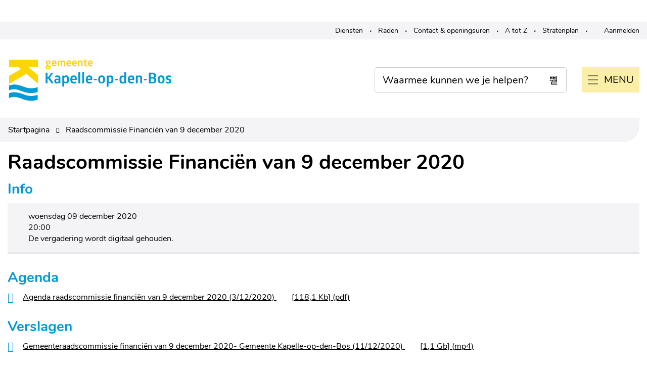

--- FILE ---
content_type: text/html; charset=utf-8
request_url: https://www.kapelle-op-den-bos.be/raadscommissie-financien-van-9-december-2020
body_size: 15933
content:
<!DOCTYPE html><html lang=nl-BE><head><meta charset=utf-8><meta name=HandheldFriendly content=True><meta name=MobileOptimized content=320><meta name=viewport content="width=device-width, initial-scale=1.0"><meta name=generator content="Icordis CMS by LCP nv (https://www.lcp.be)"><title>Raadscommissie Financi&#xEB;n van 9 december 2020 - Gemeente Kapelle-op-den-bos</title><link rel=preconnect href=https://icons.icordis.be><link rel=preconnect href=https://fonts.icordis.be><link rel=stylesheet href=https://icons.icordis.be/css/boicon-kapelle-op-den-bos.css media=screen><link id=skin-stylesheet rel=stylesheet media=screen href="/css/skin-website.css?v=05012026084213" data-sw="/css/skin-website-contrast.css?v=05012026084213" data-css=contrastskin><link rel=stylesheet href=/css/skin-print.css media=print><link rel=icon type=image/x-icon href=/images/skin/favicon.ico><link rel=apple-touch-icon sizes=180x180 href=/images/skin/apple-touch-icon.png><link rel=icon type=image/png sizes=32x32 href=/images/skin/favicon-32x32.png><link rel=icon type=image/png sizes=16x16 href=/images/skin/favicon-16x16.png><link rel=mask-icon href=/images/skin/safari-pinned-tab.svg><meta name=msapplication-TileColor content=#ffffff><meta name=theme-color content=#009AD6><meta name=msapplication-TileImage content=/images/skin/mstile-144x144.png><link type=application/rss+xml rel=alternate title="Nieuws RSS" href=/nieuws/rss><link type=application/rss+xml rel=alternate title="Activiteiten RSS" href=/activiteiten/rss><link rel=canonical href=https://www.kapelle-op-den-bos.be/agendanotulen/detail/106/raadscommissie-financien-van-9-december-2020><link rel=manifest href=/manifest.json><meta name=description content=""><meta property=og:description content=""><meta property=og:site_name content="Gemeente Kapelle-op-den-bos"><meta property=og:title content="Raadscommissie Financiën van 9 december 2020"><meta property=og:url content=https://www.kapelle-op-den-bos.be/agendanotulen/detail/106/raadscommissie-financien-van-9-december-2020><meta property=og:type content=website><meta property=og:image content=https://www.kapelle-op-den-bos.be/images/skin/logo-og.png><meta name=twitter:card content=summary><meta property=twitter:title content="Raadscommissie Financiën van 9 december 2020"><meta property=twitter:description content=""><link rel=stylesheet href=/global/css/layout/modules/burgerprofiel.css media=screen asp-append-version=true><script src=https://prod.widgets.burgerprofiel.vlaanderen.be/api/v1/node_modules/@govflanders/vl-widget-polyfill/dist/index.js></script><script src=https://prod.widgets.burgerprofiel.vlaanderen.be/api/v1/node_modules/@govflanders/vl-widget-client/dist/index.js></script><body id=body class=portal-0><script>var burgerprofielUAC =false;
                    var burgerprofielAPIUrl = 'https://prod.widgets.burgerprofiel.vlaanderen.be/api/v1/session/validate';</script><div class=widget-vlw-placeholder id=global-header-placeholder aria-hidden=true><div class=lds-ellipsis><div></div><div></div><div></div><div></div></div></div><script>var sessionding=null;
var wasAuthorized=false;
var loggedOutLocal=false;
vl.widget.client.bootstrap('https://prod.widgets.burgerprofiel.vlaanderen.be/api/v1/widget/a5679c3c-2000-4bf7-bf1c-ae1933b176fb')
	.then(function(widget) {
        var placeholder = document.getElementById('global-header-placeholder');
  	widget.setMountElement(placeholder);
    widget.mount().catch(console.error.bind(console))
    return widget;
  })
  .then(function (widget){
vl.widget.client.capture((widget) => { window.widget = widget});
widget.getExtension('citizen_profile').then((citizen_profile) => {
  var state =    citizen_profile.getSession().getState();
$('#profiellogout').on('click',function(e){
  var state2=citizen_profile.getSession().getState();
if(state2=='authenticated'){
e.preventDefault();
citizen_profile.getSession().logout();
loggedOutLocal=true;
}
});
  citizen_profile.addEventListener('session.update', (event) => {
      var state2=citizen_profile.getSession().getState(); // of event.getSource().getState();
      if(state2=='authenticated'){
wasAuthorized=true;
                        $('#my-profile-link2').removeClass('hidden');
                        $('#my-profile-link2').show();
                        }else if(state2=='unauthenticated'){
if(loggedOutLocal){
loggedOutLocal=false;
                       window.location='/sso/logout?returnurl=/';   
                        }
                        $('#my-profile-link2').addClass('hidden');
                        $('#my-profile-link2').hide();

                        }
                 });
                // authenticated
                // unauthenticated
                // recognized -> ACM sessie geen MBP sessie
});
  })
  .catch(console.error.bind(console));</script><div id=outer-wrap><div id=inner-wrap class=has-hamburger><div id=skip-content class=skip><a href=#content-main class="btn-primary skip-navigation" data-scrollto=skip rel=nofollow> <span>Naar inhoud</span> </a></div><header class="header has-hamburger"><div class=header-meta><div class=meta-container-wrapper><ul class=nav-meta><li class=item data-id=4><a href=/dienst> <span>Diensten</span> </a><li class=item data-id=5><a href=/raad> <span>Raden</span> </a><li class=item data-id=3><a href=/contact> <span>Contact &amp; openingsuren</span> </a><li class=item data-id=2><a href=/producten> <span>A tot Z</span> </a><li class=item data-id=10><a href="http://stratenplan.kapelle-op-den-bos.be/" target=_blank rel=noopener> <span>Stratenplan</span> </a><li id=my-profile-link2 class="item my-profile-link"><a href=/profiel/aanmelden data-tooltip=Aanmelden class="icon-user user-profile"> <span class=user-link>Aanmelden</span> </a><li class=my-profile-contrast><a data-tooltip=Afmelden class=icon-contrast href=#><span>Hoog contrast</span></a></ul></div></div><div class=header-main><div class=container><div class=header-brand><a href="/" class=brand data-tooltip="Terug naar startpagina"> <span class=brand-txt>Gemeente Kapelle-op-den-bos</span> <img data-src=/images/skin/logo.svg alt="" class="lazyload logo-img"> </a></div><div class=header-right><button data-toggle=offcanvas data-dismiss=modal class="navbar-toggle btn-menu toggle-layout" type=button aria-expanded=false> <span class=toggle-icon aria-hidden=true></span> <span class=toggle-txt>Menu</span> </button><div class=header-search><div class=search-top-overlay data-toggle=searchbtn></div><div id=search class=search-top role=search><form action=/zoeken method=GET name=searchForm id=searchForm class=search-form><div class="input-group search-group"><label for=txtkeyword class=sr-only><span>Waarmee kunnen we je helpen?</span></label> <input type=text name=q class="form-control txt" id=txtkeyword data-tooltip="Waarmee kunnen we je helpen?" autocomplete=off data-toggle-placeholder=1 placeholder="Waarmee kunnen we je helpen?" data-placeholder-mobile=Zoeken><div id=bar-loading aria-hidden=true><ul class=loading-element><li class="loading-element1 loading-child"><li class="loading-element2 loading-child"><li class="loading-element3 loading-child"><li class="loading-element4 loading-child"><li class="loading-element5 loading-child"><li class="loading-element6 loading-child"><li class="loading-element7 loading-child"><li class="loading-element8 loading-child"><li class="loading-element9 loading-child"><li class="loading-element10 loading-child"><li class="loading-element11 loading-child"><li class="loading-element12 loading-child"></ul></div><span class=input-group-btn> <button type=submit class=btn-search id=btnSearch data-tooltip=Zoeken><span>Zoeken</span></button> </span></div></form><div id=suggestionsearch aria-live=polite></div></div><button data-toggle=searchbtn class=btn-toggle-close type=button aria-expanded=false data-tooltip=Sluiten> <span class=toggle-icon aria-hidden=true></span> <span class=toggle-txt>Sluiten</span> </button></div></div></div></div><div class=header-nav aria-label="Main menu" role=navigation><div class=header-nav-overlay data-toggle=offcanvas data-dismiss=modal></div><nav class="navbar-default has-hamburger"><div class=navbar-container><div class=menu-header><span class=title aria-hidden=true><span>Menu</span></span> <button data-toggle=offcanvas data-dismiss=modal class="navbar-toggle btn-menu-header" type=button aria-expanded=false> <span class=toggle-icon aria-hidden=true></span> <span class=toggle-txt>Menu sluiten</span> </button></div><div class="menu-wrapper left is-desktop"><div class=menu-container><ul class=nav-main id=nav><li class="nav1 dropdown"><a class=title href=/bestuur aria-expanded=false> <span>Bestuur</span> </a><div class=dropdown-wrapper><div class=dropdown-container><div class="dropdown-menu single-column"><div class=column-container><div class=column-nav><ul class=column-dropdown><li><a href=/bestuursorganen> <span>Bestuursorganen</span> </a><li><a href=/beleid> <span>Beleid</span> </a><li><a href=/logo-en-huisstijl> <span>Logo en huisstijl</span> </a><li><a href=/thema/detail/208/belastingen-besluiten-en-reglementen> <span>Belastingen, besluiten en reglementen</span> </a><li><a href=/thema/detail/203/financien> <span>Financi&#xEB;n</span> </a><li><a href=/publicaties> <span>Gemeentelijk informatieblad</span> </a><li><a href=/inspraak-en-inzage> <span>Inspraak en inzage</span> </a><li><a href=/organisatie> <span>Organisatie</span> </a><li><a href=/vacatures> <span>Vacatures</span> </a></ul></div></div></div></div></div><li class="nav2 dropdown"><a class=title href="/burger en welzijn" aria-expanded=false> <span>Burger en welzijn</span> </a><div class=dropdown-wrapper><div class=dropdown-container><div class="dropdown-menu single-column"><div class=column-container><div class=column-nav><ul class=column-dropdown><li><a href=/attesten-en-documenten> <span>Attesten en documenten</span> </a><li><a href=/buurtwerking> <span>Buurtwerking</span> </a><li><a href=/eerstelijnszorg> <span>Eerstelijnszorg</span> </a><li><a href=/gelijke-kansen> <span>Gelijke kansen</span> </a><li><a href=/gezondheid-en-welzijn> <span>Gezondheid en welzijn</span> </a><li><a href=/preventie-en-veiligheid> <span>Preventie en veiligheid</span> </a><li><a href=/senioren> <span>Senioren</span> </a><li><a href="/sociaal huis 1"> <span>Sociaal Huis</span> </a><li><a href=/verkiezingen> <span>Verkiezingen</span> </a><li><a href=/vrijwilligersloket> <span>Vrijwilligersloket</span> </a><li><a href=/zorg-en-ondersteuning> <span>Zorg en ondersteuning</span> </a></ul></div></div></div></div></div><li class="nav3 dropdown"><a class=title href="/thema grondgebiedzaken" aria-expanded=false> <span>Grondgebiedzaken</span> </a><div class=dropdown-wrapper><div class=dropdown-container><div class="dropdown-menu single-column"><div class=column-container><div class=column-nav><ul class=column-dropdown><li><a href=/bouwen-en-wonen> <span>Bouwen en wonen</span> </a><li><a href=/milieu-en-afval> <span>Milieu en afval</span> </a><li><a href=/mobiliteit> <span>Mobiliteit</span> </a><li><a href=/omgevingsraad> <span>Omgevingsraad</span> </a><li><a href=/ondernemen-en-werken> <span>Ondernemen en werken</span> </a><li><a href=/openbare-werken> <span>Openbare werken</span> </a><li><a href=/projecten> <span>Projecten</span> </a></ul></div></div></div></div></div><li class="nav4 dropdown"><a class=title href="/vrije-tijd en leren" aria-expanded=false> <span>Vrije tijd en leren</span> </a><div class=dropdown-wrapper><div class=dropdown-container><div class="dropdown-menu single-column"><div class=column-container><div class=column-nav><ul class=column-dropdown><li><a href=/cultuur-0> <span>Cultuur/Toerisme/Erfgoed</span> </a><li><a href=/bibliotheek> <span>Bibliotheek</span> </a><li><a href=/kinderopvang> <span>Kinderopvang</span> </a><li><a href=/onderwijs> <span>Onderwijs</span> </a><li><a href=/gemeenschapscentrum-de-oude-pastorie> <span>Gemeenschapscentrum de oude pastorie</span> </a><li><a href=/evenementenloket> <span>Evenementenloket</span> </a><li><a href=/thema/detail/158/jeugd-sport> <span>Jeugd/Sport</span> </a><li><a href=https://www.kapelle-op-den-bos.be/subsidiereglement target=_blank rel=noopener> <span>Subsidies en premies</span> </a><li><a href=https://www.kapelle-op-den-bos.be/activiteiten target=_blank rel=noopener> <span>UiT in Kapelle-op-den-Bos</span> </a><li><a href=/vrijetijdsraad> <span>Vrijetijdsraad</span> </a><li><a href=/werkgroepen> <span>Werkgroepen</span> </a><li><a href=/zwembad-de-druppelteen> <span>Zwembad De Druppelteen</span> </a></ul></div></div></div></div></div></ul></div></div></div></nav></div></header><main id=wrapper class=page-container-wrapper><div class="visible-print sr_skip"><img alt="" src=/images/skin/logo.png></div><div id=content-main class=page-inner><div class="breadcrumb-wrapper sr_skip"><div class="container fade-navs"><button data-scroll=breadcrumbscrollleft data-tooltip="scroll naar links" aria-hidden=true class="btn-scroll next icon-angle-right"> <span class=sr_skip>scroll naar links</span></button> <button data-scroll=breadcrumbscrollright data-tooltip="scroll naar rechts" aria-hidden=true class="btn-scroll prev icon-angle-left"> <span class=sr_skip>scroll naar rechts</span></button><ol class="breadcrumb sr_skip" itemscope itemtype=http://schema.org/BreadcrumbList><li class=breadcrumb-home itemprop=itemListElement itemscope itemtype=http://schema.org/ListItem><a itemprop=item href="/"> <span itemprop=name>Startpagina</span><meta itemprop=position content=1></a><li class="breadcrumb-item active"><span class=aCrumb>Raadscommissie Financi&#xEB;n van 9 december 2020</span></ol></div></div><div class=container><section class=agenda-detail><div class=container-wrapper><div class=page-container><div class=page-content><h1 class=page-heading><span>Raadscommissie Financi&#xEB;n van 9 december 2020</span></h1><h2 class=heading><span>Info</span></h2><div class=agenda-info><span class="agenda-data icon-calendar"> woensdag 09 december 2020 </span> <span class="agenda-hour icon-clock-o">20:00</span> <span class="agenda-location icon-location">De vergadering wordt digitaal gehouden.</span></div><div class="box-downloads box-content box-bottomspace"><h2 class=box-title><span>Agenda</span></h2><div class=box-block><ul class=list-file><li class="item-file file pdf"><a target=_blank href=/file/download/81d6a7b7-8847-487d-905e-f3f63ab91ad6/DD0E94F276572693D1FDEAB63B5F9276 rel=nofollow> <span>Agenda raadscommissie financi&#xEB;n van 9 december 2020 (3/12/2020)</span> <span class=file-info> <span class=filesize><span>118,1 Kb</span></span> <span class=extension><span>pdf</span></span> </span> </a></ul></div></div><div class="box-downloads box-content box-bottomspace"><h2 class=box-title><span>Verslagen</span></h2><div class=box-block><ul class=list-file><li class="item-file file mp4"><a target=_blank href=/videostream/63fd1b1d-699e-41dc-9059-41b1d3746d32/C760B6EB66A51DE5399C6A6D50441593 rel=nofollow> <span>Gemeenteraadscommissie financi&#xEB;n van 9 december 2020- Gemeente Kapelle-op-den-Bos (11/12/2020)</span> <span class=file-info> <span class=filesize><span>1,1 Gb</span></span> <span class=extension><span>mp4</span></span> </span> </a></ul></div></div><a href=/agendanotulen/index/32/raadscommissie-financien class="btn-primary btn-back"><span>Terug naar overzicht</span></a></div></div></div></section></div></div></main><footer id=footer class=footer><div class=container><div class=footer-inner><div class=footer-left><div class=contact-footer-container><div class=title><span>&copy; Kapelle-op-den-Bos 2026</span></div><dl class="contact-info contact-info-footer"><dt class=lbl-address>Adres<dd class="txt-address footer-dd"><span class=txt-streetnr>Marktplein 29 </span><span>, </span> <span class=txt-postal>1880</span> <span class=txt-city>Kapelle-op-den-Bos</span><dt class=lbl-phone>Tel.<dd class=txt-phone><span data-label=Tel.><a rel="noopener noreferrer" href=tel:015713271 class=phone><span>015 71 32 71</span></a></span><dt class=lbl-email>E-mail<dd class=txt-email><a rel="noopener noreferrer" target=_blank href=mailto:%69%6e%66%6f%40%6b%61%70%65%6c%6c%65%2d%6f%70%2d%64%65%6e%2d%62%6f%73%2e%62%65 class=mail><span>&#105;&#110;&#102;&#111;<span>&#064;</span>&#107;&#097;&#112;&#101;&#108;&#108;&#101;&#045;&#111;&#112;&#045;&#100;&#101;&#110;&#045;&#098;&#111;&#115;&#046;&#098;&#101;</span></a></dl></div><ul class=list><li class=footer-list-item data-id=7><a href=/proclaimer> <span>Proclaimer</span> </a><li class=footer-list-item data-id=1><a href=/privacyverklaring> <span>Privacyverklaring</span> </a><li class=footer-list-item data-id=8><a href=/toegankelijkheid> <span>Toegankelijkheid</span> </a><li class=footer-list-item data-id=9><a href=/sitemap> <span>sitemap</span> </a></ul></div><div class=footer-right><div class=footer-social><ul class=list-social><li class=item-social><a class="icon-facebook external" target=_blank rel="noopener noreferrer" href="https://www.facebook.com/kapelleopdenbos/" data-tooltip="Volg ons op Facebook"><span>Volg ons op Facebook</span></a></ul><ul class="list footer-list"><li><a data-tooltip="web design, development en cms door LCP" rel=noopener target=_blank href="https://www.lcp.be/" class=lcplink> <span>lcp.nv 2026 &copy; </span> </a></ul></div></div></div></div></footer><div class="toppos sr_skip"><div id=totop><a rel=nofollow href=#skip-content data-tooltip="Naar top" data-scrollto=totop class="btn-primary btn-totop icon-totop"><span>Naar top</span></a></div></div></div></div><script src=/global/js/jq-3.min.js></script><script src="/js/minified/site.min.js?v=dSIRtmWTQyYkYsTk-qAmQSpxti80vxQaGVQkN27gC9g"></script><script async src="/js/minified/lazysize.min.js?v=OWhKELmchQDYlzxrUwtu4oHudJkK0K-tHQS2ZgE0RYE"></script><script async src="https://www.googletagmanager.com/gtag/js?id=UA-151459019-1"></script><script src=/global/js/ga.js gakey=UA-151459019-1></script>

--- FILE ---
content_type: text/css
request_url: https://www.kapelle-op-den-bos.be/css/skin-website.css?v=05012026084213
body_size: 429133
content:
.border{border:1px solid #e6e6eb}.border-bottom-none{border-bottom:0}.border-top{border-top:1px solid #e6e6eb}.border-bottom{border-bottom:1px solid #e6e6eb}.border-dotted{border-style:dotted}.no-border{border:0}.no-padding{padding:0}.no-margin{margin:0}.no-border-radius{border-radius:0}.no-background{background:transparent}.br-50{border-radius:50%}.br-100,.circle{border-radius:100%}.full-width{width:100%}.shadow-none{-webkit-box-shadow:none;box-shadow:none}@media (max-width:543px){.hidden-tiny{display:none !important}}.contact-dates .list{padding-left:0;list-style:none}.contact-dates .list:not(:last-child){margin-bottom:11px}.contact-dates .list>li{padding-top:6px;padding-bottom:6px}@media (min-width:768px){.contact-dates .list>li{display:-webkit-box;display:-moz-box;display:-webkit-flex;display:-ms-flexbox;display:flex}}.contact-dates .list>li .txt-day{width:180px;padding-right:15px;display:block}.contact-dates .list>li .txt-day:first-letter{text-transform:uppercase}.contact-dates .list>li .txt-open-today,.contact-dates .list>li .txt-open-tomorrow{display:block;font-weight:700}.contact-dates .list>li+li{border-top:1px dotted rgba(0,0,0,0.11)}/*! normalize.css v3.0.3 | MIT License | github.com/necolas/normalize.css */html{font-family:sans-serif;-ms-text-size-adjust:100%;-webkit-text-size-adjust:100%}body{margin:0}article,aside,details,figcaption,figure,footer,header,hgroup,main,menu,nav,section,summary{display:block}audio,canvas,progress,video{display:inline-block;vertical-align:baseline}audio:not([controls]){display:none;height:0}[hidden],template{display:none}a{background-color:transparent}a:active,a:hover{outline:0}abbr[title]{border-bottom:1px dotted}b,strong{font-weight:bold}dfn{font-style:italic}mark{background:#ff0;color:#000}small{font-size:80%}sub,sup{font-size:75%;line-height:0;position:relative;vertical-align:baseline}sup{top:-0.5em}sub{bottom:-0.25em}img{border:0}svg:not(:root){overflow:hidden}figure{margin:1em 40px}hr{box-sizing:content-box;height:0}pre{overflow:auto}code,kbd,pre,samp{font-family:monospace,monospace;font-size:1em}button,input,optgroup,select,textarea{color:inherit;font:inherit;margin:0}button{overflow:visible}button,select{text-transform:none}button,html input[type="button"],input[type="reset"],input[type="submit"]{-webkit-appearance:button;cursor:pointer}button[disabled],html input[disabled]{cursor:default}button::-moz-focus-inner,input::-moz-focus-inner{border:0;padding:0}input{line-height:normal}input[type="checkbox"],input[type="radio"]{box-sizing:border-box;padding:0}input[type="number"]::-webkit-inner-spin-button,input[type="number"]::-webkit-outer-spin-button{height:auto}input[type="search"]{-webkit-appearance:textfield;box-sizing:content-box}input[type="search"]::-webkit-search-cancel-button,input[type="search"]::-webkit-search-decoration{-webkit-appearance:none}fieldset{border:1px solid #c0c0c0;margin:0 2px;padding:.35em .625em .75em}legend{border:0;padding:0}textarea{overflow:auto}optgroup{font-weight:bold}table{border-collapse:collapse;border-spacing:0}td,th{padding:0}.title{color:#000000;font-size:22px;margin-bottom:11px;display:block;-webkit-transition:color 0.25s ease;-moz-transition:color 0.25s ease;-o-transition:color 0.25s ease;transition:color 0.25s ease}@media (max-width:320px){.title{font-size:16px;line-height:21px}}@media (min-width:320px){.title{font-size:20px;line-height:26px}}@media (min-width:544px){.title{font-size:22px}}@media (min-width:768px){.title{font-size:22px}}@media (min-width:992px){.title{font-size:22px}}@media (min-width:1300px){.title{font-size:22px;line-height:29px}}p{margin-top:0;margin-bottom:0}p:not(:last-child){margin-bottom:11px}small,.small{font-size:87%;line-height:inherit}mark,.mark{background-color:#f0ad4e;padding:.2em}.text-left{text-align:left}.text-right{text-align:right}.text-center{text-align:center}.text-justify{text-align:justify}.text-nowrap{white-space:nowrap}.text-lowercase{text-transform:lowercase}.text-uppercase{text-transform:uppercase}.text-capitalize{text-transform:capitalize}.text-nocase{text-transform:none}.text-italic{font-style:italic}.text-underline{text-decoration:underline}.text-none{text-decoration:none}.text-normal{font-family:'Nunito',Arial,Helvetica,"Helvetica Neue",sans-serif;font-weight:400}.text-base{font-family:'Nunito',Arial,Helvetica,"Helvetica Neue",sans-serif;font-weight:400}.text-light{font-family:'Nunito',Arial,Helvetica,"Helvetica Neue",sans-serif;font-weight:300}.text-semibold{font-family:'Nunito',Arial,Helvetica,"Helvetica Neue",sans-serif;font-weight:700}.text-bold{font-family:'Nunito',Arial,Helvetica,"Helvetica Neue",sans-serif;font-weight:700}.text-muted{color:#cccccc}.text-primary{color:#009AD6}a.text-primary:hover,a.text-primary:focus{color:#0075a3}.text-success{color:#ffffff}a.text-success:hover,a.text-success:focus{color:#e6e6e6}.text-info{color:#ffffff}a.text-info:hover,a.text-info:focus{color:#e6e6e6}.text-warning{color:#ffffff}a.text-warning:hover,a.text-warning:focus{color:#e6e6e6}.text-danger{color:#ffffff}a.text-danger:hover,a.text-danger:focus{color:#e6e6e6}.bg-primary{color:#fff;background-color:#009AD6}.bg-success{background-color:#5cb85c}.bg-info{background-color:#5bc0de}.bg-warning{background-color:#f0ad4e}.bg-danger{background-color:#d9534f}abbr[title],abbr[data-original-title]{cursor:help;border-bottom:1px dotted #cccccc}.initialism{font-size:90%;text-transform:uppercase}blockquote{padding:11px 22px;margin:0 0 22px;font-size:20px;border-left:5px solid #F4F4F6}blockquote p:last-child,blockquote ul:last-child,blockquote ol:last-child{margin-bottom:0}blockquote footer,blockquote small,blockquote .small{display:block;font-size:80%;line-height:1.42857143;color:#cccccc}blockquote footer:before,blockquote small:before,blockquote .small:before{content:'\2014 \00A0'}.blockquote-reverse,blockquote.pull-right{padding-right:15px;padding-left:0;border-right:5px solid #F4F4F6;border-left:0;text-align:right}.blockquote-reverse footer:before,blockquote.pull-right footer:before,.blockquote-reverse small:before,blockquote.pull-right small:before,.blockquote-reverse .small:before,blockquote.pull-right .small:before{content:''}.blockquote-reverse footer:after,blockquote.pull-right footer:after,.blockquote-reverse small:after,blockquote.pull-right small:after,.blockquote-reverse .small:after,blockquote.pull-right .small:after{content:'\00A0 \2014'}address{margin-bottom:22px;font-style:normal;line-height:1.42857143}.nav-meta{padding-left:0;list-style:none;margin-bottom:0;text-align:right}.nav-meta>li{display:inline-block}.nav-meta>li+li{position:relative;padding-left:30px}.nav-meta>li+li:before{speak:none;font-style:normal;font-weight:normal;font-variant:normal;text-transform:none;-webkit-font-smoothing:antialiased;-moz-osx-font-smoothing:grayscale;display:inline-block;font-family:"icomoon";content:"\e99a"}.nav-meta>li+li:before{position:absolute;top:0;left:0}.nav-meta>li+li:before{position:absolute;top:50%;-webkit-transform:translateY(-50%);-ms-transform:translateY(-50%);-o-transform:translateY(-50%);transform:translateY(-50%);text-align:center;width:30px}.nav-meta>li+li:before{font-size:4px;line-height:inherit;color:#000000}.nav-meta>li>a,.nav-translation>li>a{display:inline-block}.nav-meta>li>a,.nav-translation>li>a{color:#000000;border-radius:0;white-space:normal;text-align:left;padding-top:7px;padding-bottom:7px;padding-left:0;padding-right:0;font-size:14px;line-height:inherit;line-height:21px;border-radius:10px}.nav-meta>li>a,.nav-meta>li>a:active,.nav-meta>li>a.active,.nav-meta>li>a[disabled],fieldset[disabled] .nav-meta>li>a,.nav-translation>li>a,.nav-translation>li>a:active,.nav-translation>li>a.active,.nav-translation>li>a[disabled],fieldset[disabled] .nav-translation>li>a{background-color:transparent;-webkit-box-shadow:none;box-shadow:none}.nav-meta>li>a,.nav-meta>li>a:hover,.nav-meta>li>a:focus,.nav-meta>li>a:active,.nav-translation>li>a,.nav-translation>li>a:hover,.nav-translation>li>a:focus,.nav-translation>li>a:active{border-color:transparent}.nav-meta>li>a:hover,.nav-meta>li>a:focus,.nav-translation>li>a:hover,.nav-translation>li>a:focus{color:#d4b403;text-decoration:underline;background-color:transparent}.nav-meta>li>a[disabled]:hover,fieldset[disabled] .nav-meta>li>a:hover,.nav-meta>li>a[disabled]:focus,fieldset[disabled] .nav-meta>li>a:focus,.nav-translation>li>a[disabled]:hover,fieldset[disabled] .nav-translation>li>a:hover,.nav-translation>li>a[disabled]:focus,fieldset[disabled] .nav-translation>li>a:focus{color:#cccccc;text-decoration:none}.nav-tabs{margin-bottom:0;padding-left:0;list-style:none;position:relative}.nav-tabs>li{position:relative}.nav-tabs>li>a{display:block;width:100%;padding:5px 10px}.nav-tabs>li>a:hover,.nav-tabs>li>a:focus{text-decoration:none;background-color:transparent}.nav-tabs:before{content:"";width:100%;height:1px;bottom:1px;background-color:#cccccc;position:absolute;left:0}.nav-tabs:not(:last-child){margin-bottom:45px}.nav-tabs>li{float:left;margin-right:30px}.nav-tabs>li>a{color:rgba(0,0,0,0.3);background-color:transparent;padding-left:0;padding-right:0;padding-bottom:15px;font-family:'Nunito',Arial,Helvetica,"Helvetica Neue",sans-serif;font-weight:700;border-bottom:3px solid transparent;-webkit-transition-property:color, background-color, border-color;-moz-transition-property:color, background-color, border-color;-o-transition-property:color, background-color, border-color;transition-property:color, background-color, border-color}.nav-tabs>li>a:hover{color:#000000;background-color:transparent;border-bottom-color:#000000}.nav-tabs>li>a:focus{outline:none}.nav-tabs>li span.label-cat{margin-left:5px;display:inline-block;padding:5px 10px;color:#000000;background-color:#fff8de;font-size:14px;line-height:inherit;font-family:'Nunito',Arial,Helvetica,"Helvetica Neue",sans-serif;font-weight:400;vertical-align:baseline;border-radius:10px;color:#ffffff;background-color:#009AD6;zoom:1;filter:alpha(opacity=40);-webkit-opacity:0.4;-moz-opacity:0.4;opacity:0.4;-webkit-transition:opacity 0.25s ease;-moz-transition:opacity 0.25s ease;-o-transition:opacity 0.25s ease;transition:opacity 0.25s ease;padding:0;width:20px;height:20px;line-height:20px;border-radius:100%;text-align:center}.nav-tabs>li span.label-cat:hover,.nav-tabs>li span.label-cat:focus{text-decoration:none}.nav-tabs>li span.label-cat:hover:not(a),.nav-tabs>li span.label-cat:focus:not(a){cursor:default}.nav-tabs>li span.label-cat-log{margin-left:5px;display:inline-block;padding:5px 10px;color:#000000;background-color:#fff8de;font-size:14px;line-height:inherit;font-family:'Nunito',Arial,Helvetica,"Helvetica Neue",sans-serif;font-weight:400;vertical-align:baseline;color:#ffffff;background-color:#009AD6;zoom:1;filter:alpha(opacity=40);-webkit-opacity:0.4;-moz-opacity:0.4;opacity:0.4;-webkit-transition:opacity 0.25s ease;-moz-transition:opacity 0.25s ease;-o-transition:opacity 0.25s ease;transition:opacity 0.25s ease;padding:0;padding-left:4px;padding-right:4px;width:auto;height:20px;min-width:20px;line-height:20px;border-radius:10px;text-align:center}.nav-tabs>li span.label-cat-log:hover,.nav-tabs>li span.label-cat-log:focus{text-decoration:none}.nav-tabs>li span.label-cat-log:hover:not(a),.nav-tabs>li span.label-cat-log:focus:not(a){cursor:default}.nav-tabs>li.active>a{cursor:default}.nav-tabs>li.active>a,.nav-tabs>li.active>a:hover,.nav-tabs>li.active>a:focus{color:#000000;border-bottom-color:#FFCA00}.nav-tabs>li.active>a .label-cat{zoom:1;filter:alpha(opacity=100);-webkit-opacity:1;-moz-opacity:1;opacity:1}.nav-tabs>li.active>a .label-cat:hover,.nav-tabs>li.active>a .label-cat:focus{cursor:pointer}.tab-item+.group-btn{margin-top:22px}.tab-item>div[class^="content-"]>div,.tab-item>div[class*=" content-"]>div{overflow-x:auto;padding:15px;background-color:#F4F4F6;border-radius:0 0 0 0}@media screen and (max-width:543px){.tab-item>div[class^="content-"]>div,.tab-item>div[class*=" content-"]>div{width:100%;overflow-y:hidden;-ms-overflow-style:-ms-autohiding-scrollbar}.tab-item>div[class^="content-"]>div>.table,.tab-item>div[class*=" content-"]>div>.table{margin-bottom:0}.tab-item>div[class^="content-"]>div>.table>thead>tr>th,.tab-item>div[class*=" content-"]>div>.table>thead>tr>th,.tab-item>div[class^="content-"]>div>.table>tbody>tr>th,.tab-item>div[class*=" content-"]>div>.table>tbody>tr>th,.tab-item>div[class^="content-"]>div>.table>tfoot>tr>th,.tab-item>div[class*=" content-"]>div>.table>tfoot>tr>th,.tab-item>div[class^="content-"]>div>.table>thead>tr>td,.tab-item>div[class*=" content-"]>div>.table>thead>tr>td,.tab-item>div[class^="content-"]>div>.table>tbody>tr>td,.tab-item>div[class*=" content-"]>div>.table>tbody>tr>td,.tab-item>div[class^="content-"]>div>.table>tfoot>tr>td,.tab-item>div[class*=" content-"]>div>.table>tfoot>tr>td{white-space:nowrap}.tab-item>div[class^="content-"]>div>.table-bordered,.tab-item>div[class*=" content-"]>div>.table-bordered{border:0}.tab-item>div[class^="content-"]>div>.table-bordered>thead>tr>th:first-child,.tab-item>div[class*=" content-"]>div>.table-bordered>thead>tr>th:first-child,.tab-item>div[class^="content-"]>div>.table-bordered>tbody>tr>th:first-child,.tab-item>div[class*=" content-"]>div>.table-bordered>tbody>tr>th:first-child,.tab-item>div[class^="content-"]>div>.table-bordered>tfoot>tr>th:first-child,.tab-item>div[class*=" content-"]>div>.table-bordered>tfoot>tr>th:first-child,.tab-item>div[class^="content-"]>div>.table-bordered>thead>tr>td:first-child,.tab-item>div[class*=" content-"]>div>.table-bordered>thead>tr>td:first-child,.tab-item>div[class^="content-"]>div>.table-bordered>tbody>tr>td:first-child,.tab-item>div[class*=" content-"]>div>.table-bordered>tbody>tr>td:first-child,.tab-item>div[class^="content-"]>div>.table-bordered>tfoot>tr>td:first-child,.tab-item>div[class*=" content-"]>div>.table-bordered>tfoot>tr>td:first-child{border-left:0}.tab-item>div[class^="content-"]>div>.table-bordered>thead>tr>th:last-child,.tab-item>div[class*=" content-"]>div>.table-bordered>thead>tr>th:last-child,.tab-item>div[class^="content-"]>div>.table-bordered>tbody>tr>th:last-child,.tab-item>div[class*=" content-"]>div>.table-bordered>tbody>tr>th:last-child,.tab-item>div[class^="content-"]>div>.table-bordered>tfoot>tr>th:last-child,.tab-item>div[class*=" content-"]>div>.table-bordered>tfoot>tr>th:last-child,.tab-item>div[class^="content-"]>div>.table-bordered>thead>tr>td:last-child,.tab-item>div[class*=" content-"]>div>.table-bordered>thead>tr>td:last-child,.tab-item>div[class^="content-"]>div>.table-bordered>tbody>tr>td:last-child,.tab-item>div[class*=" content-"]>div>.table-bordered>tbody>tr>td:last-child,.tab-item>div[class^="content-"]>div>.table-bordered>tfoot>tr>td:last-child,.tab-item>div[class*=" content-"]>div>.table-bordered>tfoot>tr>td:last-child{border-right:0}.tab-item>div[class^="content-"]>div>.table-bordered>tbody>tr:last-child>th,.tab-item>div[class*=" content-"]>div>.table-bordered>tbody>tr:last-child>th,.tab-item>div[class^="content-"]>div>.table-bordered>tfoot>tr:last-child>th,.tab-item>div[class*=" content-"]>div>.table-bordered>tfoot>tr:last-child>th,.tab-item>div[class^="content-"]>div>.table-bordered>tbody>tr:last-child>td,.tab-item>div[class*=" content-"]>div>.table-bordered>tbody>tr:last-child>td,.tab-item>div[class^="content-"]>div>.table-bordered>tfoot>tr:last-child>td,.tab-item>div[class*=" content-"]>div>.table-bordered>tfoot>tr:last-child>td{border-bottom:0}}.tab-item>div[class^="content-"]>div .btn-table,.tab-item>div[class*=" content-"]>div .btn-table{display:inline-block;margin-bottom:0;font-family:'Nunito',Arial,Helvetica,"Helvetica Neue",sans-serif;font-weight:700;text-align:center;vertical-align:middle;touch-action:manipulation;cursor:pointer;background-image:none;border:1px solid #e6e6eb;padding-top:12px;padding-bottom:12px;padding-left:12px;padding-right:12px;font-size:20px;line-height:22px;-webkit-user-select:none;-moz-user-select:none;-ms-user-select:none;user-select:none;padding-top:5px;padding-bottom:5px;padding-left:10px;padding-right:10px;font-size:14px;line-height:inherit;line-height:21px;border-radius:0 0 10px 0;background-color:rgba(0,154,214,0.1)}.tab-item>div[class^="content-"]>div .btn-table:focus,.tab-item>div[class*=" content-"]>div .btn-table:focus,.tab-item>div[class^="content-"]>div .btn-table:active:focus,.tab-item>div[class*=" content-"]>div .btn-table:active:focus,.tab-item>div[class^="content-"]>div .btn-table.active:focus,.tab-item>div[class*=" content-"]>div .btn-table.active:focus,.tab-item>div[class^="content-"]>div .btn-table.focus,.tab-item>div[class*=" content-"]>div .btn-table.focus,.tab-item>div[class^="content-"]>div .btn-table:active.focus,.tab-item>div[class*=" content-"]>div .btn-table:active.focus,.tab-item>div[class^="content-"]>div .btn-table.active.focus,.tab-item>div[class*=" content-"]>div .btn-table.active.focus{outline:thin dotted;outline:5px auto -webkit-focus-ring-color;outline:thin dotted #FFCA00;outline-width:2px;outline-offset:-2px}.tab-item>div[class^="content-"]>div .btn-table:active,.tab-item>div[class*=" content-"]>div .btn-table:active,.tab-item>div[class^="content-"]>div .btn-table.active,.tab-item>div[class*=" content-"]>div .btn-table.active{outline:0;background-image:none}.tab-item>div[class^="content-"]>div .btn-table.disabled,.tab-item>div[class*=" content-"]>div .btn-table.disabled,.tab-item>div[class^="content-"]>div .btn-table[disabled],.tab-item>div[class*=" content-"]>div .btn-table[disabled],fieldset[disabled] .tab-item>div[class^="content-"]>div .btn-table,fieldset[disabled] .tab-item>div[class*=" content-"]>div .btn-table{cursor:not-allowed;zoom:1;filter:alpha(opacity=65);-webkit-opacity:0.65;-moz-opacity:0.65;opacity:0.65;-webkit-box-shadow:none;box-shadow:none}.tab-item>div[class^="content-"]>div .btn-table:hover,.tab-item>div[class*=" content-"]>div .btn-table:hover,.tab-item>div[class^="content-"]>div .btn-table:focus,.tab-item>div[class*=" content-"]>div .btn-table:focus{background-color:rgba(0,154,214,0.15)}.tab-item>div[class^="content-"]>div+div,.tab-item>div[class*=" content-"]>div+div{margin-top:30px}.tab-item>div[class^="content-"]>div .ui-state-highlight,.tab-item>div[class*=" content-"]>div .ui-state-highlight{height:36px;background-color:rgba(0,154,214,0.09) !important}.tab-item>div[class^="content-"]>div.draggable,.tab-item>div[class*=" content-"]>div.draggable{border-collapse:separate}.tab-item>div[class^="content-"]>div tr.ui-sortable-helper,.tab-item>div[class*=" content-"]>div tr.ui-sortable-helper{border:2px dashed #FFCA00 !important;background-color:#ffffff !important}.tab-item>div[class^="content-"]>div tr.ui-sortable-helper>td,.tab-item>div[class*=" content-"]>div tr.ui-sortable-helper>td{border-color:transparent !important}.tab-item>div[class^="content-"]>div tr.ui-sortable-helper>td:not(.row-filename)>span,.tab-item>div[class*=" content-"]>div tr.ui-sortable-helper>td:not(.row-filename)>span,.tab-item>div[class^="content-"]>div tr.ui-sortable-helper>td:not(.row-filename)>a,.tab-item>div[class*=" content-"]>div tr.ui-sortable-helper>td:not(.row-filename)>a{position:absolute !important;width:1px;height:1px;margin:-1px;padding:0;overflow:hidden;clip:rect(0, 0, 0, 0);border:0;display:inherit !important}.dropdown-menu{position:absolute;top:100%;left:0;z-index:1000;display:block;float:left;min-width:235px;padding:0;margin:0;list-style:none;font-size:16px;line-height:inherit;text-align:left;background-color:transparent;border:0 solid transparent;border-radius:0 0 10px 10px;background-clip:padding-box;-webkit-box-shadow:0 6px 12px rgba(0,0,0,0.17);box-shadow:0 6px 12px rgba(0,0,0,0.17)}.dropdown-menu>li>a,.column-dropdown>li>a{color:#000000;background:transparent;display:block;clear:both;line-height:1.42857143;white-space:normal;padding:15px 12px}.dropdown-menu>li>a:hover,.dropdown-menu>li>a:focus,.column-dropdown>li>a:hover,.column-dropdown>li>a:focus{text-decoration:none;color:#000000;background-color:rgba(0,0,0,0)}.dropdown-menu>li>a:focus,.column-dropdown>li>a:focus{outline:thin dotted;outline:5px auto -webkit-focus-ring-color;outline:thin dotted #FFCA00;outline-width:2px;outline-offset:-2px;outline-color:#fff}.dropdown-menu>li.active>a,.dropdown-menu>li.active>a:hover,.dropdown-menu>li.active>a:focus,.column-dropdown>li.active>a,.column-dropdown>li.active>a:hover,.column-dropdown>li.active>a:focus{color:#000000;text-decoration:none;outline:0;background-color:rgba(0,0,0,0)}.dropdown-menu>li.disabled>a,.dropdown-menu>li.disabled>a:hover,.dropdown-menu>li.disabled>a:focus,.column-dropdown>li.disabled>a,.column-dropdown>li.disabled>a:hover,.column-dropdown>li.disabled>a:focus{color:#cccccc}.dropdown-menu>li.disabled>a:hover,.dropdown-menu>li.disabled>a:focus,.column-dropdown>li.disabled>a:hover,.column-dropdown>li.disabled>a:focus{text-decoration:none;background-color:transparent;background-image:none;filter:progid:DXImageTransform.Microsoft.gradient(enabled = false);cursor:not-allowed}.dropdown-menu>li:last-child,.dropdown-menu>li:last-child>a,.column-dropdown>li:last-child,.column-dropdown>li:last-child>a{border-radius:0 0 10px 10px}.list-social,.list-share{padding-left:0;list-style:none;margin-bottom:0;margin-left:-7px;margin-right:-8px}.list-social>li,.list-share>li{display:inline-block;padding-left:7.5px;padding-right:7.5px}.list-social>li>a,.list-share>li>a{display:inline-block}.list-social:not(:last-child),.list-share:not(:last-child){margin-bottom:7.5px}.item-social>a>span{position:absolute !important;width:1px;height:1px;margin:-1px;padding:0;overflow:hidden;clip:rect(0, 0, 0, 0);border:0;display:inherit !important}.item-social>a:hover,.item-social>a:focus{text-decoration:none}.list-overview{padding-left:0;list-style:none;margin-bottom:0}.list-overview>li{margin-bottom:10px}.list-overview>li>a{padding-top:0;padding-bottom:0;text-decoration:underline}.list-overview>li{position:relative}.list-overview>li:before{speak:none;font-style:normal;font-weight:normal;font-variant:normal;text-transform:none;-webkit-font-smoothing:antialiased;-moz-osx-font-smoothing:grayscale;display:inline-block;font-family:"icomoon-custom";content:"\e903"}.list-overview>li:before{position:absolute;top:0;left:0}.list-overview>li a{position:relative;z-index:1}.list-overview>li:before{font-size:4px;line-height:inherit;color:#009AD6}.list-overview>li>a{display:block;color:#000000}.list-overview>li>a>span:only-child{display:block}.list-overview>li>a>span:first-of-type{padding-left:20px}.list-overview>li:hover:before{color:#FFCA00}.list-overview>li:hover>a:not([class*="btn-"]):only-child{color:#007faf;text-decoration:underline}.list-grid{margin-bottom:0;margin-left:-15px;margin-right:-15px;padding-left:0;list-style:none}.list-grid>li{margin-bottom:10px}.list-grid>li>a{padding-top:0;padding-bottom:0;text-decoration:underline}.list-grid>li{position:relative}.list-grid>li:before{speak:none;font-style:normal;font-weight:normal;font-variant:normal;text-transform:none;-webkit-font-smoothing:antialiased;-moz-osx-font-smoothing:grayscale;display:inline-block;font-family:"icomoon-custom";content:"\e903"}.list-grid>li:before{position:absolute;top:0;left:0}.list-grid>li a{position:relative;z-index:1}.list-grid>li:before{font-size:4px;line-height:inherit;color:#009AD6}.list-grid>li>a{display:block;color:#000000}.list-grid>li>a>span:only-child{display:block}.list-grid>li>a>span:first-of-type{padding-left:20px}.list-grid>li:hover:before{color:#FFCA00}.list-grid>li:hover>a:not([class*="btn-"]):only-child{color:#007faf;text-decoration:underline}.list-grid>li{position:relative}.list-grid>li:before{position:absolute;top:0;left:15px}.list-grid>li{float:left;width:100%;position:relative;min-height:1px;padding-left:15px;padding-right:15px}@media (min-width:544px){.list-grid>li{float:left;width:100%}}@media (min-width:768px){.list-grid>li{float:left;width:50%}}@media (min-width:992px){.list-grid>li{float:left;width:50%}}@media (min-width:1300px){.list-grid>li{float:left;width:50%}}@media (min-width:768px){.list-grid>li{padding-bottom:6px}}.list-file{padding-left:0;list-style:none;margin-bottom:0}.list-file>li{margin-bottom:10px}.list-file>li>a{padding-top:0;padding-bottom:0;text-decoration:underline}.list-file>li{position:relative}.list-file>li:before{speak:none;font-style:normal;font-weight:normal;font-variant:normal;text-transform:none;-webkit-font-smoothing:antialiased;-moz-osx-font-smoothing:grayscale;display:inline-block;font-family:"icomoon-custom";content:"\e903"}.list-file>li:before{position:absolute;top:0;left:0}.list-file>li a{position:relative;z-index:1}.list-file>li:before{font-size:4px;line-height:inherit;color:#009AD6}.list-file>li>a{display:block;color:#000000}.list-file>li>a>span:only-child{display:block}.list-file>li>a>span:first-of-type{padding-left:20px}.list-file>li:hover:before{color:#FFCA00}.list-file>li:hover>a:not([class*="btn-"]):only-child{color:#007faf;text-decoration:underline}.list-file>li:before{font-size:20px;line-height:inherit}.list-file>li>a>span{padding-left:30px !important}.list-audio{margin-bottom:0;margin-left:-6px;margin-right:-6px;padding-left:0;list-style:none}.list-audio>li{display:inline-block;padding-left:6px;padding-right:6px}.list-audio>li>a{display:inline-block}.list-audio>li{position:relative}.list-audio>li>span{display:inline-block;padding:5px 10px;color:#000000;background-color:#fff8de;font-size:11px;line-height:inherit;line-height:15px;font-family:'Nunito',Arial,Helvetica,"Helvetica Neue",sans-serif;font-weight:400;vertical-align:baseline;border-radius:10px;color:#ffffff;background-color:#009AD6}.list-audio>li>span:hover,.list-audio>li>span:focus{text-decoration:none}.list-audio>li>span:hover:not(a),.list-audio>li>span:focus:not(a){cursor:default}.list-audio audio{display:block;max-width:100%}.sitemap-list-wrapper .list-sitemap:not(.ui-sortable){margin-bottom:0;padding-left:0;list-style:none}.sitemap-list-wrapper .list-sitemap:not(.ui-sortable)>li{margin-bottom:10px}.sitemap-list-wrapper .list-sitemap:not(.ui-sortable)>li>a{padding-top:0;padding-bottom:0;text-decoration:underline}.sitemap-list-wrapper .list-sitemap:not(.ui-sortable)>li{position:relative}.sitemap-list-wrapper .list-sitemap:not(.ui-sortable)>li:before{speak:none;font-style:normal;font-weight:normal;font-variant:normal;text-transform:none;-webkit-font-smoothing:antialiased;-moz-osx-font-smoothing:grayscale;display:inline-block;font-family:"icomoon-custom";content:"\e903"}.sitemap-list-wrapper .list-sitemap:not(.ui-sortable)>li:before{position:absolute;top:0;left:0}.sitemap-list-wrapper .list-sitemap:not(.ui-sortable)>li a{position:relative;z-index:1}.sitemap-list-wrapper .list-sitemap:not(.ui-sortable)>li:before{font-size:4px;line-height:inherit;color:#009AD6}.sitemap-list-wrapper .list-sitemap:not(.ui-sortable)>li>a{display:block;color:#000000}.sitemap-list-wrapper .list-sitemap:not(.ui-sortable)>li>a>span:only-child{display:block}.sitemap-list-wrapper .list-sitemap:not(.ui-sortable)>li>a>span:first-of-type{padding-left:20px}.sitemap-list-wrapper .list-sitemap:not(.ui-sortable)>li:hover:before{color:#FFCA00}.sitemap-list-wrapper .list-sitemap:not(.ui-sortable)>li:hover>a:not([class*="btn-"]):only-child{color:#007faf;text-decoration:underline}.sitemap-list-wrapper .list-sitemap:not(.ui-sortable)>li+li{margin-top:22px}.sitemap-list-wrapper .list-sitemap:not(.ui-sortable)>li:before{font-family:"icomoon";content:""}.sitemap-list-wrapper .list-sitemap:not(.ui-sortable)>li>a{font-family:'Nunito',Arial,Helvetica,"Helvetica Neue",sans-serif;font-weight:700;font-size:20px;line-height:inherit;color:#000000;line-height:1.4}.sitemap-list-wrapper .list-sitemap:not(.ui-sortable)>li>a>span:first-of-type{padding-left:0}.sitemap-list-wrapper .list-sitemap:not(.ui-sortable)>li>a:hover,.sitemap-list-wrapper .list-sitemap:not(.ui-sortable)>li>a:focus{color:#007faf;text-decoration:underline}.sitemap-list-wrapper .list-sitemap:not(.ui-sortable)>li>ul{padding-left:0;padding-top:15px}.sitemap-list-wrapper .list-sitemap:not(.ui-sortable)>li>ul ul{padding-left:20px}.sitemap-list-wrapper .list-sitemap:not(.ui-sortable)>li ul{padding-left:0;list-style:none;margin-bottom:0}.sitemap-list-wrapper .list-sitemap:not(.ui-sortable)>li ul>li{margin-bottom:10px}.sitemap-list-wrapper .list-sitemap:not(.ui-sortable)>li ul>li>a{padding-top:0;padding-bottom:0;text-decoration:underline}.sitemap-list-wrapper .list-sitemap:not(.ui-sortable)>li ul>li{position:relative}.sitemap-list-wrapper .list-sitemap:not(.ui-sortable)>li ul>li:before{speak:none;font-style:normal;font-weight:normal;font-variant:normal;text-transform:none;-webkit-font-smoothing:antialiased;-moz-osx-font-smoothing:grayscale;display:inline-block;font-family:"icomoon-custom";content:"\e903"}.sitemap-list-wrapper .list-sitemap:not(.ui-sortable)>li ul>li:before{position:absolute;top:0;left:0}.sitemap-list-wrapper .list-sitemap:not(.ui-sortable)>li ul>li a{position:relative;z-index:1}.sitemap-list-wrapper .list-sitemap:not(.ui-sortable)>li ul>li:before{font-size:4px;line-height:inherit;color:#009AD6}.sitemap-list-wrapper .list-sitemap:not(.ui-sortable)>li ul>li>a{display:block;color:#000000}.sitemap-list-wrapper .list-sitemap:not(.ui-sortable)>li ul>li>a>span:only-child{display:block}.sitemap-list-wrapper .list-sitemap:not(.ui-sortable)>li ul>li>a>span:first-of-type{padding-left:20px}.sitemap-list-wrapper .list-sitemap:not(.ui-sortable)>li ul>li:hover:before{color:#FFCA00}.sitemap-list-wrapper .list-sitemap:not(.ui-sortable)>li ul>li:hover>a:not([class*="btn-"]):only-child{color:#007faf;text-decoration:underline}.sitemap-list-wrapper .list-sitemap:not(.ui-sortable)>li ul>li ul>li:before{font-family:"icomoon";content:"\e95d"}.sitemap-list-wrapper .list-sitemap:not(.ui-sortable)>li ul>li ul>li:before{font-size:4px;line-height:inherit;color:#009AD6}.btn-default,.btn-primary,.btn-secondary,section.home .spotlight .list>li>a{display:inline-block;margin-bottom:0;font-family:'Nunito',Arial,Helvetica,"Helvetica Neue",sans-serif;font-weight:700;text-align:center;vertical-align:middle;touch-action:manipulation;cursor:pointer;background-image:none;border:1px solid #e6e6eb;padding-top:12px;padding-bottom:12px;padding-left:12px;padding-right:12px;font-size:20px;line-height:inherit;line-height:22px;border-radius:0 0 10px 0;-webkit-user-select:none;-moz-user-select:none;-ms-user-select:none;user-select:none}.btn-default:focus,.btn-primary:focus,.btn-secondary:focus,.btn-default:active:focus,.btn-primary:active:focus,.btn-secondary:active:focus,.btn-default.active:focus,.btn-primary.active:focus,.btn-secondary.active:focus,.btn-default.focus,.btn-primary.focus,.btn-secondary.focus,.btn-default:active.focus,.btn-primary:active.focus,.btn-secondary:active.focus,.btn-default.active.focus,.btn-primary.active.focus,.btn-secondary.active.focus,section.home .spotlight .list>li>a:focus,section.home .spotlight .list>li>a:active:focus,section.home .spotlight .list>li>a.active:focus,section.home .spotlight .list>li>a.focus,section.home .spotlight .list>li>a:active.focus,section.home .spotlight .list>li>a.active.focus{outline:thin dotted;outline:5px auto -webkit-focus-ring-color;outline:thin dotted #FFCA00;outline-width:2px;outline-offset:-2px}.btn-default:active,.btn-primary:active,.btn-secondary:active,.btn-default.active,.btn-primary.active,.btn-secondary.active,section.home .spotlight .list>li>a:active,section.home .spotlight .list>li>a.active{outline:0;background-image:none}.btn-default.disabled,.btn-primary.disabled,.btn-secondary.disabled,.btn-default[disabled],.btn-primary[disabled],.btn-secondary[disabled],fieldset[disabled] .btn-default,fieldset[disabled] .btn-primary,fieldset[disabled] .btn-secondary,section.home .spotlight .list>li>a.disabled,section.home .spotlight .list>li>a[disabled],fieldset[disabled] section.home .spotlight .list>li>a{cursor:not-allowed;zoom:1;filter:alpha(opacity=65);-webkit-opacity:0.65;-moz-opacity:0.65;opacity:0.65;-webkit-box-shadow:none;box-shadow:none}.btn-more{display:inline-block;margin-bottom:0;font-family:'Nunito',Arial,Helvetica,"Helvetica Neue",sans-serif;font-weight:700;text-align:center;vertical-align:middle;touch-action:manipulation;cursor:pointer;background-image:none;border:1px solid #e6e6eb;padding-top:12px;padding-bottom:12px;padding-left:12px;padding-right:12px;font-size:20px;line-height:inherit;line-height:22px;border-radius:0 0 10px 0;-webkit-user-select:none;-moz-user-select:none;-ms-user-select:none;user-select:none}.btn-more:focus,.btn-more:active:focus,.btn-more.active:focus,.btn-more.focus,.btn-more:active.focus,.btn-more.active.focus{outline:thin dotted;outline:5px auto -webkit-focus-ring-color;outline:thin dotted #FFCA00;outline-width:2px;outline-offset:-2px}.btn-more:active,.btn-more.active{outline:0;background-image:none}.btn-more.disabled,.btn-more[disabled],fieldset[disabled] .btn-more{cursor:not-allowed;zoom:1;filter:alpha(opacity=65);-webkit-opacity:0.65;-moz-opacity:0.65;opacity:0.65;-webkit-box-shadow:none;box-shadow:none}.btn-default,section.home .spotlight .list>li>a{color:#000000;background-color:#ffffff;border-color:#e6e6eb;-webkit-transition:all 0.25s ease;-moz-transition:all 0.25s ease;-o-transition:all 0.25s ease;transition:all 0.25s ease;-webkit-transition-property:color, background, border;-moz-transition-property:color, background, border;-o-transition-property:color, background, border;transition-property:color, background, border}.btn-default:hover,.btn-default:focus,section.home .spotlight .list>li>a:hover,section.home .spotlight .list>li>a:focus{text-decoration:none}.btn-default:focus,section.home .spotlight .list>li>a:focus{outline-color:#000}.btn-default:hover,.btn-default:focus,section.home .spotlight .list>li>a:hover,section.home .spotlight .list>li>a:focus{color:#ffffff;background-color:#009AD6;border-color:#009AD6}.btn-default:focus,section.home .spotlight .list>li>a:focus{outline-color:#fff}.btn-primary{color:#ffffff;background-color:#009AD6;border-color:#009AD6;-webkit-transition:all 0.25s ease;-moz-transition:all 0.25s ease;-o-transition:all 0.25s ease;transition:all 0.25s ease;-webkit-transition-property:color, background, border;-moz-transition-property:color, background, border;-o-transition-property:color, background, border;transition-property:color, background, border}.btn-primary:hover,.btn-primary:focus{text-decoration:none}.btn-primary:focus{outline-color:#fff}.btn-primary:hover,.btn-primary:focus{color:#000000;background-color:#FFCA00;border-color:#FFCA00}.btn-primary:focus{outline-color:#000}.btn-secondary{color:#000000;background-color:#FFCA00;border-color:#FFCA00;-webkit-transition:all 0.25s ease;-moz-transition:all 0.25s ease;-o-transition:all 0.25s ease;transition:all 0.25s ease;-webkit-transition-property:color, background, border;-moz-transition-property:color, background, border;-o-transition-property:color, background, border;transition-property:color, background, border}.btn-secondary:hover,.btn-secondary:focus{text-decoration:none}.btn-secondary:focus{outline-color:#000}.btn-secondary:hover,.btn-secondary:focus{color:#ffffff;background-color:#009AD6;border-color:#009AD6}.btn-secondary:focus{outline-color:#fff}.btn-more{color:#007faf;border-radius:0;padding-left:0;padding-right:0;white-space:normal;text-align:left}.btn-more,.btn-more:active,.btn-more.active,.btn-more[disabled],fieldset[disabled] .btn-more{background-color:transparent;-webkit-box-shadow:none;box-shadow:none}.btn-more,.btn-more:hover,.btn-more:focus,.btn-more:active{border-color:transparent}.btn-more:hover,.btn-more:focus{color:#000000;text-decoration:underline;background-color:transparent}.btn-more[disabled]:hover,fieldset[disabled] .btn-more:hover,.btn-more[disabled]:focus,fieldset[disabled] .btn-more:focus{color:#cccccc;text-decoration:none}.btn-link,.comments-overview .post-edit .btn-edit{text-decoration:underline;font-family:'Nunito',Arial,Helvetica,"Helvetica Neue",sans-serif;font-weight:700;margin-top:10px;display:block}.btn-success,.btn-info,.btn-warning,.btn-danger{display:inline-block;margin-bottom:0;font-family:'Nunito',Arial,Helvetica,"Helvetica Neue",sans-serif;font-weight:700;text-align:center;vertical-align:middle;touch-action:manipulation;cursor:pointer;background-image:none;border:1px solid #e6e6eb;padding-top:12px;padding-bottom:12px;padding-left:12px;padding-right:12px;font-size:20px;line-height:inherit;line-height:22px;border-radius:0 0 10px 0;-webkit-user-select:none;-moz-user-select:none;-ms-user-select:none;user-select:none}.btn-success:focus,.btn-info:focus,.btn-warning:focus,.btn-danger:focus,.btn-success:active:focus,.btn-info:active:focus,.btn-warning:active:focus,.btn-danger:active:focus,.btn-success.active:focus,.btn-info.active:focus,.btn-warning.active:focus,.btn-danger.active:focus,.btn-success.focus,.btn-info.focus,.btn-warning.focus,.btn-danger.focus,.btn-success:active.focus,.btn-info:active.focus,.btn-warning:active.focus,.btn-danger:active.focus,.btn-success.active.focus,.btn-info.active.focus,.btn-warning.active.focus,.btn-danger.active.focus{outline:thin dotted;outline:5px auto -webkit-focus-ring-color;outline:thin dotted #FFCA00;outline-width:2px;outline-offset:-2px}.btn-success:active,.btn-info:active,.btn-warning:active,.btn-danger:active,.btn-success.active,.btn-info.active,.btn-warning.active,.btn-danger.active{outline:0;background-image:none}.btn-success.disabled,.btn-info.disabled,.btn-warning.disabled,.btn-danger.disabled,.btn-success[disabled],.btn-info[disabled],.btn-warning[disabled],.btn-danger[disabled],fieldset[disabled] .btn-success,fieldset[disabled] .btn-info,fieldset[disabled] .btn-warning,fieldset[disabled] .btn-danger{cursor:not-allowed;zoom:1;filter:alpha(opacity=65);-webkit-opacity:0.65;-moz-opacity:0.65;opacity:0.65;-webkit-box-shadow:none;box-shadow:none}.btn-success{color:#ffffff;background-color:#5cb85c;border-color:transparent;-webkit-transition:all 0.25s ease;-moz-transition:all 0.25s ease;-o-transition:all 0.25s ease;transition:all 0.25s ease;-webkit-transition-property:color, background, border;-moz-transition-property:color, background, border;-o-transition-property:color, background, border;transition-property:color, background, border}.btn-success:hover,.btn-success:focus{text-decoration:none}.btn-success:focus{outline-color:#fff}.btn-success:focus,.btn-success:hover{color:#ffffff;background-color:#449d44;border-color:rgba(0,0,0,0)}.btn-success:focus{outline-color:#fff}.btn-success:active{color:#ffffff;background-color:#449d44;border-color:rgba(0,0,0,0)}.btn-success:active:hover,.btn-success:active:focus{color:#ffffff;background-color:#398439;border-color:rgba(0,0,0,0)}.btn-success:active{background-image:none}.btn-success.disabled:hover,.btn-success[disabled]:hover,fieldset[disabled] .btn-success:hover,.btn-success.disabled:focus,.btn-success[disabled]:focus,fieldset[disabled] .btn-success:focus,.btn-success.disabled.focus,.btn-success[disabled].focus,fieldset[disabled] .btn-success.focus{background-color:#5cb85c;border-color:transparent}.btn-info{color:#ffffff;background-color:#5bc0de;border-color:transparent;-webkit-transition:all 0.25s ease;-moz-transition:all 0.25s ease;-o-transition:all 0.25s ease;transition:all 0.25s ease;-webkit-transition-property:color, background, border;-moz-transition-property:color, background, border;-o-transition-property:color, background, border;transition-property:color, background, border}.btn-info:hover,.btn-info:focus{text-decoration:none}.btn-info:focus{outline-color:#000}.btn-info:focus,.btn-info:hover{color:#ffffff;background-color:#31b0d5;border-color:rgba(0,0,0,0)}.btn-info:focus{outline-color:#fff}.btn-info:active{color:#ffffff;background-color:#31b0d5;border-color:rgba(0,0,0,0)}.btn-info:active:hover,.btn-info:active:focus{color:#ffffff;background-color:#269abc;border-color:rgba(0,0,0,0)}.btn-info:active{background-image:none}.btn-info.disabled:hover,.btn-info[disabled]:hover,fieldset[disabled] .btn-info:hover,.btn-info.disabled:focus,.btn-info[disabled]:focus,fieldset[disabled] .btn-info:focus,.btn-info.disabled.focus,.btn-info[disabled].focus,fieldset[disabled] .btn-info.focus{background-color:#5bc0de;border-color:transparent}.btn-warning{color:#ffffff;background-color:#f0ad4e;border-color:transparent;-webkit-transition:all 0.25s ease;-moz-transition:all 0.25s ease;-o-transition:all 0.25s ease;transition:all 0.25s ease;-webkit-transition-property:color, background, border;-moz-transition-property:color, background, border;-o-transition-property:color, background, border;transition-property:color, background, border}.btn-warning:hover,.btn-warning:focus{text-decoration:none}.btn-warning:focus{outline-color:#000}.btn-warning:focus,.btn-warning:hover{color:#ffffff;background-color:#ec971f;border-color:rgba(0,0,0,0)}.btn-warning:focus{outline-color:#fff}.btn-warning:active{color:#ffffff;background-color:#ec971f;border-color:rgba(0,0,0,0)}.btn-warning:active:hover,.btn-warning:active:focus{color:#ffffff;background-color:#d58512;border-color:rgba(0,0,0,0)}.btn-warning:active{background-image:none}.btn-warning.disabled:hover,.btn-warning[disabled]:hover,fieldset[disabled] .btn-warning:hover,.btn-warning.disabled:focus,.btn-warning[disabled]:focus,fieldset[disabled] .btn-warning:focus,.btn-warning.disabled.focus,.btn-warning[disabled].focus,fieldset[disabled] .btn-warning.focus{background-color:#f0ad4e;border-color:transparent}.btn-danger{color:#ffffff;background-color:#d9534f;border-color:transparent;-webkit-transition:all 0.25s ease;-moz-transition:all 0.25s ease;-o-transition:all 0.25s ease;transition:all 0.25s ease;-webkit-transition-property:color, background, border;-moz-transition-property:color, background, border;-o-transition-property:color, background, border;transition-property:color, background, border}.btn-danger:hover,.btn-danger:focus{text-decoration:none}.btn-danger:focus{outline-color:#fff}.btn-danger:focus,.btn-danger:hover{color:#ffffff;background-color:#c9302c;border-color:rgba(0,0,0,0)}.btn-danger:focus{outline-color:#fff}.btn-danger:active{color:#ffffff;background-color:#c9302c;border-color:rgba(0,0,0,0)}.btn-danger:active:hover,.btn-danger:active:focus{color:#ffffff;background-color:#ac2925;border-color:rgba(0,0,0,0)}.btn-danger:active{background-image:none}.btn-danger.disabled:hover,.btn-danger[disabled]:hover,fieldset[disabled] .btn-danger:hover,.btn-danger.disabled:focus,.btn-danger[disabled]:focus,fieldset[disabled] .btn-danger:focus,.btn-danger.disabled.focus,.btn-danger[disabled].focus,fieldset[disabled] .btn-danger.focus{background-color:#d9534f;border-color:transparent}.btn-lg{padding-top:15px;padding-bottom:15px;padding-left:15px;padding-right:15px;font-size:22px;line-height:inherit;line-height:32px;border-radius:0 0 10px 0}.btn-sm{padding-top:5px;padding-bottom:5px;padding-left:10px;padding-right:10px;font-size:14px;line-height:inherit;line-height:21px;border-radius:0 0 10px 0}.btn-xs{padding-top:1px;padding-bottom:1px;padding-left:5px;padding-right:5px;font-size:14px;line-height:inherit;line-height:21px;border-radius:0 0 10px 0}.btn-block{display:block;width:100%}.btn-block+.btn-block{margin-top:5px}.btn-icon{position:relative}.btn-icon:before{position:absolute;top:12px;left:6px}.btn-icon>span:only-child{display:block}.btn-icon>span:first-of-type{padding-left:20px}input[type="submit"].btn-block,input[type="reset"].btn-block,input[type="button"].btn-block{width:100%}.btn-add{display:inline-block;margin-bottom:0;font-family:'Nunito',Arial,Helvetica,"Helvetica Neue",sans-serif;font-weight:700;text-align:center;vertical-align:middle;touch-action:manipulation;cursor:pointer;background-image:none;border:1px solid #e6e6eb;padding-top:12px;padding-bottom:12px;padding-left:12px;padding-right:12px;font-size:20px;line-height:inherit;line-height:22px;border-radius:0 0 10px 0;-webkit-user-select:none;-moz-user-select:none;-ms-user-select:none;user-select:none;color:#ffffff;background-color:#5cb85c;border-color:#5cb85c;-webkit-transition:all 0.25s ease;-moz-transition:all 0.25s ease;-o-transition:all 0.25s ease;transition:all 0.25s ease;-webkit-transition-property:color, background, border;-moz-transition-property:color, background, border;-o-transition-property:color, background, border;transition-property:color, background, border}.btn-add:focus,.btn-add:active:focus,.btn-add.active:focus,.btn-add.focus,.btn-add:active.focus,.btn-add.active.focus{outline:thin dotted;outline:5px auto -webkit-focus-ring-color;outline:thin dotted #FFCA00;outline-width:2px;outline-offset:-2px}.btn-add:active,.btn-add.active{outline:0;background-image:none}.btn-add.disabled,.btn-add[disabled],fieldset[disabled] .btn-add{cursor:not-allowed;zoom:1;filter:alpha(opacity=65);-webkit-opacity:0.65;-moz-opacity:0.65;opacity:0.65;-webkit-box-shadow:none;box-shadow:none}.btn-add:hover,.btn-add:focus{text-decoration:none}.btn-add:focus{outline-color:#fff}.btn-add:focus,.btn-add:hover{color:#ffffff;background-color:#449d44;border-color:#419641}.btn-add:focus{outline-color:#fff}.btn-add:active{color:#ffffff;background-color:#449d44;border-color:#419641}.btn-add:active:hover,.btn-add:active:focus{color:#ffffff;background-color:#398439;border-color:#2d672d}.btn-add:active{background-image:none}.btn-add.disabled:hover,.btn-add[disabled]:hover,fieldset[disabled] .btn-add:hover,.btn-add.disabled:focus,.btn-add[disabled]:focus,fieldset[disabled] .btn-add:focus,.btn-add.disabled.focus,.btn-add[disabled].focus,fieldset[disabled] .btn-add.focus{background-color:#5cb85c;border-color:#5cb85c}.cta-contact{display:inline-block;margin-bottom:0;font-family:'Nunito',Arial,Helvetica,"Helvetica Neue",sans-serif;font-weight:700;text-align:center;vertical-align:middle;touch-action:manipulation;cursor:pointer;background-image:none;border:1px solid #e6e6eb;padding-top:12px;padding-bottom:12px;padding-left:12px;padding-right:12px;font-size:20px;line-height:inherit;line-height:22px;border-radius:0 0 10px 0;-webkit-user-select:none;-moz-user-select:none;-ms-user-select:none;user-select:none;color:#ffffff;background-color:transparent;border-color:#ffffff;-webkit-transition:all 0.25s ease;-moz-transition:all 0.25s ease;-o-transition:all 0.25s ease;transition:all 0.25s ease;-webkit-transition-property:color, background, border;-moz-transition-property:color, background, border;-o-transition-property:color, background, border;transition-property:color, background, border;margin:0 0 6px}.cta-contact:focus,.cta-contact:active:focus,.cta-contact.active:focus,.cta-contact.focus,.cta-contact:active.focus,.cta-contact.active.focus{outline:thin dotted;outline:5px auto -webkit-focus-ring-color;outline:thin dotted #FFCA00;outline-width:2px;outline-offset:-2px}.cta-contact:active,.cta-contact.active{outline:0;background-image:none}.cta-contact.disabled,.cta-contact[disabled],fieldset[disabled] .cta-contact{cursor:not-allowed;zoom:1;filter:alpha(opacity=65);-webkit-opacity:0.65;-moz-opacity:0.65;opacity:0.65;-webkit-box-shadow:none;box-shadow:none}.cta-contact:hover,.cta-contact:focus{text-decoration:none}.cta-contact:focus{outline-color:#fff}.cta-contact:focus,.cta-contact:hover{color:#ffffff;background-color:rgba(0,0,0,0);border-color:#e0e0e0}.cta-contact:focus{outline-color:#fff}.cta-contact:active{color:#ffffff;background-color:rgba(0,0,0,0);border-color:#e0e0e0}.cta-contact:active:hover,.cta-contact:active:focus{color:#ffffff;background-color:rgba(0,0,0,0);border-color:#bfbfbf}.cta-contact:active{background-image:none}.cta-contact.disabled:hover,.cta-contact[disabled]:hover,fieldset[disabled] .cta-contact:hover,.cta-contact.disabled:focus,.cta-contact[disabled]:focus,fieldset[disabled] .cta-contact:focus,.cta-contact.disabled.focus,.cta-contact[disabled].focus,fieldset[disabled] .cta-contact.focus{background-color:transparent;border-color:#ffffff}.cta-contact:hover,.cta-contact:focus{background-color:#ffffff !important;color:#009AD6 !important}.nav-pagination{padding-top:15px;padding-bottom:15px;text-align:center}.nav-pagination>.pagination{padding-left:0;list-style:none;margin-bottom:0}.nav-pagination>.pagination>li{display:inline-block}.nav-pagination>.pagination>li>a,.nav-pagination>.pagination>li>span{display:inline-block;margin-bottom:0;font-family:'Nunito',Arial,Helvetica,"Helvetica Neue",sans-serif;font-weight:700;text-align:center;vertical-align:middle;touch-action:manipulation;cursor:pointer;background-image:none;border:1px solid #e6e6eb;padding-top:12px;padding-bottom:12px;line-height:22px;border-radius:0 0 10px 0;-webkit-user-select:none;-moz-user-select:none;-ms-user-select:none;user-select:none;color:#ffffff;background-color:#009AD6;border-color:#009AD6;-webkit-transition:all 0.25s ease;-moz-transition:all 0.25s ease;-o-transition:all 0.25s ease;transition:all 0.25s ease;-webkit-transition-property:color, background, border;-moz-transition-property:color, background, border;-o-transition-property:color, background, border;transition-property:color, background, border;padding-top:6px;padding-bottom:6px;padding-left:12px;padding-right:12px;font-size:20px;line-height:inherit;line-height:28.57142858px;border-radius:10px}.nav-pagination>.pagination>li>a:focus,.nav-pagination>.pagination>li>span:focus,.nav-pagination>.pagination>li>a:active:focus,.nav-pagination>.pagination>li>span:active:focus,.nav-pagination>.pagination>li>a.active:focus,.nav-pagination>.pagination>li>span.active:focus,.nav-pagination>.pagination>li>a.focus,.nav-pagination>.pagination>li>span.focus,.nav-pagination>.pagination>li>a:active.focus,.nav-pagination>.pagination>li>span:active.focus,.nav-pagination>.pagination>li>a.active.focus,.nav-pagination>.pagination>li>span.active.focus{outline:thin dotted;outline:5px auto -webkit-focus-ring-color;outline:thin dotted #FFCA00;outline-width:2px;outline-offset:-2px}.nav-pagination>.pagination>li>a:active,.nav-pagination>.pagination>li>span:active,.nav-pagination>.pagination>li>a.active,.nav-pagination>.pagination>li>span.active{outline:0;background-image:none}.nav-pagination>.pagination>li>a.disabled,.nav-pagination>.pagination>li>span.disabled,.nav-pagination>.pagination>li>a[disabled],.nav-pagination>.pagination>li>span[disabled],fieldset[disabled] .nav-pagination>.pagination>li>a,fieldset[disabled] .nav-pagination>.pagination>li>span{cursor:not-allowed;zoom:1;filter:alpha(opacity=65);-webkit-opacity:0.65;-moz-opacity:0.65;opacity:0.65;-webkit-box-shadow:none;box-shadow:none}.nav-pagination>.pagination>li>a:hover,.nav-pagination>.pagination>li>span:hover,.nav-pagination>.pagination>li>a:focus,.nav-pagination>.pagination>li>span:focus{text-decoration:none}.nav-pagination>.pagination>li>a:focus,.nav-pagination>.pagination>li>span:focus{outline-color:#fff}.nav-pagination>.pagination>li>a:focus,.nav-pagination>.pagination>li>span:focus,.nav-pagination>.pagination>li>a:hover,.nav-pagination>.pagination>li>span:hover{color:#ffffff;background-color:#0075a3;border-color:#006e99}.nav-pagination>.pagination>li>a:focus,.nav-pagination>.pagination>li>span:focus{outline-color:#fff}.nav-pagination>.pagination>li>a:active,.nav-pagination>.pagination>li>span:active{color:#ffffff;background-color:#0075a3;border-color:#006e99}.nav-pagination>.pagination>li>a:active:hover,.nav-pagination>.pagination>li>span:active:hover,.nav-pagination>.pagination>li>a:active:focus,.nav-pagination>.pagination>li>span:active:focus{color:#ffffff;background-color:#005c7f;border-color:#003e57}.nav-pagination>.pagination>li>a:active,.nav-pagination>.pagination>li>span:active{background-image:none}.nav-pagination>.pagination>li>a.disabled:hover,.nav-pagination>.pagination>li>span.disabled:hover,.nav-pagination>.pagination>li>a[disabled]:hover,.nav-pagination>.pagination>li>span[disabled]:hover,fieldset[disabled] .nav-pagination>.pagination>li>a:hover,fieldset[disabled] .nav-pagination>.pagination>li>span:hover,.nav-pagination>.pagination>li>a.disabled:focus,.nav-pagination>.pagination>li>span.disabled:focus,.nav-pagination>.pagination>li>a[disabled]:focus,.nav-pagination>.pagination>li>span[disabled]:focus,fieldset[disabled] .nav-pagination>.pagination>li>a:focus,fieldset[disabled] .nav-pagination>.pagination>li>span:focus,.nav-pagination>.pagination>li>a.disabled.focus,.nav-pagination>.pagination>li>span.disabled.focus,.nav-pagination>.pagination>li>a[disabled].focus,.nav-pagination>.pagination>li>span[disabled].focus,fieldset[disabled] .nav-pagination>.pagination>li>a.focus,fieldset[disabled] .nav-pagination>.pagination>li>span.focus{background-color:#009AD6;border-color:#009AD6}.nav-pagination>.pagination>li>a:hover,.nav-pagination>.pagination>li>span:hover,.nav-pagination>.pagination>li>a:focus,.nav-pagination>.pagination>li>span:focus{color:#000000;background-color:#FFCA00;border-color:#FFCA00}.nav-pagination>.pagination>li>a:focus,.nav-pagination>.pagination>li>span:focus{outline-color:#000}.nav-pagination>.pagination>li.next>a{position:relative;display:-webkit-box;display:-moz-box;display:-webkit-flex;display:-ms-flexbox;display:flex}.nav-pagination>.pagination>li.next>a:after{speak:none;font-style:normal;font-weight:normal;font-variant:normal;text-transform:none;-webkit-font-smoothing:antialiased;-moz-osx-font-smoothing:grayscale;display:inline-block;font-family:"icomoon";content:"\e93b"}.nav-pagination>.pagination>li.next>a:after{position:absolute;top:6px;right:12px}.nav-pagination>.pagination>li.next>a>span:only-child{display:block}.nav-pagination>.pagination>li.next>a>span:first-of-type{padding-right:25px}.nav-pagination>.pagination>li.previous>a{position:relative}.nav-pagination>.pagination>li.previous>a:before{speak:none;font-style:normal;font-weight:normal;font-variant:normal;text-transform:none;-webkit-font-smoothing:antialiased;-moz-osx-font-smoothing:grayscale;display:inline-block;font-family:"icomoon";content:"\e93a"}.nav-pagination>.pagination>li.previous>a:before{position:absolute;top:6px;left:12px}.nav-pagination>.pagination>li.previous>a>span:only-child{display:block}.nav-pagination>.pagination>li.previous>a>span:first-of-type{padding-left:25px}.nav-pagination>.pagination>li.active>a,.nav-pagination>.pagination>li.active>span,.nav-pagination>.pagination>li.active>a:hover,.nav-pagination>.pagination>li.active>span:hover,.nav-pagination>.pagination>li.active>a:focus,.nav-pagination>.pagination>li.active>span:focus{z-index:3;color:#000000;background-color:#FFCA00;border-color:#FFCA00;cursor:default}.nav-pagination>.pagination>li+li{margin-left:5px}.table{width:100%;max-width:100%}.table:not(:last-child){margin-bottom:30px}.table .row-checkbox,.table .th-checkbox,.table .row-radiobox,.table .th-radiobox{position:relative}.table .row-checkbox>span,.table .th-checkbox>span,.table .row-radiobox>span,.table .th-radiobox>span{position:absolute !important;width:1px;height:1px;margin:-1px;padding:0;overflow:hidden;clip:rect(0, 0, 0, 0);border:0;display:inherit !important}.table .row-checkbox,.table .th-checkbox,.table .row-radiobox,.table .th-radiobox,.table .row-checkbox .control-wrapper,.table .th-checkbox .control-wrapper,.table .row-radiobox .control-wrapper,.table .th-radiobox .control-wrapper{width:39px !important}.table td.row-radiobox>[class^="group-"],.table td.row-checkbox>[class^="group-"],.table td.hours-checkbox>[class^="group-"]{padding-top:8px;padding-bottom:8px}.table td.row-radiobox>[class^="group-"]>.control-wrapper>input:checked~label:before,.table td.row-checkbox>[class^="group-"]>.control-wrapper>input:checked~label:before,.table td.hours-checkbox>[class^="group-"]>.control-wrapper>input:checked~label:before{font-size:18px;line-height:inherit}.table td.row-radiobox>[class^="group-"]>.control-wrapper>label:before,.table td.row-checkbox>[class^="group-"]>.control-wrapper>label:before,.table td.hours-checkbox>[class^="group-"]>.control-wrapper>label:before{font-size:16px;line-height:inherit}.table td.row-radiobox>[class^="group-"]>.control-wrapper>label>span,.table td.row-checkbox>[class^="group-"]>.control-wrapper>label>span,.table td.hours-checkbox>[class^="group-"]>.control-wrapper>label>span{position:absolute !important;width:1px;height:1px;margin:-1px;padding:0;overflow:hidden;clip:rect(0, 0, 0, 0);border:0;display:inherit !important}.table>thead>tr>th,.table>tbody>tr>th,.table>tfoot>tr>th,.table>thead>tr>td,.table>tbody>tr>td,.table>tfoot>tr>td{padding:5px;color:#000000;line-height:1.42857143;vertical-align:middle;border-top:1px solid #cccccc}.table>thead>tr>th>span,.table>tbody>tr>th>span,.table>tfoot>tr>th>span,.table>thead>tr>td>span,.table>tbody>tr>td>span,.table>tfoot>tr>td>span{padding:8px 10px;color:#000000;display:block}.table>thead>tr>th>a,.table>tbody>tr>th>a,.table>tfoot>tr>th>a,.table>thead>tr>td>a,.table>tbody>tr>td>a,.table>tfoot>tr>td>a{padding:8px 10px;color:#000000;display:inline-block}.table>thead>tr>th>a:hover,.table>tbody>tr>th>a:hover,.table>tfoot>tr>th>a:hover,.table>thead>tr>td>a:hover,.table>tbody>tr>td>a:hover,.table>tfoot>tr>td>a:hover,.table>thead>tr>th>a:focus,.table>tbody>tr>th>a:focus,.table>tfoot>tr>th>a:focus,.table>thead>tr>td>a:focus,.table>tbody>tr>td>a:focus,.table>tfoot>tr>td>a:focus{color:#000}.table>thead>tr>th{vertical-align:bottom;background-color:#ffffff;text-align:left;font-family:'Nunito',Arial,Helvetica,"Helvetica Neue",sans-serif;font-weight:700;font-size:16px;line-height:inherit;text-transform:uppercase;color:#000000}.table>thead>tr>th>span,.table>thead>tr>th>a{color:#000000;display:block;white-space:nowrap;padding-top:5px;padding-bottom:5px}.table>thead>tr>th>a:hover,.table>thead>tr>th>a:focus{color:#000}.table>caption+thead>tr:first-child>th,.table>colgroup+thead>tr:first-child>th,.table>thead:first-child>tr:first-child>th,.table>caption+thead>tr:first-child>td,.table>colgroup+thead>tr:first-child>td,.table>thead:first-child>tr:first-child>td{border-top:0}.table>tbody+tbody{border-top:1px solid #cccccc}.table .table{background-color:#ffffff}.table-condensed>thead>tr>th,.table-condensed>tbody>tr>th,.table-condensed>tfoot>tr>th,.table-condensed>thead>tr>td,.table-condensed>tbody>tr>td,.table-condensed>tfoot>tr>td{padding:5px}.table-bordered{border:1px solid #cccccc}.table-bordered>thead>tr>th,.table-bordered>tbody>tr>th,.table-bordered>tfoot>tr>th,.table-bordered>thead>tr>td,.table-bordered>tbody>tr>td,.table-bordered>tfoot>tr>td{border:1px solid #cccccc}.table-bordered>thead>tr>th,.table-bordered>thead>tr>td{border-bottom-width:2px}.table-responsive{overflow-x:auto}@media screen and (max-width:543px){.table-responsive{width:100%;overflow-y:hidden;-ms-overflow-style:-ms-autohiding-scrollbar}.table-responsive>.table{margin-bottom:0}.table-responsive>.table>thead>tr>th,.table-responsive>.table>tbody>tr>th,.table-responsive>.table>tfoot>tr>th,.table-responsive>.table>thead>tr>td,.table-responsive>.table>tbody>tr>td,.table-responsive>.table>tfoot>tr>td{white-space:nowrap}.table-responsive>.table-bordered{border:0}.table-responsive>.table-bordered>thead>tr>th:first-child,.table-responsive>.table-bordered>tbody>tr>th:first-child,.table-responsive>.table-bordered>tfoot>tr>th:first-child,.table-responsive>.table-bordered>thead>tr>td:first-child,.table-responsive>.table-bordered>tbody>tr>td:first-child,.table-responsive>.table-bordered>tfoot>tr>td:first-child{border-left:0}.table-responsive>.table-bordered>thead>tr>th:last-child,.table-responsive>.table-bordered>tbody>tr>th:last-child,.table-responsive>.table-bordered>tfoot>tr>th:last-child,.table-responsive>.table-bordered>thead>tr>td:last-child,.table-responsive>.table-bordered>tbody>tr>td:last-child,.table-responsive>.table-bordered>tfoot>tr>td:last-child{border-right:0}.table-responsive>.table-bordered>tbody>tr:last-child>th,.table-responsive>.table-bordered>tfoot>tr:last-child>th,.table-responsive>.table-bordered>tbody>tr:last-child>td,.table-responsive>.table-bordered>tfoot>tr:last-child>td{border-bottom:0}}.responsive-fieldset{display:table-cell;width:100%}.box-grid{padding-left:10px;padding-right:10px;padding-top:15px;padding-bottom:15px;margin-left:-6px;margin-right:-6px}.box-grid.column>.title,.box-grid.column .box-title{float:left;width:100%;position:relative;min-height:1px;padding-left:6px;padding-right:6px}@media (min-width:544px){.box-grid.column>.title,.box-grid.column .box-title{float:left;width:33.33333333%}}@media (min-width:768px){.box-grid.column>.title,.box-grid.column .box-title{float:left;width:100%}}@media (min-width:992px){.box-grid.column>.title,.box-grid.column .box-title{float:left;width:33.33333333%}}@media (min-width:1300px){.box-grid.column>.title,.box-grid.column .box-title{float:left;width:25%}}.box-grid.column>.title+div,.box-grid.column .box-title+div{float:left;width:100%;position:relative;min-height:1px;padding-left:6px;padding-right:6px}@media (min-width:544px){.box-grid.column>.title+div,.box-grid.column .box-title+div{float:left;width:66.66666667%}}@media (min-width:768px){.box-grid.column>.title+div,.box-grid.column .box-title+div{float:left;width:100%}}@media (min-width:992px){.box-grid.column>.title+div,.box-grid.column .box-title+div{float:left;width:66.66666667%}}@media (min-width:1300px){.box-grid.column>.title+div,.box-grid.column .box-title+div{float:left;width:75%}}.box-grid.column>.title+div~.box-block,.box-grid.column .box-title+div~.box-block{margin-left:0}@media (min-width:544px){.box-grid.column>.title+div~.box-block,.box-grid.column .box-title+div~.box-block{margin-left:33.33333333%}}@media (min-width:768px){.box-grid.column>.title+div~.box-block,.box-grid.column .box-title+div~.box-block{margin-left:0}}@media (min-width:992px){.box-grid.column>.title+div~.box-block,.box-grid.column .box-title+div~.box-block{margin-left:33.33333333%}}@media (min-width:1300px){.box-grid.column>.title+div~.box-block,.box-grid.column .box-title+div~.box-block{margin-left:25%}}.box-grid:not(.column)>.title,.box-grid:not(.column) .box-title{float:left;width:100%;position:relative;min-height:1px;padding-left:6px;padding-right:6px}@media (min-width:544px){.box-grid:not(.column)>.title,.box-grid:not(.column) .box-title{float:left;width:33.33333333%}}@media (min-width:768px){.box-grid:not(.column)>.title,.box-grid:not(.column) .box-title{float:left;width:33.33333333%}}@media (min-width:992px){.box-grid:not(.column)>.title,.box-grid:not(.column) .box-title{float:left;width:25%}}@media (min-width:1300px){.box-grid:not(.column)>.title,.box-grid:not(.column) .box-title{float:left;width:25%}}.box-grid:not(.column)>.title+div,.box-grid:not(.column) .box-title+div{float:left;width:100%;position:relative;min-height:1px;padding-left:6px;padding-right:6px}@media (min-width:544px){.box-grid:not(.column)>.title+div,.box-grid:not(.column) .box-title+div{float:left;width:66.66666667%}}@media (min-width:768px){.box-grid:not(.column)>.title+div,.box-grid:not(.column) .box-title+div{float:left;width:66.66666667%}}@media (min-width:992px){.box-grid:not(.column)>.title+div,.box-grid:not(.column) .box-title+div{float:left;width:75%}}@media (min-width:1300px){.box-grid:not(.column)>.title+div,.box-grid:not(.column) .box-title+div{float:left;width:75%}}.box-grid:not(.column)>.title+div~.box-block,.box-grid:not(.column) .box-title+div~.box-block{margin-left:0}@media (min-width:544px){.box-grid:not(.column)>.title+div~.box-block,.box-grid:not(.column) .box-title+div~.box-block{margin-left:33.33333333%}}@media (min-width:768px){.box-grid:not(.column)>.title+div~.box-block,.box-grid:not(.column) .box-title+div~.box-block{margin-left:33.33333333%}}@media (min-width:992px){.box-grid:not(.column)>.title+div~.box-block,.box-grid:not(.column) .box-title+div~.box-block{margin-left:25%}}@media (min-width:1300px){.box-grid:not(.column)>.title+div~.box-block,.box-grid:not(.column) .box-title+div~.box-block{margin-left:25%}}@media (max-width:543px){.box-grid>.title,.box-grid .box-title{margin-bottom:11px !important}}.box-grid:not(:last-child){margin-bottom:0}.box-grid .title,.box-grid .box-title{font-style:normal;font-weight:normal;letter-spacing:normal;line-break:auto;line-height:1.42857143;text-align:left;text-align:start;text-decoration:none;text-shadow:none;text-transform:none;white-space:normal;word-break:normal;word-spacing:normal;word-wrap:normal;font-family:'Nunito',Arial,Helvetica,"Helvetica Neue",sans-serif;font-weight:400;font-size:16px;line-height:22px;margin-bottom:0;font-weight:bold}@media (max-width:320px){.box-grid .title,.box-grid .box-title{font-size:14px;line-height:22px}}@media (min-width:320px){.box-grid .title,.box-grid .box-title{font-size:16px}}@media (min-width:544px){.box-grid .title,.box-grid .box-title{font-size:16px}}@media (min-width:768px){.box-grid .title,.box-grid .box-title{font-size:16px}}@media (min-width:992px){.box-grid .title,.box-grid .box-title{font-size:16px}}@media (min-width:1300px){.box-grid .title,.box-grid .box-title{font-size:18px;line-height:28px}}.box-grid>.title,.box-grid .box-title{font-style:normal;font-weight:normal;letter-spacing:normal;line-break:auto;line-height:1.42857143;text-align:left;text-align:start;text-decoration:none;text-shadow:none;text-transform:none;white-space:normal;word-break:normal;word-spacing:normal;word-wrap:normal;font-family:'Nunito',Arial,Helvetica,"Helvetica Neue",sans-serif;font-weight:400;font-size:16px;line-height:22px;margin-bottom:0;font-weight:bold}@media (max-width:320px){.box-grid>.title,.box-grid .box-title{font-size:14px;line-height:22px}}@media (min-width:320px){.box-grid>.title,.box-grid .box-title{font-size:16px}}@media (min-width:544px){.box-grid>.title,.box-grid .box-title{font-size:16px}}@media (min-width:768px){.box-grid>.title,.box-grid .box-title{font-size:16px}}@media (min-width:992px){.box-grid>.title,.box-grid .box-title{font-size:16px}}@media (min-width:1300px){.box-grid>.title,.box-grid .box-title{font-size:18px;line-height:28px}}.box-grid.box-list .box-title{line-height:20px}.box-grid .checkboxlist-items ul.list-filter>li{display:inline-block;margin-right:30px}.box-grid .checkboxlist-items ul.list-filter>li:last-child{margin-right:0}.alertbox-success,.info .alert-success,.content-text .alert-success,.hours.animate{padding:12px 12px;border-radius:0 0 30px 0;color:#ffffff;background-color:#5cb85c;border-left:6px solid #5cb85c;padding-left:21px}.alertbox-success:not(:last-child),.info .alert-success:not(:last-child),.content-text .alert-success:not(:last-child),.hours.animate:not(:last-child){margin-bottom:15px}.alertbox-success .heading,.info .alert-success .heading,.content-text .alert-success .heading,.hours.animate .heading{color:#ffffff}.alertbox-info,.alertbox-newsletter,.info .alert-info,.content-text .alert-info{padding:12px 12px;border-radius:0 0 30px 0;color:#000000;background-color:#F4F4F6;border-left:6px solid #F4F4F6;padding-left:21px}.alertbox-info:not(:last-child),.alertbox-newsletter:not(:last-child),.info .alert-info:not(:last-child),.content-text .alert-info:not(:last-child){margin-bottom:15px}.alertbox-info .heading,.alertbox-newsletter .heading,.info .alert-info .heading,.content-text .alert-info .heading{color:#000000}.alertbox-warning,.info .alert-warning,.content-text .alert-warning{padding:12px 12px;border-radius:0 0 30px 0;color:#ffffff;background-color:#f0ad4e;border-left:6px solid #f0ad4e;padding-left:21px}.alertbox-warning:not(:last-child),.info .alert-warning:not(:last-child),.content-text .alert-warning:not(:last-child){margin-bottom:15px}.alertbox-warning .heading,.info .alert-warning .heading,.content-text .alert-warning .heading{color:#ffffff}.alertbox-danger,.alertbox-maxlimit,.info .alert-danger,.content-text .alert-danger{padding:12px 12px;border-radius:0 0 30px 0;color:#ffffff;background-color:#d9534f;border-left:6px solid #d9534f;padding-left:21px}.alertbox-danger:not(:last-child),.alertbox-maxlimit:not(:last-child),.info .alert-danger:not(:last-child),.content-text .alert-danger:not(:last-child){margin-bottom:15px}.alertbox-danger .heading,.alertbox-maxlimit .heading,.info .alert-danger .heading,.content-text .alert-danger .heading{color:#ffffff}.alertbox-pager-results{float:right !important;margin:22px 0;padding:6px 12px}.alertbox-newsletter{display:inline-block}.street-map-container>div{height:350px}.ol-box{box-sizing:border-box;border-radius:2px;border:2px solid #00f}.ol-mouse-position{top:8px;right:8px;position:absolute}.ol-scale-line{background:rgba(0,60,136,0.3);border-radius:4px;bottom:8px;left:8px;position:absolute;padding:2px}.ol-scale-line-inner{border:1px solid #eee;border-top:none;color:#eee;font-size:10px;text-align:center;margin:1px;will-change:contents,width}.ol-overlay-container{will-change:left,right,top,bottom}.ol-unsupported{display:none}.ol-viewport .ol-unselectable{-webkit-touch-callout:none;-webkit-user-select:none;-khtml-user-select:none;-moz-user-select:none;-ms-user-select:none;user-select:none;-webkit-tap-highlight-color:transparent}.ol-rotate{top:.5em;right:.5em;transition:opacity .25s linear,visibility 0s linear}.ol-rotate.ol-hidden{opacity:0;visibility:hidden;transition:opacity .25s linear,visibility 0s linear .25s}.ol-zoom-extent{top:4.643em;left:.5em}.ol-zoom-extent button{line-height:1.4em}.ol-full-screen{right:.5em;top:.5em}.ol-control{position:absolute;padding:0;border-radius:10px}.ol-control button{display:inline-block;margin-bottom:0;font-family:'Nunito',Arial,Helvetica,"Helvetica Neue",sans-serif;font-weight:700;text-align:center;vertical-align:middle;touch-action:manipulation;cursor:pointer;background-image:none;border:1px solid #e6e6eb;padding-top:12px;padding-bottom:12px;padding-left:12px;padding-right:12px;font-size:20px;line-height:inherit;line-height:22px;border-radius:0 0 10px 0;-webkit-user-select:none;-moz-user-select:none;-ms-user-select:none;user-select:none;color:#ffffff;background-color:#009AD6;border-color:#009AD6;-webkit-transition:all 0.25s ease;-moz-transition:all 0.25s ease;-o-transition:all 0.25s ease;transition:all 0.25s ease;-webkit-transition-property:color, background, border;-moz-transition-property:color, background, border;-o-transition-property:color, background, border;transition-property:color, background, border}.ol-control button:focus,.ol-control button:active:focus,.ol-control button.active:focus,.ol-control button.focus,.ol-control button:active.focus,.ol-control button.active.focus{outline:thin dotted;outline:5px auto -webkit-focus-ring-color;outline:thin dotted #FFCA00;outline-width:2px;outline-offset:-2px}.ol-control button:active,.ol-control button.active{outline:0;background-image:none}.ol-control button.disabled,.ol-control button[disabled],fieldset[disabled] .ol-control button{cursor:not-allowed;zoom:1;filter:alpha(opacity=65);-webkit-opacity:0.65;-moz-opacity:0.65;opacity:0.65;-webkit-box-shadow:none;box-shadow:none}.ol-control button:hover,.ol-control button:focus{text-decoration:none}.ol-control button:focus{outline-color:#fff}.ol-control button:hover,.ol-control button:focus{color:#000000;background-color:#FFCA00;border-color:#FFCA00}.ol-control button:focus{outline-color:#000}.ol-control button+button{margin-top:1px}.ol-compass{display:block;font-weight:400;font-size:1.2em;will-change:transform}.ol-zoom{bottom:15px;left:15px;width:44px}.ol-zoom>button{padding:0 !important;width:44px;height:44px;font-size:16px;line-height:inherit;line-height:44px;text-align:center;display:inline-block;display:block;width:100%}.ol-zoom>button>span{position:absolute !important;width:1px;height:1px;margin:-1px;padding:0;overflow:hidden;clip:rect(0, 0, 0, 0);border:0;display:inherit !important}.ol-zoom>button:hover,.ol-zoom>button:focus{text-decoration:none}.ol-zoom .ol-zoom-in{border-radius:2px 2px 0 0}.ol-zoom .ol-zoom-out{border-radius:0 0 2px 2px}.ol-attribution{text-align:right;bottom:15px;right:15px;max-width:calc(98.7%)}.ol-attribution ul{margin:0 !important;padding:0 5px;font-size:14px;line-height:inherit;line-height:1.375em;color:#000;text-shadow:0 0 2px #ffffff}.ol-attribution li{display:inline;list-style:none;line-height:inherit}.ol-attribution li:not(:last-child):after{content:" "}.ol-attribution img{max-height:2em;max-width:inherit;vertical-align:middle}.ol-attribution button,.ol-attribution ul{display:inline-block}.ol-attribution.ol-collapsed ul{display:none}.ol-attribution.ol-logo-only ul{display:block}.ol-attribution:not(.ol-collapsed){background:rgba(255,255,255,0.8)}.ol-attribution.ol-uncollapsible{bottom:0;right:0;border-radius:4px 0 0;height:1.1em;line-height:1em}.ol-attribution.ol-logo-only{background:0 0;bottom:.4em;height:1.1em;line-height:1em}.ol-attribution.ol-uncollapsible img{margin-top:-0.2em;max-height:1.6em}.ol-attribution.ol-logo-only button,.ol-attribution .ol-attribution.ol-uncollapsible button{display:none}.ol-attribution button{padding-top:5px !important;padding-bottom:5px !important;padding-left:10px !important;padding-right:10px !important;font-size:14px !important;line-height:inherit !important;line-height:21px !important;border-radius:0 0 10px 0 !important}.ol-zoomslider{top:4.5em;left:.5em;height:200px}.ol-zoomslider button{position:relative;height:10px}.ol-overviewmap{left:.5em;bottom:.5em}.ol-overviewmap.ol-uncollapsible{bottom:0;left:0;border-radius:0 4px 0 0}.ol-overviewmap .ol-overviewmap-map,.ol-overviewmap button{display:inline-block}.ol-overviewmap .ol-overviewmap-map{border:1px solid #7b98bc;height:150px;margin:2px;width:150px}.ol-overviewmap:not(.ol-collapsed) button{bottom:1px;left:2px;position:absolute}.ol-overviewmap.ol-collapsed .ol-overviewmap-map,.ol-overviewmap.ol-uncollapsible button{display:none}.ol-overviewmap:not(.ol-collapsed){background:rgba(255,255,255,0.8)}.ol-overviewmap .ol-overviewmap-box{border:2px dotted rgba(0,60,136,0.7)}.ol-touch .ol-control button{font-size:1.5em}.ol-touch .ol-zoom-extent{top:5.5em}.ol-touch .ol-zoomslider{top:5.5em}@media print{.ol-control{display:none}}span.photo{display:block}span.photo .thumb-photo,span.photo img{display:inline-block;max-width:100%;height:auto}.media-list.media-content .list-media{margin-left:-7px;margin-right:-8px}.media-list.media-content .list-media>li{float:left;width:100%;position:relative;min-height:1px;padding-left:7.5px;padding-right:7.5px;padding-top:7.5px;padding-bottom:7.5px}@media (min-width:544px){.media-list.media-content .list-media>li{float:left;width:50%}}@media (min-width:768px){.media-list.media-content .list-media>li{float:left;width:25%}}@media (min-width:992px){.media-list.media-content .list-media>li{float:left;width:25%}}@media (min-width:1300px){.media-list.media-content .list-media>li{float:left;width:25%}}.media-list.media-content .list-media .copyright{display:none !important}.media-list.media-box{margin-bottom:30px}.media-list.media-box .list-media{margin-left:-2px;margin-right:-3px}.media-list.media-box .list-media>li{padding-top:2.5px;padding-bottom:2.5px}.media-list.media-box .list-media>li:not(:only-child){float:left;width:100%;position:relative;min-height:1px;padding-left:2.5px;padding-right:2.5px}@media (min-width:544px){.media-list.media-box .list-media>li:not(:only-child){float:left;width:50%}}@media (min-width:768px){.media-list.media-box .list-media>li:not(:only-child){float:left;width:50%}}@media (min-width:992px){.media-list.media-box .list-media>li:not(:only-child){float:left;width:50%}}@media (min-width:1300px){.media-list.media-box .list-media>li:not(:only-child){float:left;width:50%}}.media-list.media-box .list-media>li:only-child{position:relative;float:left;width:100%;min-height:1px;padding-left:2.5px;padding-right:2.5px}.media-list .list-media{padding-left:0;list-style:none}.media-list .list-media .photo,.media-list .list-media .photo>img{border-radius:0 0 30px 0}.media-list .list-media:not(:last-child){margin-bottom:30px}@media (min-width:544px){.media-link{position:relative;display:block}.media-link .photo{border-radius:0 0 30px 0}.media-link .photo.image-loaded,.media-link .photo .video{position:relative;display:block;overflow:hidden}.media-link .photo.image-loaded .thumb-photo,.media-link .photo .video .thumb-photo,.media-link .photo.image-loaded .thumb-video,.media-link .photo .video .thumb-video,.media-link .photo.image-loaded img,.media-link .photo .video img{-webkit-transition:all 0.5s ease-out;-moz-transition:all 0.5s ease-out;-o-transition:all 0.5s ease-out;transition:all 0.5s ease-out}.media-link .photo.image-loaded:before,.media-link .photo .video:before,.media-link .photo.image-loaded:after,.media-link .photo .video:after{zoom:1;filter:alpha(opacity=0);-webkit-opacity:0;-moz-opacity:0;opacity:0;-webkit-transition:all 0.5s ease-out;-moz-transition:all 0.5s ease-out;-o-transition:all 0.5s ease-out;transition:all 0.5s ease-out;-webkit-transition-property:background, opacity;-moz-transition-property:background, opacity;-o-transition-property:background, opacity;transition-property:background, opacity}.media-link .photo.image-loaded:after,.media-link .photo .video:after{position:absolute;z-index:1;left:0;top:0;content:" ";width:100%;height:100%;background:transparent}.media-link .photo.image-loaded:before,.media-link .photo .video:before{speak:none;font-style:normal;font-weight:normal;font-variant:normal;text-transform:none;-webkit-font-smoothing:antialiased;-moz-osx-font-smoothing:grayscale;display:inline-block;font-family:"icomoon-custom";content:"\e905"}.media-link .photo.image-loaded:before,.media-link .photo .video:before{color:#ffffff}.media-link .photo.image-loaded:before,.media-link .photo .video:before{font-size:4px;line-height:inherit}.media-link .photo.image-loaded:before,.media-link .photo .video:before{z-index:2;position:absolute;top:50%;left:50%;-webkit-transform:translate(-50%, -50%);-ms-transform:translate(-50%, -50%);-o-transform:translate(-50%, -50%);transform:translate(-50%, -50%);-webkit-transition:all 0.25s ease;-moz-transition:all 0.25s ease;-o-transition:all 0.25s ease;transition:all 0.25s ease;-webkit-transition-property:font-size, opacity;-moz-transition-property:font-size, opacity;-o-transition-property:font-size, opacity;transition-property:font-size, opacity}.media-link .photo.image-loaded:before,.media-link .photo .video:before{speak:none;font-style:normal;font-weight:normal;font-variant:normal;text-transform:none;-webkit-font-smoothing:antialiased;-moz-osx-font-smoothing:grayscale;display:inline-block;font-family:"icomoon-custom";content:"\e905"}.media-link .photo.image-loaded:before,.media-link .photo .video:before{color:#ffffff}.media-link .video.media-link,.media-link .video.image-loaded,.media-link .video .thumb-video,.media-link .video .video{position:relative;display:block;overflow:hidden}.media-link .video.media-link .thumb-photo,.media-link .video.image-loaded .thumb-photo,.media-link .video .thumb-video .thumb-photo,.media-link .video .video .thumb-photo,.media-link .video.media-link .thumb-video,.media-link .video.image-loaded .thumb-video,.media-link .video .thumb-video .thumb-video,.media-link .video .video .thumb-video,.media-link .video.media-link img,.media-link .video.image-loaded img,.media-link .video .thumb-video img,.media-link .video .video img{-webkit-transition:all 0.5s ease-out;-moz-transition:all 0.5s ease-out;-o-transition:all 0.5s ease-out;transition:all 0.5s ease-out}.media-link .video.media-link:before,.media-link .video.image-loaded:before,.media-link .video .thumb-video:before,.media-link .video .video:before,.media-link .video.media-link:after,.media-link .video.image-loaded:after,.media-link .video .thumb-video:after,.media-link .video .video:after{zoom:1;filter:alpha(opacity=0);-webkit-opacity:0;-moz-opacity:0;opacity:0;-webkit-transition:all 0.5s ease-out;-moz-transition:all 0.5s ease-out;-o-transition:all 0.5s ease-out;transition:all 0.5s ease-out;-webkit-transition-property:background, opacity;-moz-transition-property:background, opacity;-o-transition-property:background, opacity;transition-property:background, opacity}.media-link .video.media-link:after,.media-link .video.image-loaded:after,.media-link .video .thumb-video:after,.media-link .video .video:after{position:absolute;z-index:1;left:0;top:0;content:" ";width:100%;height:100%;background:transparent}.media-link .video.media-link:before,.media-link .video.image-loaded:before,.media-link .video .thumb-video:before,.media-link .video .video:before{speak:none;font-style:normal;font-weight:normal;font-variant:normal;text-transform:none;-webkit-font-smoothing:antialiased;-moz-osx-font-smoothing:grayscale;display:inline-block;font-family:"icomoon-custom";content:"\e905"}.media-link .video.media-link:before,.media-link .video.image-loaded:before,.media-link .video .thumb-video:before,.media-link .video .video:before{color:#ffffff}.media-link .video.media-link:before,.media-link .video.image-loaded:before,.media-link .video .thumb-video:before,.media-link .video .video:before{font-size:4px;line-height:inherit}.media-link .video.media-link:before,.media-link .video.image-loaded:before,.media-link .video .thumb-video:before,.media-link .video .video:before{z-index:2;position:absolute;top:50%;left:50%;-webkit-transform:translate(-50%, -50%);-ms-transform:translate(-50%, -50%);-o-transform:translate(-50%, -50%);transform:translate(-50%, -50%);-webkit-transition:all 0.25s ease;-moz-transition:all 0.25s ease;-o-transition:all 0.25s ease;transition:all 0.25s ease;-webkit-transition-property:font-size, opacity;-moz-transition-property:font-size, opacity;-o-transition-property:font-size, opacity;transition-property:font-size, opacity}.media-link .video.media-link:before,.media-link .video.image-loaded:before,.media-link .video .thumb-video:before,.media-link .video .video:before{speak:none;font-style:normal;font-weight:normal;font-variant:normal;text-transform:none;-webkit-font-smoothing:antialiased;-moz-osx-font-smoothing:grayscale;display:inline-block;font-family:"icomoon-custom";content:"\e905"}.media-link .video.media-link:before,.media-link .video.image-loaded:before,.media-link .video .thumb-video:before,.media-link .video .video:before{color:#ffffff}.media-link .video.image-loaded:before{speak:none;font-style:normal;font-weight:normal;font-variant:normal;text-transform:none;-webkit-font-smoothing:antialiased;-moz-osx-font-smoothing:grayscale;display:inline-block;font-family:"icomoon-custom";content:"\e9a4"}.media-link .video.image-loaded:before{color:#ffffff}.media-link:hover,.media-link:focus{text-decoration:none}.media-link:hover .photo,.media-link:focus .photo,.media-link:hover .video,.media-link:focus .video{background-color:pink}.media-link:hover .photo.image-loaded:before,.media-link:focus .photo.image-loaded:before,.media-link:hover .video.image-loaded:before,.media-link:focus .video.image-loaded:before,.media-link:hover .photo .thumb-video:before,.media-link:focus .photo .thumb-video:before,.media-link:hover .video .thumb-video:before,.media-link:focus .video .thumb-video:before,.media-link:hover .photo .video:before,.media-link:focus .photo .video:before,.media-link:hover .video .video:before,.media-link:focus .video .video:before{font-size:22px;line-height:inherit}.media-link:hover .photo.image-loaded:before,.media-link:focus .photo.image-loaded:before,.media-link:hover .video.image-loaded:before,.media-link:focus .video.image-loaded:before,.media-link:hover .photo .thumb-video:before,.media-link:focus .photo .thumb-video:before,.media-link:hover .video .thumb-video:before,.media-link:focus .video .thumb-video:before,.media-link:hover .photo .video:before,.media-link:focus .photo .video:before,.media-link:hover .video .video:before,.media-link:focus .video .video:before{zoom:1;filter:alpha(opacity=100);-webkit-opacity:1;-moz-opacity:1;opacity:1}.media-link:hover .photo.image-loaded:after,.media-link:focus .photo.image-loaded:after,.media-link:hover .video.image-loaded:after,.media-link:focus .video.image-loaded:after,.media-link:hover .photo .thumb-video:after,.media-link:focus .photo .thumb-video:after,.media-link:hover .video .thumb-video:after,.media-link:focus .video .thumb-video:after,.media-link:hover .photo .video:after,.media-link:focus .photo .video:after,.media-link:hover .video .video:after,.media-link:focus .video .video:after{background:#FFCA00;zoom:1;filter:alpha(opacity=40);-webkit-opacity:0.4;-moz-opacity:0.4;opacity:0.4}}.media-link .thumb-video{display:inline-block;max-width:100%;height:auto;border-radius:0 0 30px 0}.media-thumb{display:block}.embed-video{display:block;background-repeat:no-repeat;height:100%;min-height:180px;-webkit-background-size:cover;-moz-background-size:cover;-o-background-size:cover;background-size:cover;background-position:center center}.embed-video>i{position:absolute !important;width:1px;height:1px;margin:-1px;padding:0;overflow:hidden;clip:rect(0, 0, 0, 0);border:0;display:inherit !important}.lazyload,.lazyloading{zoom:1;filter:alpha(opacity=0);-webkit-opacity:0;-moz-opacity:0;opacity:0}.lazyloaded{zoom:1;filter:alpha(opacity=100);-webkit-opacity:1;-moz-opacity:1;opacity:1}.loading-image::before{-webkit-animation:rotation 2s infinite linear;-o-animation:rotation 2s infinite linear;animation:rotation 2s infinite linear;top:50%;left:50%;content:"";position:absolute;z-index:1;-webkit-mask-image:url("/images/loading.svg");mask-image:url("/images/loading.svg")}.loading-image::before{margin-top:-12px;margin-left:-12px;width:24px;height:24px;background-color:#FFCA00}@keyframes rotation{from{transform:rotate(0deg)}to{transform:rotate(359deg)}}@keyframes scaleout{0%{transform:scale(0)}100%{transform:scale(1);opacity:0}}.loading-image:before{content:"";position:absolute;z-index:1;top:50%;left:50%;margin-top:-16px;margin-left:-16px;width:32px;height:32px;border-radius:32px;-webkit-animation:scaleout 1.2s infinite ease-in-out;-o-animation:scaleout 1.2s infinite ease-in-out;animation:scaleout 1.2s infinite ease-in-out;background-color:rgba(0,0,0,0.9)}.image-loaded{-ms-animation-name:none}.ratio-size .photo,.list-media .photo{position:relative;height:0;display:block;width:100%;background:linear-gradient(#f2f2f2 66%, rgba(242,242,242,0))}.ratio-size .photo img,.list-media .photo img{position:absolute !important;top:0;left:0;width:100%;height:100%;display:block}.ratio-size .photo{position:relative;height:0;display:block;width:100%}.ratio-size .photo img{position:absolute !important;top:0;left:0;width:100%;height:100%;display:block}.ratio-size:not(.spot-photo) .photo{background-color:#F4F4F6}.list-media .photo{padding-bottom:65.25735294%}.list-media .media-link{display:block;position:relative}.one-media{position:relative}.one-media,.one-media .photo,.one-media .photo>img{border-radius:0 0 30px 0}.one-media.media-content{margin-bottom:7.5px}.one-media.media-content .photo,.one-media.media-content .photo>img{border-radius:0 0 30px 0}@media (min-width:544px){.one-media.media-content{position:relative;z-index:1;float:right;margin-left:15px}}@media (min-width:544px) and (max-width:767px){.one-media.media-content{max-width:200px}}@media (min-width:544px) and (min-width:768px){.one-media.media-content{max-width:300px}}.one-media.media-box .photo,.one-media.media-box .photo>img{border-radius:0 0 30px 0}.one-media.media-box.one-media:not(:last-child){margin-bottom:30px}.one-media.media-box.one-media .photo{border-radius:0 0 30px 0}.one-media .copyright,.media-list.media-box .list-media .copyright{position:absolute;z-index:1070;right:0;bottom:0}.copyright{font-size:12px;line-height:inherit}.copyright:before{font-family:"icomoon";content:"\e967"}.copyright:before{color:#ffffff}.copyright:before{font-size:14px;line-height:inherit}@media (min-width:768px){.copyright{width:20px;height:20px}.copyright:before{position:absolute;left:50%;top:50%;-webkit-transform:translate(-50%, -50%);-ms-transform:translate(-50%, -50%);-o-transform:translate(-50%, -50%);transform:translate(-50%, -50%)}.copyright>span{position:absolute !important;width:1px;height:1px;margin:-1px;padding:0;overflow:hidden;clip:rect(0, 0, 0, 0);border:0;display:inherit !important}}@media (max-width:767px){.copyright{color:#ffffff;background-color:rgba(0,0,0,0.7);padding-left:5px;padding-right:5px}.copyright:before{margin-right:5px;font-size:12px;line-height:inherit}}.copyright:hover,.copyright:focus{cursor:help}.grid{display:grid;grid-template-columns:1fr}.focused-image-container{grid-column:1}.focused-image{transition:top .25s ease-in-out,left .25s ease-in-out}.popup-container{overflow:hidden;position:fixed;top:0;right:0;left:0;bottom:0;z-index:1040;overflow-x:hidden;width:100% !important}.popup-container>div[class*="overlay"]{position:fixed;top:0;right:0;bottom:0;left:0;width:100%;height:100%;z-index:1040;background-color:#EBF8FE}.popup-overlay{zoom:1;filter:alpha(opacity=90);-webkit-opacity:0.9;-moz-opacity:0.9;opacity:0.9}.popup-content{position:relative;background-color:#ffffff;border:1px solid #F4F4F6;border-radius:30px;-webkit-box-shadow:0 6px 12px rgba(0,154,214,0.17);box-shadow:0 6px 12px rgba(0,154,214,0.17);z-index:1041;padding:30px 30px;overflow:hidden;margin:60px auto}.popup-content .btn-cta{margin-top:15px}.popup-content .btn-cta{margin-top:0}.popup-content .box-downloads{margin-top:50px}@media (min-width:768px){.popup-content{width:600px}}@media (min-width:992px){.popup-content{width:900px}}.widget-vlw-placeholder,.vlw__js-placeholder{height:43px;text-align:center}.lds-ellipsis{display:inline-block;position:relative;width:43px;height:43px}.lds-ellipsis div{position:absolute;top:50%;-webkit-transform:translateY(-50%);-ms-transform:translateY(-50%);-o-transform:translateY(-50%);transform:translateY(-50%);margin-top:-3.5px;width:7px;height:7px;border-radius:50%;background:#009AD6;animation-timing-function:cubic-bezier(0, 1, 1, 0)}.lds-ellipsis div:nth-child(1){left:6px;animation:lds-ellipsis1 .6s infinite}.lds-ellipsis div:nth-child(2){left:6px;animation:lds-ellipsis2 .6s infinite}.lds-ellipsis div:nth-child(3){left:26px;animation:lds-ellipsis2 .6s infinite}.lds-ellipsis div:nth-child(4){left:45px;animation:lds-ellipsis3 .6s infinite}@keyframes lds-ellipsis1{0%{transform:scale(0)}100%{transform:scale(1)}}@keyframes lds-ellipsis3{0%{transform:scale(1)}100%{transform:scale(0)}}@keyframes lds-ellipsis2{0%{transform:translate(0, 0)}100%{transform:translate(19px, 0)}}.img-responsive{display:block;max-width:100%;height:auto}.sr-only{position:absolute !important;width:1px;height:1px;margin:-1px;padding:0;overflow:hidden;clip:rect(0, 0, 0, 0);border:0;display:inherit !important}.sr-visible{position:static !important;width:auto;height:auto;margin:0;overflow:visible;clip:auto}.sr-only-focusable:active,.sr-only-focusable:focus{position:static !important;width:auto;height:auto;margin:0;overflow:visible;clip:auto}.invisibility{visibility:hidden !important}.clearfix:before,.clearfix:after,.nav-tabs:before,.nav-tabs:after,.list-social:before,.list-social:after,.list-share:before,.list-share:after,.list-grid:before,.list-grid:after,.list-audio:before,.list-audio:after,.box-grid:before,.box-grid:after,.media-list.media-content .list-media:before,.media-list.media-content .list-media:after,.media-list.media-box .list-media:before,.media-list.media-box .list-media:after,#inner-wrap.has-hamburger .navbar-default .menu-wrapper>.menu-container:before,#inner-wrap.has-hamburger .navbar-default .menu-wrapper>.menu-container:after,.container:before,.container:after,.header .header-meta>.meta-container-wrapper:before,.header .header-meta>.meta-container-wrapper:after,.nav-translation:before,.nav-translation:after,.navbar-default .nav-main:before,.navbar-default .nav-main:after,.navbar-default:not(.has-hamburger) .navbar-container:before,.navbar-default:not(.has-hamburger) .navbar-container:after,.navbar-default:not(.has-hamburger) .nav-main .dropdown-wrapper .dropdown-container>.multi-column .column-container:before,.navbar-default:not(.has-hamburger) .nav-main .dropdown-wrapper .dropdown-container>.multi-column .column-container:after,.page-container-wrapper:before,.page-container-wrapper:after,.page-container.page-column:before,.page-container.page-column:after,.page-container:not(.page-column) .box-content .list:before,.page-container:not(.page-column) .box-content .list:after,.page-container.page-full .box-content .list:before,.page-container.page-full .box-content .list:after,.footer .footer-inner .footer-row:before,.footer .footer-inner .footer-row:after,.box-wrapper .box-row:before,.box-wrapper .box-row:after,.spot-wrapper .startpage-row:before,.spot-wrapper .startpage-row:after,.spot-block:before,.spot-block:after,.events-detail .intro-wrapper .event-type .list:before,.events-detail .intro-wrapper .event-type .list:after,.contact-detail .box-contact-block-row:before,.contact-detail .box-contact-block-row:after,.atoz .page-container.page-column:before,.atoz .page-container.page-column:after,.theme-detail-wrapper .list:before,.theme-detail-wrapper .list:after,.media-partial-overview .list:before,.media-partial-overview .list:after,.media-partial-spotlight .list:before,.media-partial-spotlight .list:after,.media-partial-box .list:before,.media-partial-box .list:after,.company-update form .row-group.group-address>.control-wrapper:before,.company-update form .row-group.group-address>.control-wrapper:after,.council-detail .person-content-block:before,.council-detail .person-content-block:after,.publications-overview .list:before,.publications-overview .list:after,.publications-detail .publication-partial .list:before,.publications-detail .publication-partial .list:after,.birthday-partial-home .list:before,.birthday-partial-home .list:after,.birthdays-overview .list:before,.birthdays-overview .list:after{content:" ";display:table}.clearfix:after,.nav-tabs:after,.list-social:after,.list-share:after,.list-grid:after,.list-audio:after,.box-grid:after,.media-list.media-content .list-media:after,.media-list.media-box .list-media:after,#inner-wrap.has-hamburger .navbar-default .menu-wrapper>.menu-container:after,.container:after,.header .header-meta>.meta-container-wrapper:after,.nav-translation:after,.navbar-default .nav-main:after,.navbar-default:not(.has-hamburger) .navbar-container:after,.navbar-default:not(.has-hamburger) .nav-main .dropdown-wrapper .dropdown-container>.multi-column .column-container:after,.page-container-wrapper:after,.page-container.page-column:after,.page-container:not(.page-column) .box-content .list:after,.page-container.page-full .box-content .list:after,.footer .footer-inner .footer-row:after,.box-wrapper .box-row:after,.spot-wrapper .startpage-row:after,.spot-block:after,.events-detail .intro-wrapper .event-type .list:after,.contact-detail .box-contact-block-row:after,.atoz .page-container.page-column:after,.theme-detail-wrapper .list:after,.media-partial-overview .list:after,.media-partial-spotlight .list:after,.media-partial-box .list:after,.company-update form .row-group.group-address>.control-wrapper:after,.council-detail .person-content-block:after,.publications-overview .list:after,.publications-detail .publication-partial .list:after,.birthday-partial-home .list:after,.birthdays-overview .list:after{clear:both}.center-block{display:block;margin-left:auto;margin-right:auto;display:table;height:100%}.center-block>a{display:table-cell;height:100%;vertical-align:middle;text-align:center}.pull-right{float:right !important}.pull-left{float:left !important}.hide,.masked{display:none !important}.show{display:block !important}.invisible{visibility:hidden}.text-hide{font:0/0 a;color:transparent;text-shadow:none;background-color:transparent;border:0}.hidden{display:none !important}.affix{position:fixed}@-ms-viewport{width:device-width}.visible-xs,.visible-sm,.visible-md,.visible-lg{display:none !important}.visible-xs-block,.visible-xs-inline,.visible-xs-inline-block,.visible-sm-block,.visible-sm-inline,.visible-sm-inline-block,.visible-md-block,.visible-md-inline,.visible-md-inline-block,.visible-lg-block,.visible-lg-inline,.visible-lg-inline-block{display:none !important}@media (max-width:767px){.visible-xs{display:block !important}table.visible-xs{display:table !important}tr.visible-xs{display:table-row !important}th.visible-xs,td.visible-xs{display:table-cell !important}}@media (max-width:767px){.visible-xs-block{display:block !important}}@media (max-width:767px){.visible-xs-inline{display:inline !important}}@media (max-width:767px){.visible-xs-inline-block{display:inline-block !important}}@media (min-width:768px) and (max-width:991px){.visible-sm{display:block !important}table.visible-sm{display:table !important}tr.visible-sm{display:table-row !important}th.visible-sm,td.visible-sm{display:table-cell !important}}@media (min-width:768px) and (max-width:991px){.visible-sm-block{display:block !important}}@media (min-width:768px) and (max-width:991px){.visible-sm-inline{display:inline !important}}@media (min-width:768px) and (max-width:991px){.visible-sm-inline-block{display:inline-block !important}}@media (min-width:992px) and (max-width:1299px){.visible-md{display:block !important}table.visible-md{display:table !important}tr.visible-md{display:table-row !important}th.visible-md,td.visible-md{display:table-cell !important}}@media (min-width:992px) and (max-width:1299px){.visible-md-block{display:block !important}}@media (min-width:992px) and (max-width:1299px){.visible-md-inline{display:inline !important}}@media (min-width:992px) and (max-width:1299px){.visible-md-inline-block{display:inline-block !important}}@media (min-width:1300px){.visible-lg{display:block !important}table.visible-lg{display:table !important}tr.visible-lg{display:table-row !important}th.visible-lg,td.visible-lg{display:table-cell !important}}@media (min-width:1300px){.visible-lg-block{display:block !important}}@media (min-width:1300px){.visible-lg-inline{display:inline !important}}@media (min-width:1300px){.visible-lg-inline-block{display:inline-block !important}}@media (max-width:767px){.hidden-xs{display:none !important}}@media (min-width:768px) and (max-width:991px){.hidden-sm{display:none !important}}@media (min-width:992px) and (max-width:1299px){.hidden-md{display:none !important}}@media (min-width:1300px){.hidden-lg{display:none !important}}.visible-print{display:none !important}@media print{.visible-print{display:block !important}table.visible-print{display:table !important}tr.visible-print{display:table-row !important}th.visible-print,td.visible-print{display:table-cell !important}}.visible-print-block{display:none !important}@media print{.visible-print-block{display:block !important}}.visible-print-inline{display:none !important}@media print{.visible-print-inline{display:inline !important}}.visible-print-inline-block{display:none !important}@media print{.visible-print-inline-block{display:inline-block !important}}@media print{.hidden-print{display:none !important}}*{-webkit-box-sizing:border-box;-moz-box-sizing:border-box;box-sizing:border-box}*:before,*:after{-webkit-box-sizing:border-box;-moz-box-sizing:border-box;box-sizing:border-box}html,body{height:100%}html{font-size:10px;-webkit-tap-highlight-color:rgba(0,0,0,0)}html.no-scroll{overflow:hidden;position:relative}body{-webkit-font-smoothing:antialiased;-moz-osx-font-smoothing:grayscale;font-family:'Nunito',Arial,Helvetica,"Helvetica Neue",sans-serif;font-weight:400;color:#000000;font-size:16px;line-height:22px;background-color:#ffffff}@media (max-width:320px){body{font-size:14px;line-height:22px}}@media (min-width:320px){body{font-size:16px}}@media (min-width:544px){body{font-size:16px}}@media (min-width:768px){body{font-size:16px}}@media (min-width:992px){body{font-size:16px}}@media (min-width:1300px){body{font-size:18px;line-height:28px}}body.animate a,body.animate button{-webkit-transition:all 0.25s ease;-moz-transition:all 0.25s ease;-o-transition:all 0.25s ease;transition:all 0.25s ease;-webkit-transition-property:background-color, color, border-color;-moz-transition-property:background-color, color, border-color;-o-transition-property:background-color, color, border-color;transition-property:background-color, color, border-color}body.error #outer-wrap,body.error #inner-wrap,body.error .page-container-wrapper,body.error .page-inner{height:100%;background-color:#009AD6}input,button,select,textarea{font-family:inherit;font-size:inherit;line-height:inherit}a{color:#007faf;text-decoration:none}a:hover,a:focus{color:#FFCA00;text-decoration:underline}a:focus{outline:thin dotted;outline:5px auto -webkit-focus-ring-color;outline:thin dotted #FFCA00;outline-width:2px;outline-offset:-2px}figure{margin:0}img{vertical-align:middle}hr{margin-top:22px;margin-bottom:22px;border:0;border-top:1px solid #cccccc}hr.mini{width:5%;margin:0 auto;border-width:4px}[role="button"]{cursor:pointer}#outer-wrap{position:relative;overflow:hidden}#inner-wrap{position:relative;background-color:transparent}#inner-wrap.has-hamburger .navbar-toggle.btn-menu{z-index:1052;display:inline-block}@media (max-width:767px){#inner-wrap.has-hamburger .navbar-toggle.btn-menu{position:absolute;z-index:1002;top:35px;right:5px}}#inner-wrap.has-hamburger .header-nav{zoom:1;filter:alpha(opacity=0);-webkit-opacity:0;-moz-opacity:0;opacity:0;float:none !important;overflow:hidden;position:fixed;top:0;right:0;left:0;bottom:0;z-index:1040;overflow-x:hidden;width:100% !important;position:relative}#inner-wrap.has-hamburger .header-nav>div[class*="overlay"]{position:fixed;top:0;right:0;bottom:0;left:0;width:100%;height:100%;z-index:1040;background-color:#ffffff}#inner-wrap.has-hamburger .header-nav>div[class*="overlay"]{zoom:1;filter:alpha(opacity=0);-webkit-opacity:0;-moz-opacity:0;opacity:0;-webkit-transition:all 0.25s ease;-moz-transition:all 0.25s ease;-o-transition:all 0.25s ease;transition:all 0.25s ease;-moz-transition-property:top;-o-transition-property:top;-webkit-transition-property:top;transition-property:top}#inner-wrap.has-hamburger .header-nav .header-meta{background-color:#F4F4F6}#inner-wrap.has-hamburger .header-nav .header-meta .nav-meta{padding-top:2.5px;padding-bottom:2.5px;text-align:left;padding-left:12px;padding-right:12px}#inner-wrap.has-hamburger .header-nav .header-meta .nav-meta>li>a,#inner-wrap.has-hamburger .header-nav .header-meta .nav-translation>li>a{color:#000000;border-radius:0;padding-left:0;padding-right:0;white-space:normal;text-align:left;padding-top:2.5px;padding-bottom:2.5px}#inner-wrap.has-hamburger .header-nav .header-meta .nav-meta>li>a,#inner-wrap.has-hamburger .header-nav .header-meta .nav-meta>li>a:active,#inner-wrap.has-hamburger .header-nav .header-meta .nav-meta>li>a.active,#inner-wrap.has-hamburger .header-nav .header-meta .nav-meta>li>a[disabled],fieldset[disabled] #inner-wrap.has-hamburger .header-nav .header-meta .nav-meta>li>a,#inner-wrap.has-hamburger .header-nav .header-meta .nav-translation>li>a,#inner-wrap.has-hamburger .header-nav .header-meta .nav-translation>li>a:active,#inner-wrap.has-hamburger .header-nav .header-meta .nav-translation>li>a.active,#inner-wrap.has-hamburger .header-nav .header-meta .nav-translation>li>a[disabled],fieldset[disabled] #inner-wrap.has-hamburger .header-nav .header-meta .nav-translation>li>a{background-color:transparent;-webkit-box-shadow:none;box-shadow:none}#inner-wrap.has-hamburger .header-nav .header-meta .nav-meta>li>a,#inner-wrap.has-hamburger .header-nav .header-meta .nav-meta>li>a:hover,#inner-wrap.has-hamburger .header-nav .header-meta .nav-meta>li>a:focus,#inner-wrap.has-hamburger .header-nav .header-meta .nav-meta>li>a:active,#inner-wrap.has-hamburger .header-nav .header-meta .nav-translation>li>a,#inner-wrap.has-hamburger .header-nav .header-meta .nav-translation>li>a:hover,#inner-wrap.has-hamburger .header-nav .header-meta .nav-translation>li>a:focus,#inner-wrap.has-hamburger .header-nav .header-meta .nav-translation>li>a:active{border-color:transparent}#inner-wrap.has-hamburger .header-nav .header-meta .nav-meta>li>a:hover,#inner-wrap.has-hamburger .header-nav .header-meta .nav-meta>li>a:focus,#inner-wrap.has-hamburger .header-nav .header-meta .nav-translation>li>a:hover,#inner-wrap.has-hamburger .header-nav .header-meta .nav-translation>li>a:focus{color:#FFCA00;text-decoration:underline;background-color:transparent}#inner-wrap.has-hamburger .header-nav .header-meta .nav-meta>li>a[disabled]:hover,fieldset[disabled] #inner-wrap.has-hamburger .header-nav .header-meta .nav-meta>li>a:hover,#inner-wrap.has-hamburger .header-nav .header-meta .nav-meta>li>a[disabled]:focus,fieldset[disabled] #inner-wrap.has-hamburger .header-nav .header-meta .nav-meta>li>a:focus,#inner-wrap.has-hamburger .header-nav .header-meta .nav-translation>li>a[disabled]:hover,fieldset[disabled] #inner-wrap.has-hamburger .header-nav .header-meta .nav-translation>li>a:hover,#inner-wrap.has-hamburger .header-nav .header-meta .nav-translation>li>a[disabled]:focus,fieldset[disabled] #inner-wrap.has-hamburger .header-nav .header-meta .nav-translation>li>a:focus{color:#cccccc;text-decoration:none}#inner-wrap.has-hamburger.active .header-nav{position:relative;z-index:1030;zoom:1;filter:alpha(opacity=100);-webkit-opacity:1;-moz-opacity:1;opacity:1}#inner-wrap.has-hamburger.active .header-nav:focus{outline:thin dotted #ffffff;outline-width:0;outline-offset:0}#inner-wrap.has-hamburger.active .header-nav>div[class*="overlay"]{zoom:1;filter:alpha(opacity=100);-webkit-opacity:1;-moz-opacity:1;opacity:1;top:143px}@media (min-width:768px){#inner-wrap.has-hamburger.active .header-nav>div[class*="overlay"]{top:233px}}#inner-wrap.has-hamburger.active .navbar-default{position:relative}#inner-wrap.has-hamburger .menu-header{display:none !important}#inner-wrap.has-hamburger .navbar-default{position:relative;z-index:1050;background-color:#ffffff;-webkit-transition:all 0.25s ease;-moz-transition:all 0.25s ease;-o-transition:all 0.25s ease;transition:all 0.25s ease;-moz-transition-property:margin;-o-transition-property:margin;-webkit-transition-property:margin;transition-property:margin}#inner-wrap.has-hamburger .navbar-default .menu-wrapper{margin-bottom:0;overflow-y:auto;-webkit-overflow-scrolling:touch;-ms-overflow-style:-ms-autohiding-scrollbar;overflow-x:hidden}#inner-wrap.has-hamburger .navbar-default .menu-wrapper::-webkit-scrollbar{display:none}#inner-wrap.has-hamburger .navbar-default .menu-wrapper.is-touch{overflow-y:scroll}#inner-wrap.has-hamburger .navbar-default .menu-wrapper>.menu-container{margin-right:auto;margin-left:auto;padding-left:15px;padding-right:15px}#inner-wrap.has-hamburger .navbar-default .menu-wrapper>.menu-container:before,#inner-wrap.has-hamburger .navbar-default .menu-wrapper>.menu-container:after{content:" ";display:table}#inner-wrap.has-hamburger .navbar-default .menu-wrapper>.menu-container:after{clear:both}#inner-wrap.has-hamburger .navbar-default .menu-wrapper>.menu-container:before,#inner-wrap.has-hamburger .navbar-default .menu-wrapper>.menu-container:after{content:" ";display:table}#inner-wrap.has-hamburger .navbar-default .menu-wrapper>.menu-container:after{clear:both}@media (min-width:1300px){#inner-wrap.has-hamburger .navbar-default .menu-wrapper>.menu-container{width:1270px}}#inner-wrap.has-hamburger .navbar-default .nav-main{clear:both;float:auto;padding-bottom:80px;display:-webkit-box;display:-moz-box;display:-webkit-flex;display:-ms-flexbox;display:flex;-webkit-flex-wrap:wrap;-ms-flex-wrap:wrap;flex-wrap:wrap}#inner-wrap.has-hamburger .navbar-default .nav-main>li{border-radius:0 0 30px 0;margin-bottom:20px;position:relative}@media (min-width:992px){#inner-wrap.has-hamburger .navbar-default .nav-main>li{width:23%;margin-right:2%}}@media (min-width:544px) and (max-width:991px){#inner-wrap.has-hamburger .navbar-default .nav-main>li{width:48%;margin-left:2%}}@media (max-width:543px){#inner-wrap.has-hamburger .navbar-default .nav-main>li{width:100%}}#inner-wrap.has-hamburger .navbar-default .nav-main>li:after{content:"";width:30px;height:30px;position:absolute;top:10px;right:10px;-webkit-transition:-webkit-transform 0.25s ease;-moz-transition:-moz-transform 0.25s ease;-o-transition:-o-transform 0.25s ease;transition:-webkit-transform 0.25s ease,-moz-transform 0.25s ease,-o-transform 0.25s ease,transform 0.25s ease}#inner-wrap.has-hamburger .navbar-default .nav-main>li:nth-child(1){border-top:4px solid #FFCA00;background-color:#fff8de}#inner-wrap.has-hamburger .navbar-default .nav-main>li:nth-child(1):after{background:url("/images/skin-bestuur/logo-icon.svg") no-repeat left 0 transparent}#inner-wrap.has-hamburger .navbar-default .nav-main>li:nth-child(1):hover .title,#inner-wrap.has-hamburger .navbar-default .nav-main>li:nth-child(1):focus .title{color:#cca200}#inner-wrap.has-hamburger .navbar-default .nav-main>li:nth-child(2){border-top:4px solid #1bb76d;background-color:#ecfff4}#inner-wrap.has-hamburger .navbar-default .nav-main>li:nth-child(2):after{background:url("/images/skin-burger-welzijn/logo-icon.svg") no-repeat left 0 transparent}#inner-wrap.has-hamburger .navbar-default .nav-main>li:nth-child(2):hover .title,#inner-wrap.has-hamburger .navbar-default .nav-main>li:nth-child(2):focus .title{color:#1bb76d}#inner-wrap.has-hamburger .navbar-default .nav-main>li:nth-child(3){border-top:4px solid #ad5fbe;background-color:#faf6ff}#inner-wrap.has-hamburger .navbar-default .nav-main>li:nth-child(3):after{background:url("/images/skin-omgeving/logo-icon.svg") no-repeat left 0 transparent}#inner-wrap.has-hamburger .navbar-default .nav-main>li:nth-child(3):hover .title,#inner-wrap.has-hamburger .navbar-default .nav-main>li:nth-child(3):focus .title{color:#ad5fbe}#inner-wrap.has-hamburger .navbar-default .nav-main>li:nth-child(4){border-top:4px solid #fe5d5f;background-color:#fef0f0}#inner-wrap.has-hamburger .navbar-default .nav-main>li:nth-child(4):after{background:url("/images/skin-vrije-tijd-leren/logo-icon.svg") no-repeat left 0 transparent}#inner-wrap.has-hamburger .navbar-default .nav-main>li:nth-child(4):hover .title,#inner-wrap.has-hamburger .navbar-default .nav-main>li:nth-child(4):focus .title{color:#fe5d5f}#inner-wrap.has-hamburger .navbar-default .nav-main>li:hover:after,#inner-wrap.has-hamburger .navbar-default .nav-main>li:focus:after{-webkit-transform:rotate(360deg);-ms-transform:rotate(360deg);-o-transform:rotate(360deg);transform:rotate(360deg)}#inner-wrap.has-hamburger .navbar-default .nav-main>li>a{color:#000000;background:transparent;text-decoration:underline;font-size:22px;line-height:inherit;text-align:left;padding-top:15px;padding-bottom:15px;padding-left:12px;padding-right:12px}#inner-wrap.has-hamburger .navbar-default .nav-main>li>a:hover,#inner-wrap.has-hamburger .navbar-default .nav-main>li>a:focus{color:#000000;background-color:transparent}#inner-wrap.has-hamburger .navbar-default .nav-main>li>a:hover:before,#inner-wrap.has-hamburger .navbar-default .nav-main>li>a:focus:before{color:#000000}#inner-wrap.has-hamburger .navbar-default .nav-main>li+li{border-top:1px solid rgba(0,0,0,0)}#inner-wrap.has-hamburger .navbar-default .nav-main>li.active>a,#inner-wrap.has-hamburger .navbar-default .nav-main>li.active>a:hover,#inner-wrap.has-hamburger .navbar-default .nav-main>li.active>a:focus{color:#000000;background-color:transparent}#inner-wrap.has-hamburger .navbar-default .nav-main>li.active>a:before{color:#000000}#inner-wrap.has-hamburger .navbar-default .nav-main .dropdown .dropdown-menu{position:relative;float:none;-webkit-box-shadow:none;box-shadow:none;border-radius:0}#inner-wrap.has-hamburger .navbar-default .nav-main .dropdown .dropdown-menu .column-dropdown{padding-left:0;list-style:none;margin-bottom:0;padding-left:12px;padding-bottom:12px}#inner-wrap.has-hamburger .navbar-default .nav-main .dropdown .dropdown-menu .column-dropdown>li{margin-bottom:10px}#inner-wrap.has-hamburger .navbar-default .nav-main .dropdown .dropdown-menu .column-dropdown>li>a{padding-top:0;padding-bottom:0;text-decoration:underline}#inner-wrap.has-hamburger .navbar-default .nav-main .dropdown .dropdown-menu .column-dropdown>li{position:relative}#inner-wrap.has-hamburger .navbar-default .nav-main .dropdown .dropdown-menu .column-dropdown>li:before{speak:none;font-style:normal;font-weight:normal;font-variant:normal;text-transform:none;-webkit-font-smoothing:antialiased;-moz-osx-font-smoothing:grayscale;display:inline-block;font-family:"icomoon-custom";content:"\e903"}#inner-wrap.has-hamburger .navbar-default .nav-main .dropdown .dropdown-menu .column-dropdown>li:before{position:absolute;top:0;left:0}#inner-wrap.has-hamburger .navbar-default .nav-main .dropdown .dropdown-menu .column-dropdown>li a{position:relative;z-index:1}#inner-wrap.has-hamburger .navbar-default .nav-main .dropdown .dropdown-menu .column-dropdown>li:before{font-size:4px;line-height:inherit;color:#009AD6}#inner-wrap.has-hamburger .navbar-default .nav-main .dropdown .dropdown-menu .column-dropdown>li>a{display:block;color:#000000}#inner-wrap.has-hamburger .navbar-default .nav-main .dropdown .dropdown-menu .column-dropdown>li>a>span:only-child{display:block}#inner-wrap.has-hamburger .navbar-default .nav-main .dropdown .dropdown-menu .column-dropdown>li>a>span:first-of-type{padding-left:20px}#inner-wrap.has-hamburger .navbar-default .nav-main .dropdown .dropdown-menu .column-dropdown>li:hover:before{color:#FFCA00}#inner-wrap.has-hamburger .navbar-default .nav-main .dropdown .dropdown-menu .column-dropdown>li:hover>a:not([class*="btn-"]):only-child{color:#007faf;text-decoration:underline}#inner-wrap.has-hamburger .navbar-default .nav-main .dropdown .dropdown-menu .column-dropdown>li{display:block}#inner-wrap.has-hamburger .navbar-default .nav-main .dropdown .dropdown-menu .column-dropdown>li:before{color:#cccccc}#inner-wrap.has-hamburger .navbar-default .nav-main .dropdown .dropdown-menu .column-dropdown>li>a{padding-right:30px}#inner-wrap.has-hamburger .navbar-default .nav-main .dropdown .dropdown-menu .column-dropdown>li>a span{padding-left:5px !important}#inner-wrap.has-hamburger .header-nav{display:none !important}#inner-wrap.has-hamburger .navbar-default{display:none !important}#inner-wrap.has-hamburger.active .header-nav{display:block !important;position:fixed;top:143px}@media (min-width:768px){#inner-wrap.has-hamburger.active .header-nav{top:233px}}#inner-wrap.has-hamburger.active .navbar-default{display:block !important;top:0}.toppos{position:fixed;right:15px;bottom:30px;z-index:1030;text-align:right}.toppos.animate{-webkit-transition:bottom 0.25s ease;-moz-transition:bottom 0.25s ease;-o-transition:bottom 0.25s ease;transition:bottom 0.25s ease}.toppos>div+div{margin-top:15px}.toppos #totop{display:none}.btn-totop{padding:0 !important;width:45px;height:45px;font-size:20px;line-height:inherit;line-height:45px;text-align:center;display:inline-block}.btn-totop>span{position:absolute !important;width:1px;height:1px;margin:-1px;padding:0;overflow:hidden;clip:rect(0, 0, 0, 0);border:0;display:inherit !important}.btn-totop:hover,.btn-totop:focus{text-decoration:none}.btn-share-toggle{position:absolute;right:0;padding:0 !important;width:45px;height:45px;font-size:20px;line-height:inherit;line-height:45px;text-align:center;display:inline-block;-webkit-transition:all 0.25s ease;-moz-transition:all 0.25s ease;-o-transition:all 0.25s ease;transition:all 0.25s ease;-webkit-transition-property:color, background, border, right;-moz-transition-property:color, background, border, right;-o-transition-property:color, background, border, right;transition-property:color, background, border, right}.btn-share-toggle>span{position:absolute !important;width:1px;height:1px;margin:-1px;padding:0;overflow:hidden;clip:rect(0, 0, 0, 0);border:0;display:inherit !important}.btn-share-toggle:hover,.btn-share-toggle:focus{text-decoration:none}#box-share{position:relative;min-height:45px}#box-share .share-btns{-webkit-transition:all 0.25s ease;-moz-transition:all 0.25s ease;-o-transition:all 0.25s ease;transition:all 0.25s ease;-webkit-transform:translateX(100%);-ms-transform:translateX(100%);-o-transform:translateX(100%);transform:translateX(100%);zoom:1;filter:alpha(opacity=0);-webkit-opacity:0;-moz-opacity:0;opacity:0;padding-left:12px;padding-right:12px;background-color:#F4F4F6}#box-share .share-btns .list-share,#box-share .share-btns .list-share>li{height:45px}#box-share .share-btns .list-share>li>a{color:#ffffff;line-height:45px}#box-share .share-btns .list-share>li>a:hover,#box-share .share-btns .list-share>li>a:focus{color:#000000}#box-share .share-btns .list-share>li>a:hover,#box-share .share-btns .list-share>li>a:focus,#box-share .share-btns .list-share>li>a:hover:before,#box-share .share-btns .list-share>li>a:focus:before{color:inherit}#box-share .share-btns .list-share>li>a:before{font-size:22px;line-height:inherit}#box-share:not(.is-active) .share-btns{display:none !important}#box-share.is-active .btn-share-toggle{color:#000000;background-color:#FFCA00;border-color:#FFCA00;right:100%;border-radius:10px 0 0 10px}#box-share.is-active .btn-share-toggle:before{font-family:"icomoon";content:"\e95f"}#box-share.is-active .btn-share-toggle:hover,#box-share.is-active .btn-share-toggle:focus{text-decoration:none}#box-share.is-active .btn-share-toggle:focus{outline-color:#000}#box-share.is-active .share-btns{zoom:1;filter:alpha(opacity=100);-webkit-opacity:1;-moz-opacity:1;opacity:1;-webkit-transform:translateX(0);-ms-transform:translateX(0);-o-transform:translateX(0);transform:translateX(0);border-radius:0 10px 10px 0}.btn-toggle-close{position:relative;overflow:hidden;border:0;padding-top:0;padding-bottom:0;height:50px;min-width:44px;color:#000000;padding-left:12px;padding-right:12px;background-color:#fbeea7;position:fixed;z-index:1051;top:60px;right:0;display:none}.btn-toggle-close>span.toggle-icon{display:block;position:absolute;top:50%;-webkit-transform:translateY(-50%);-ms-transform:translateY(-50%);-o-transform:translateY(-50%);transform:translateY(-50%)}.btn-toggle-close>span.toggle-icon:before,.btn-toggle-close>span.toggle-icon:after{position:absolute;left:0;content:"";display:block;width:100%;height:1px}.btn-toggle-close>span.toggle-icon:before{top:-8px}.btn-toggle-close>span.toggle-icon:after{bottom:-8px}.btn-toggle-close:focus{outline:thin dotted;outline:5px auto -webkit-focus-ring-color;outline:thin dotted #FFCA00;outline-width:2px;outline-offset:-2px}.btn-toggle-close>span.toggle-icon{background-color:#000000;-moz-transition-property:background-color;-o-transition-property:background-color;-webkit-transition-property:background-color;transition-property:background-color;-webkit-transition-delay:0.5s;-moz-transition-delay:0.5s;-o-transition-delay:0.5s;transition-delay:0.5s}.btn-toggle-close>span.toggle-icon:before{-webkit-transition-property:top, -webkit-transform;-moz-transition-property:top, -moz-transform;-o-transition-property:top, -o-transform;transition-property:top,-webkit-transform,-moz-transform,-o-transform,transform;-webkit-transition-property:top, transform;transition-property:top, transform}.btn-toggle-close>span.toggle-icon:after{-webkit-transition-property:bottom, -webkit-transform;-moz-transition-property:bottom, -moz-transform;-o-transition-property:bottom, -o-transform;transition-property:bottom,-webkit-transform,-moz-transform,-o-transform,transform;-webkit-transition-property:bottom, transform;transition-property:bottom, transform}.btn-toggle-close>span.toggle-icon:before,.btn-toggle-close>span.toggle-icon:after{-webkit-transition-duration:0.5s;-moz-transition-duration:0.5s;-o-transition-duration:0.5s;transition-duration:0.5s;-webkit-transition-delay:0.5s, 0s;-moz-transition-delay:0.5s, 0s;-o-transition-delay:0.5s, 0s;transition-delay:0.5s, 0s}.btn-toggle-close.is-active>span.toggle-icon{background-color:transparent}.btn-toggle-close.is-active>span.toggle-icon:before{top:0;-webkit-transform:rotate(45deg);-ms-transform:rotate(45deg);-o-transform:rotate(45deg);transform:rotate(45deg)}.btn-toggle-close.is-active>span.toggle-icon:after{bottom:0;-webkit-transform:rotate(-45deg);-ms-transform:rotate(-45deg);-o-transform:rotate(-45deg);transform:rotate(-45deg)}.btn-toggle-close.is-active>span.toggle-icon:before,.btn-toggle-close.is-active>span.toggle-icon:after{-webkit-transition-delay:0s, 0.5s;-moz-transition-delay:0s, 0.5s;-o-transition-delay:0s, 0.5s;transition-delay:0s, 0.5s}.btn-toggle-close.is-active:hover>span.toggle-icon{-webkit-animation-name:hamburgeractivehover;animation-name:hamburgeractivehover;-webkit-animation-duration:0s;animation-duration:0s;-webkit-animation-delay:0s;animation-delay:0s;-webkit-animation-fill-mode:forwards;animation-fill-mode:forwards}@keyframes hamburgerhover{to{background:#000000}}@keyframes hamburgeractivehover{to{background:transparent}}@media (max-width:399px){.btn-toggle-close{min-width:50px}.btn-toggle-close>span.toggle-icon{position:absolute;left:50%;-webkit-transform:translateX(-50%);-ms-transform:translateX(-50%);-o-transform:translateX(-50%);transform:translateX(-50%)}}.btn-toggle-close>span.toggle-icon{width:20px;height:1px;background-color:#000000}.btn-toggle-close>span.toggle-icon:before,.btn-toggle-close>span.toggle-icon:after{background-color:#000000}.btn-toggle-close>span.toggle-txt{line-height:50px;display:inline-block;padding-left:32px}@media (max-width:767px){.btn-toggle-close>span.toggle-txt{position:absolute !important;width:1px;height:1px;margin:-1px;padding:0;overflow:hidden;clip:rect(0, 0, 0, 0);border:0;display:inherit !important;padding-left:0;margin-left:0}}.btn-toggle-close:hover{color:#000000;background-color:#FFCA00}.btn-toggle-close:hover>span.toggle-icon{-webkit-animation-name:hamburgerhover;animation-name:hamburgerhover;-webkit-animation-duration:0s;animation-duration:0s;-webkit-animation-delay:0s;animation-delay:0s;-webkit-animation-fill-mode:forwards;animation-fill-mode:forwards}.btn-toggle-close:hover>span.toggle-icon:before,.btn-toggle-close:hover>span.toggle-icon:after{background-color:#000000}.btn-toggle-close:hover>span.toggle-txt{color:#000000}.btn-toggle-close:focus{outline-color:#000}.skip{top:0;position:absolute;left:50%;-webkit-transform:translateX(-50%);-ms-transform:translateX(-50%);-o-transform:translateX(-50%);transform:translateX(-50%);text-align:center;z-index:1031}.skip .skip-navigation{-webkit-transition:margin-top 0.25s ease;-moz-transition:margin-top 0.25s ease;-o-transition:margin-top 0.25s ease;transition:margin-top 0.25s ease;position:absolute !important;width:1px;height:1px;margin:-1px;padding:0;overflow:hidden;clip:rect(0, 0, 0, 0);border:0;display:inherit !important}.skip .skip-navigation:active,.skip .skip-navigation:focus{position:static !important;width:auto;height:auto;margin:0;overflow:visible;clip:auto}.skip .skip-navigation:active,.skip .skip-navigation:focus{margin-top:40px;padding-top:15px;padding-bottom:15px;padding-left:15px;padding-right:15px;font-size:22px;line-height:inherit;line-height:32px;border-radius:0 0 10px 0;position:relative;text-decoration:none;-webkit-box-shadow:0 5px 10px 0 rgba(0,0,0,0.3);box-shadow:0 5px 10px 0 rgba(0,0,0,0.3)}.ie-update-browser{padding:80px;padding:12px 12px;border-radius:0 0 30px 0;color:#ffffff;background-color:#f0ad4e;border-left:6px solid #f0ad4e;padding-left:21px;text-align:center;font-size:14px;line-height:inherit}.ie-update-browser:not(:last-child){margin-bottom:15px}.ie-update-browser .heading{color:#ffffff}.embed-responsive{position:relative;display:block;height:auto;padding:0;overflow:hidden}.embed-responsive .embed-responsive-item,.embed-responsive iframe,.embed-responsive embed,.embed-responsive object,.embed-responsive video{position:relative;top:0;left:0;bottom:0;height:100%;width:100%;border:0}.embed-responsive-16by9{padding-bottom:56.25%}.embed-responsive-4by3{padding-bottom:75%}@font-face{font-family:'Nunito';font-display:'swap';font-style:normal;font-weight:400;src:url('https://fonts.icordis.be/fonts/nunito-regular.eot') format('embedded-opentype');src:local('Nunito Regular'),local('Nunito-Regular'),url('https://fonts.icordis.be/fonts/nunito-regular.eot') format('embedded-opentype'),url('https://fonts.icordis.be/fonts/nunito-regular.woff') format('woff'),url('https://fonts.icordis.be/fonts/nunito-regular.woff2') format('woff2'),url('https://fonts.icordis.be/fonts/nunito-regular.svg') format('svg'),url('https://fonts.icordis.be/fonts/nunito-regular.ttf') format('truetype')}@font-face{font-family:'Nunito';font-display:'swap';font-style:normal;font-weight:600;src:url('https://fonts.icordis.be/fonts/nunito-600.eot') format('embedded-opentype');src:local('Nunito SemiBold'),local('Nunito-SemiBold'),url('https://fonts.icordis.be/fonts/nunito-600.eot') format('embedded-opentype'),url('https://fonts.icordis.be/fonts/nunito-600.woff') format('woff'),url('https://fonts.icordis.be/fonts/nunito-600.woff2') format('woff2'),url('https://fonts.icordis.be/fonts/nunito-600.svg') format('svg'),url('https://fonts.icordis.be/fonts/nunito-600.ttf') format('truetype')}@font-face{font-family:'Nunito';font-display:'swap';font-style:normal;font-weight:700;src:url('https://fonts.icordis.be/fonts/nunito-700.eot') format('embedded-opentype');src:local('Nunito Bold'),local('Nunito-Bold'),url('https://fonts.icordis.be/fonts/nunito-700.eot') format('embedded-opentype'),url('https://fonts.icordis.be/fonts/nunito-700.woff') format('woff'),url('https://fonts.icordis.be/fonts/nunito-700.woff2') format('woff2'),url('https://fonts.icordis.be/fonts/nunito-700.svg') format('svg'),url('https://fonts.icordis.be/fonts/nunito-700.ttf') format('truetype')}.text-title{font-family:'Nunito',Arial,Helvetica,"Helvetica Neue",sans-serif;font-weight:700}.text-custom{font-family:'Nunito',Arial,Helvetica,"Helvetica Neue",sans-serif;font-weight:normal}.text-custom-light{font-family:'Nunito',Arial,Helvetica,"Helvetica Neue",sans-serif;font-weight:300}.text-custom-semibold{font-family:'Nunito',Arial,Helvetica,"Helvetica Neue",sans-serif;font-weight:700}.text-custom-bold{font-family:'Nunito',Arial,Helvetica,"Helvetica Neue",sans-serif;font-weight:700}h1,h2,h3,h4,h5,h6,.h1,.h2,.h3,.h4,.h5,.h6{margin-top:0;font-family:'Nunito',Arial,Helvetica,"Helvetica Neue",sans-serif;font-weight:700;color:#000000;margin-bottom:11px}h1 small,h2 small,h3 small,h4 small,h5 small,h6 small,.h1 small,.h2 small,.h3 small,.h4 small,.h5 small,.h6 small,h1 .small,h2 .small,h3 .small,h4 .small,h5 .small,h6 .small,.h1 .small,.h2 .small,.h3 .small,.h4 .small,.h5 .small,.h6 .small{font-weight:normal;line-height:1;color:#cccccc}h1,.h1{color:#000000;font-size:40px}@media (max-width:320px){h1,.h1{font-size:34px;line-height:45px}}@media (min-width:320px){h1,.h1{font-size:38px;line-height:50px}}@media (min-width:544px){h1,.h1{font-size:40px}}@media (min-width:768px){h1,.h1{font-size:40px}}@media (min-width:992px){h1,.h1{font-size:40px}}@media (min-width:1300px){h1,.h1{font-size:40px;line-height:53px}}h2,.h2{color:#009AD6;font-size:28px}@media (max-width:320px){h2,.h2{font-size:22px;line-height:29px}}@media (min-width:320px){h2,.h2{font-size:26px;line-height:34px}}@media (min-width:544px){h2,.h2{font-size:28px}}@media (min-width:768px){h2,.h2{font-size:28px}}@media (min-width:992px){h2,.h2{font-size:28px}}@media (min-width:1300px){h2,.h2{font-size:28px;line-height:37px}}h3,.h3{color:#000000;font-size:26px}@media (max-width:320px){h3,.h3{font-size:20px;line-height:26px}}@media (min-width:320px){h3,.h3{font-size:24px;line-height:31px}}@media (min-width:544px){h3,.h3{font-size:26px}}@media (min-width:768px){h3,.h3{font-size:26px}}@media (min-width:992px){h3,.h3{font-size:26px}}@media (min-width:1300px){h3,.h3{font-size:26px;line-height:34px}}h4,.h4{color:#000000;font-size:22px}@media (max-width:320px){h4,.h4{font-size:16px;line-height:21px}}@media (min-width:320px){h4,.h4{font-size:20px;line-height:26px}}@media (min-width:544px){h4,.h4{font-size:22px}}@media (min-width:768px){h4,.h4{font-size:22px}}@media (min-width:992px){h4,.h4{font-size:22px}}@media (min-width:1300px){h4,.h4{font-size:22px;line-height:29px}}h5,.h5{color:#000000;font-size:20px}@media (max-width:320px){h5,.h5{font-size:14px;line-height:18px}}@media (min-width:320px){h5,.h5{font-size:18px;line-height:23px}}@media (min-width:544px){h5,.h5{font-size:20px}}@media (min-width:768px){h5,.h5{font-size:20px}}@media (min-width:992px){h5,.h5{font-size:20px}}@media (min-width:1300px){h5,.h5{font-size:20px;line-height:26px}}h6,.h6{color:#000000;font-size:18px}@media (max-width:320px){h6,.h6{font-size:12px;line-height:15px}}@media (min-width:320px){h6,.h6{font-size:16px;line-height:21px}}@media (min-width:544px){h6,.h6{font-size:18px}}@media (min-width:768px){h6,.h6{font-size:18px}}@media (min-width:992px){h6,.h6{font-size:18px}}@media (min-width:1300px){h6,.h6{font-size:18px;line-height:23px}}h1,.h1,h1.page-heading{margin-bottom:11px}.container{margin-right:auto;margin-left:auto;padding-left:15px;padding-right:15px}.container:before,.container:after{content:" ";display:table}.container:after{clear:both}.container:before,.container:after{content:" ";display:table}.container:after{clear:both}@media (min-width:1300px){.container{width:1270px}}.box{position:relative;border-radius:0 0 30px 0;color:#000000;padding:15px 15px;background-color:#F4F4F6;border:1px solid #F4F4F6}.box:not(:last-child){margin-bottom:30px}.box .box-title{color:#000000;font-family:'Nunito',Arial,Helvetica,"Helvetica Neue",sans-serif;font-weight:700;position:relative;padding:0;border-bottom:2px dotted #d8d8df}.box .box-title>span{display:inline-block;margin:0 0 -2px !important;padding-bottom:6px}.box a:not([class]){color:#000000}.box a:not([class]):hover,.box a:not([class]):focus{color:#000000}.box>.box-block:not(:last-child){margin-bottom:7.5px}.box>.box-block .box-subtitle{font-size:20px;font-family:'Nunito',Arial,Helvetica,"Helvetica Neue",sans-serif;font-weight:700;color:#000000}.box>.box-block .box-subtitle>.box-subtitle-link{color:#000000;text-decoration:underline}.box>.box-block .box-subtitle>.box-subtitle-link:hover,.box>.box-block .box-subtitle>.box-subtitle-link:focus{color:#FFCA00}.box>.box-block .list{padding-left:0;list-style:none;margin-bottom:0}.box>.box-block .list>li{margin-bottom:10px}.box>.box-block .list>li>a{padding-top:0;padding-bottom:0;text-decoration:underline}.box>.box-block .list>li{position:relative}.box>.box-block .list>li:before{speak:none;font-style:normal;font-weight:normal;font-variant:normal;text-transform:none;-webkit-font-smoothing:antialiased;-moz-osx-font-smoothing:grayscale;display:inline-block;font-family:"icomoon-custom";content:"\e903"}.box>.box-block .list>li:before{position:absolute;top:0;left:0}.box>.box-block .list>li a{position:relative;z-index:1}.box>.box-block .list>li:before{font-size:4px;line-height:inherit;color:#009AD6}.box>.box-block .list>li>a{display:block;color:#000000}.box>.box-block .list>li>a>span:only-child{display:block}.box>.box-block .list>li>a>span:first-of-type{padding-left:20px}.box>.box-block .list>li:hover:before{color:#FFCA00}.box>.box-block .list>li:hover>a:not([class*="btn-"]):only-child{color:#007faf;text-decoration:underline}.box>.box-block .list:not(:last-child){margin-bottom:15px}.box>.box-block .list>li{margin-bottom:10px}.box>.box-block .list>li:before{color:#009AD6}.box>.box-block .list>li>a{color:#000000;text-decoration:underline}.box>.box-block .list>li:hover:before,.box>.box-block .list>li:focus:before{color:#009AD6}.box>.box-block~.box-block{position:relative;padding-top:61px}.box>.box-block~.box-block:before,.box>.box-block~.box-block:after{position:absolute;width:100%;left:0}.box>.box-block~.box-block:before{content:"";top:30px;border-top:1px dotted rgba(0,0,0,0.11)}.box-content{background-color:transparent;border-color:transparent;color:#000000;padding:0}.box-content .box-title{color:#000000}.box-content a:not([class]){color:#000000}.box-content>.box-block .box-subtitle{color:#000000}.box-content>.box-block .list>li:before{color:#FFCA00}.box-content>.box-block .list>li>a{color:#000000}.box-content>.box-block .list>li:hover:before{color:#FFCA00}.box-content>.box-block~.box-block:before{border-top-color:rgba(0,0,0,0)}.box-content .box-title{border-bottom-width:0;color:#009AD6}.box-primary{background-color:#009AD6;border-color:#009AD6;color:#FFCA00}.box-primary .box-title{color:#FFCA00}.box-primary a:not([class]){color:#FFCA00}.box-primary>.box-block .box-subtitle{color:#FFCA00}.box-primary>.box-block .list>li:before{color:#FFCA00}.box-primary>.box-block .list>li>a{color:#FFCA00}.box-primary>.box-block .list>li:hover:before{color:#FFCA00}.box-primary>.box-block~.box-block:before{border-top-color:#0082b5}.box-secondary{background-color:#ffffff;border-color:#009AD6;color:#ffffff}.box-secondary .box-title{color:#ffffff}.box-secondary a:not([class]){color:#ffffff}.box-secondary>.box-block .box-subtitle{color:#ffffff}.box-secondary>.box-block .list>li:before{color:#ffffff}.box-secondary>.box-block .list>li>a{color:#ffffff}.box-secondary>.box-block .list>li:hover:before{color:#FFCA00}.box-secondary>.box-block~.box-block:before{border-top-color:#eee}.box-default{background-color:#ffffff;border-color:#009AD6;color:#000000}.box-default .box-title{color:#000000}.box-default a:not([class]){color:#000000}.box-default>.box-block .box-subtitle{color:#000000}.box-default>.box-block .list>li:before{color:#000000}.box-default>.box-block .list>li>a{color:#000000}.box-default>.box-block .list>li:hover:before{color:#FFCA00}.box-default>.box-block~.box-block:before{border-top-color:#eee}.box-border{border:1px solid #EBF8FE}.box-bottomspace{margin-bottom:30px}.box-edit .box-block .list>li:before{font-family:"icomoon";content:"\e9dd"}.box-edit .box-block .list>li:before{font-size:16px;line-height:inherit}.box-filter{border-left:none}.box-filter .calendar .calendar-dates>tbody>tr>td{border:none;font-family:'Nunito',Arial,Helvetica,"Helvetica Neue",sans-serif;font-weight:700}.box-filter .calendar .calendar-dates>tbody>tr>td>a,.box-filter .calendar .calendar-dates>tbody>tr>td>span{color:#000000}.box-filter .calendar .calendar-dates>tbody>tr>td>a:hover,.box-filter .calendar .calendar-dates>tbody>tr>td>a:focus{color:#000000;background:rgba(0,0,0,0.05)}.box-filter .calendar .calendar-dates>tbody>tr>td.active>a,.box-filter .calendar .calendar-dates>tbody>tr>td.active>a:hover,.box-filter .calendar .calendar-dates>tbody>tr>td.active>a:focus{color:#000000;background:rgba(0,0,0,0.05)}.box-filter .calendar .calendar-dates>tbody>tr>td.currentday>a,.box-filter .calendar .calendar-dates>tbody>tr>td.currentday>a:hover,.box-filter .calendar .calendar-dates>tbody>tr>td.currentday>a:focus{color:#000000 !important;background-color:rgba(0,0,0,0.05) !important}.box-filter .calendar .calendar-dates>tbody>tr>td.has-event>a{color:#000000;background:rgba(255,160,0,0.05)}.box-filter .calendar .calendar-dates>tbody>tr>td.has-event>a:hover,.box-filter .calendar .calendar-dates>tbody>tr>td.has-event>a:focus{color:#000000;background-color:#FFCA00}.box-filter .calendar .calendar-dates>tbody>tr>td.has-event.active>a,.box-filter .calendar .calendar-dates>tbody>tr>td.has-event.active>a:hover,.box-filter .calendar .calendar-dates>tbody>tr>td.has-event.active>a:focus{color:#000000;background-color:#FFCA00}.box-filter .calendar .calendar-dates>tbody>tr>td.nextmonth>span,.box-filter .calendar .calendar-dates>tbody>tr>td.previousmonth>span,.box-filter .calendar .calendar-dates>tbody>tr>td.nextmonth>a,.box-filter .calendar .calendar-dates>tbody>tr>td.previousmonth>a{color:rgba(0,0,0,0.35);display:none !important}.box-filter .calendar .calendar-dates>tbody>tr>td.past:hover,.box-filter .calendar .calendar-dates>tbody>tr>td.past:focus,.box-filter .calendar .calendar-dates>tbody>tr>td.past>span,.box-filter .calendar .calendar-dates>tbody>tr>td.past>span:hover,.box-filter .calendar .calendar-dates>tbody>tr>td.past>span:focus,.box-filter .calendar .calendar-dates>tbody>tr>td.past>a,.box-filter .calendar .calendar-dates>tbody>tr>td.past>a:hover,.box-filter .calendar .calendar-dates>tbody>tr>td.past>a:focus{color:rgba(0,0,0,0.35)}.box-filter .btn-filter{margin-top:15px}.box-filter .search-group>input.form-control{border-right:none}.box-filter .search-group>.input-group-btn>span{border-left:0}.box-product-streetmap{background-color:#009AD6;color:#ffffff}.box-product-streetmap .btn-show-on-map{padding-top:1px;padding-bottom:1px;padding-left:5px;padding-right:5px;line-height:21px;border-radius:0 0 10px 0;font-size:14px;line-height:inherit;position:absolute;bottom:100%;right:15px}.box-product-streetmap .streetmap{height:180px !important}ul,ol{margin-top:0;margin-bottom:0}ul:not(:last-child),ol:not(:last-child){margin-bottom:11px}ul ul,ol ul,ul ol,ol ol{margin-bottom:0}dl{margin-top:0;margin-bottom:0}dt,dd{line-height:22px}dt{color:#000000;font-weight:700}dd{margin-left:0}.input-group{position:relative;display:table;border-collapse:separate}.input-group[class*="col-"]{float:none;padding-left:0;padding-right:0}.input-group .form-control{position:relative;z-index:2;float:left;width:100%;margin-bottom:0}.input-group .form-control:focus{z-index:3}.input-group-addon,.input-group-btn,.input-group .form-control{display:table-cell}.input-group-addon,.input-group-btn{width:1%;white-space:nowrap;vertical-align:middle}.input-group-addon{padding:6px 12px;font-size:16px;font-weight:normal;line-height:1;color:#000000;text-align:center;background-color:#F4F4F6;border:1px solid #e6e6eb;border-radius:0}.input-group-addon.input-sm{padding:5px 10px;font-size:14px;border-radius:5px}.input-group-addon.input-lg{padding:15px 15px;font-size:20px;border-radius:0}.input-group-addon input[type="radio"],.input-group-addon input[type="checkbox"]{margin-top:0}.input-group .form-control:first-child,.input-group-addon:first-child,.input-group-btn:first-child>.btn,.input-group-btn:first-child>.btn-group>.btn,.input-group-btn:first-child>.dropdown-toggle,.input-group-btn:last-child>.btn:not(:last-child):not(.dropdown-toggle),.input-group-btn:last-child>.btn-group:not(:last-child)>.btn{border-bottom-right-radius:0;border-top-right-radius:0}.input-group-addon:first-child{border-right:0}.input-group .form-control:last-child,.input-group-addon:last-child,.input-group-btn:last-child>.btn,.input-group-btn:last-child>.btn-group>.btn,.input-group-btn:last-child>.dropdown-toggle,.input-group-btn:first-child>.btn:not(:first-child),.input-group-btn:first-child>.btn-group:not(:first-child)>.btn{border-bottom-left-radius:0;border-top-left-radius:0}.input-group-addon:last-child{border-left:0}.input-group-btn{position:relative;white-space:nowrap}.input-group-btn>.btn{position:relative}.input-group-btn>.btn+.btn{margin-left:-1px}.input-group-btn>.btn:hover,.input-group-btn>.btn:focus,.input-group-btn>.btn:active{z-index:2}.input-group-btn:first-child>.btn,.input-group-btn:first-child>.btn-group{margin-right:-1px}.input-group-btn:last-child>.btn,.input-group-btn:last-child>.btn-group{z-index:2;margin-left:-1px}fieldset{padding:0;margin:0;border:0;min-width:0}legend{display:block;width:100%;padding:0;color:#000000}legend,legend.title{line-height:inherit;font-size:16px;line-height:22px}@media (max-width:320px){legend,legend.title{font-size:14px;line-height:22px}}@media (min-width:320px){legend,legend.title{font-size:16px}}@media (min-width:544px){legend,legend.title{font-size:16px}}@media (min-width:768px){legend,legend.title{font-size:16px}}@media (min-width:992px){legend,legend.title{font-size:16px}}@media (min-width:1300px){legend,legend.title{font-size:18px;line-height:28px}}label,legend{position:relative;color:#000000;font-size:16px;line-height:22px;max-width:100%;font-family:'Nunito',Arial,Helvetica,"Helvetica Neue",sans-serif;font-weight:700;display:block;margin-bottom:5px}@media (max-width:320px){label,legend{font-size:14px;line-height:22px}}@media (min-width:320px){label,legend{font-size:16px}}@media (min-width:544px){label,legend{font-size:16px}}@media (min-width:768px){label,legend{font-size:16px}}@media (min-width:992px){label,legend{font-size:16px}}@media (min-width:1300px){label,legend{font-size:18px;line-height:28px}}label .label-required>span,legend .label-required>span{position:absolute !important;width:1px;height:1px;margin:-1px;padding:0;overflow:hidden;clip:rect(0, 0, 0, 0);border:0;display:inherit !important}label .label-required:before,legend .label-required:before{content:"*";color:#fe5d5f}.label-help-text,.show-merge-window{float:right !important}.label-help-text:hover,.show-merge-window:hover{cursor:pointer}.label-help-text:hover:before,.show-merge-window:hover:before{color:#009AD6 !important}.label-help-text:before,.show-merge-window:before{font-size:18px;line-height:inherit}.label-help-text{position:relative}.label-help-text:hover>span{visibility:visible}.label-help-text span{visibility:hidden;position:absolute;padding:15px;right:100%;margin-right:5px;border-radius:4px;font-family:'Nunito',Arial,Helvetica,"Helvetica Neue",sans-serif;font-weight:400;font-size:12px;line-height:inherit;line-height:21px;background-color:#009AD6;color:#ffffff;z-index:1070;min-width:250px}input[type="search"]{-webkit-box-sizing:border-box;-moz-box-sizing:border-box;box-sizing:border-box}input[type="file"]{display:block}input[type="range"]{display:block;width:100%}select[multiple],select[size]{height:auto}input[type="file"]:focus,input[type="radio"]:focus,input[type="checkbox"]:focus{outline:thin dotted;outline:5px auto -webkit-focus-ring-color;outline:thin dotted #FFCA00;outline-width:2px;outline-offset:-2px}output{display:block;padding-top:7px;font-size:16px;line-height:1.42857143;color:#000000}.form-control{height:36px;padding-top:6px;padding-bottom:6px;padding-left:12px;padding-right:12px;font-size:16px;line-height:inherit;line-height:25px;border-radius:0;display:block;width:100%;color:#000000;background-color:#F4F4F6;background-image:none;border:1px solid #e6e6eb;-webkit-transition:all 0.25s ease;-moz-transition:all 0.25s ease;-o-transition:all 0.25s ease;transition:all 0.25s ease;-webkit-transition-property:color, border-color, -webkit-box-shadow, background-color;-moz-transition-property:color, border-color, -moz-box-shadow, background-color;-o-transition-property:color, border-color, box-shadow, background-color;transition-property:color, border-color, box-shadow, background-color}select.form-control{height:36px;line-height:25px}textarea.form-control,select[multiple].form-control{height:auto}.form-control:focus{border-color:#3d3d3d;outline:0;background-color:#F4F4F6;-webkit-box-shadow:inset 0 1px 1px rgba(0,0,0,.075), 0 0 8px rgba(61, 61, 61, 0.6);box-shadow:inset 0 1px 1px rgba(0,0,0,.075), 0 0 8px rgba(61, 61, 61, 0.6)}.form-control::-moz-placeholder{color:#000000;opacity:1}.form-control:-ms-input-placeholder{color:#000000}.form-control::-webkit-input-placeholder{color:#000000}.form-control::-ms-expand{border:0;background-color:transparent}.form-control[disabled],.form-control[readonly],fieldset[disabled] .form-control{background-color:#cccccc;opacity:1}.form-control[disabled],fieldset[disabled] .form-control{cursor:not-allowed}textarea.form-control{height:auto;max-width:100%;min-width:200px;resize:vertical}input[type="search"]{-webkit-appearance:none}@media screen and (-webkit-min-device-pixel-ratio:0){input[type="date"].form-control,input[type="time"].form-control,input[type="datetime-local"].form-control,input[type="month"].form-control{line-height:36px}input[type="date"].input-sm,input[type="time"].input-sm,input[type="datetime-local"].input-sm,input[type="month"].input-sm,.input-group-sm input[type="date"],.input-group-sm input[type="time"],.input-group-sm input[type="datetime-local"],.input-group-sm input[type="month"]{line-height:31px}input[type="date"].input-lg,input[type="time"].input-lg,input[type="datetime-local"].input-lg,input[type="month"].input-lg,.input-group-lg input[type="date"],.input-group-lg input[type="time"],.input-group-lg input[type="datetime-local"],.input-group-lg input[type="month"]{line-height:59px}}form .form-group:not(:last-child),form .fieldset-group:not(:last-child){margin-bottom:22px}form .form-row>.form-group,form .form-row-inline>.form-group,form .form-row>.group-inline,form .form-row-inline>.group-inline{margin-bottom:11px}.form-group,.fieldset-group{position:relative}.form-group .control-info-text,.fieldset-group .control-info-text{position:relative;color:#000000;font-size:14px;line-height:inherit;padding-top:10px;padding-left:20px}.form-group .control-info-text:before,.fieldset-group .control-info-text:before{content:"";position:absolute;width:1px;height:10px;background-color:#000000;left:5px}.form-group .control-info-text:after,.fieldset-group .control-info-text:after{content:"";position:absolute;width:8px;height:1px;background-color:#000000;left:5px;top:20px}.form-group.has-errors .help-block,.fieldset-group.has-errors .help-block,.form-group.has-errors .control-label,.fieldset-group.has-errors .control-label,.form-group.has-errors .radio,.fieldset-group.has-errors .radio,.form-group.has-errors .checkbox,.fieldset-group.has-errors .checkbox,.form-group.has-errors .radio-inline,.fieldset-group.has-errors .radio-inline,.form-group.has-errors .checkbox-inline,.fieldset-group.has-errors .checkbox-inline,.form-group.has-errors.radio label,.fieldset-group.has-errors.radio label,.form-group.has-errors.checkbox label,.fieldset-group.has-errors.checkbox label,.form-group.has-errors.radio-inline label,.fieldset-group.has-errors.radio-inline label,.form-group.has-errors.checkbox-inline label,.fieldset-group.has-errors.checkbox-inline label{color:#ffffff}.form-group.has-errors .form-control,.fieldset-group.has-errors .form-control{border-color:#ffffff;-webkit-box-shadow:inset 0 1px 1px rgba(0,0,0,0.075);box-shadow:inset 0 1px 1px rgba(0,0,0,0.075)}.form-group.has-errors .form-control:focus,.fieldset-group.has-errors .form-control:focus{border-color:#e6e6e6;-webkit-box-shadow:inset 0 1px 1px rgba(0,0,0,0.075),0 0 6px #fff;box-shadow:inset 0 1px 1px rgba(0,0,0,0.075),0 0 6px #fff}.form-group.has-errors .input-group-addon,.fieldset-group.has-errors .input-group-addon{color:#ffffff;border-color:#ffffff;background-color:#d9534f}.form-group.has-errors .form-control-feedback,.fieldset-group.has-errors .form-control-feedback{color:#ffffff}.form-group.has-errors label,.fieldset-group.has-errors label,.form-group.has-errors legend,.fieldset-group.has-errors legend{color:#ffffff}.form-group.has-errors.group-checkboxlist .checkboxlist-items label,.fieldset-group.has-errors.group-checkboxlist .checkboxlist-items label{color:#000000}.form-group.has-errors.group-checkboxlist .checkboxlist-items label:before,.fieldset-group.has-errors.group-checkboxlist .checkboxlist-items label:before{color:#ffffff}.form-group.has-errors.group-checkboxlist .control-wrapper,.fieldset-group.has-errors.group-checkboxlist .control-wrapper{border:1px solid #ffffff;padding:15px;border-radius:10px}.form-group .text-alert,.fieldset-group .text-alert{color:#ffffff;padding-top:7.5px}.form-group.is-readonly .control-label,.fieldset-group.is-readonly .control-label,.form-group.is-readonly .form-control,.fieldset-group.is-readonly .form-control{cursor:not-allowed}.form-group.is-readonly .control-label,.fieldset-group.is-readonly .control-label,.form-group.is-readonly label,.fieldset-group.is-readonly label{zoom:1;filter:alpha(opacity=60);-webkit-opacity:0.6;-moz-opacity:0.6;opacity:0.6}.form-group.is-readonly .form-control,.fieldset-group.is-readonly .form-control,.form-group.is-readonly .form-control:focus,.fieldset-group.is-readonly .form-control:focus{border-color:#e6e6eb;background-color:#cccccc}.form-group.is-readonly .form-control~.toggle-timepicker,.fieldset-group.is-readonly .form-control~.toggle-timepicker,.form-group.is-readonly .form-control~.toggle-datepicker,.fieldset-group.is-readonly .form-control~.toggle-datepicker{zoom:1;filter:alpha(opacity=60);-webkit-opacity:0.6;-moz-opacity:0.6;opacity:0.6}.form-group.is-readonly .form-control~.toggle-timepicker,.fieldset-group.is-readonly .form-control~.toggle-timepicker,.form-group.is-readonly .form-control~.toggle-datepicker,.fieldset-group.is-readonly .form-control~.toggle-datepicker,.form-group.is-readonly .form-control~.toggle-timepicker:hover,.fieldset-group.is-readonly .form-control~.toggle-timepicker:hover,.form-group.is-readonly .form-control~.toggle-datepicker:hover,.fieldset-group.is-readonly .form-control~.toggle-datepicker:hover,.form-group.is-readonly .form-control~.toggle-timepicker:focus,.fieldset-group.is-readonly .form-control~.toggle-timepicker:focus,.form-group.is-readonly .form-control~.toggle-datepicker:focus,.fieldset-group.is-readonly .form-control~.toggle-datepicker:focus{cursor:not-allowed}.form-group.is-readonly .form-control~.toggle-timepicker:before,.fieldset-group.is-readonly .form-control~.toggle-timepicker:before,.form-group.is-readonly .form-control~.toggle-datepicker:before,.fieldset-group.is-readonly .form-control~.toggle-datepicker:before{color:#000000}.group-checkbox>.control-wrapper>input:checked~label:before,.group-checkboxlist>.control-wrapper>input:checked~label:before,.group-checkbox>.control-wrapper li>input:checked~label:before,.group-checkboxlist>.control-wrapper li>input:checked~label:before{font-family:"icomoon";content:"\e957"}.group-checkbox>.control-wrapper>label:before,.group-checkboxlist>.control-wrapper>label:before,.group-checkbox>.control-wrapper li>label:before,.group-checkboxlist>.control-wrapper li>label:before{speak:none;font-style:normal;font-weight:normal;font-variant:normal;text-transform:none;-webkit-font-smoothing:antialiased;-moz-osx-font-smoothing:grayscale;display:inline-block;font-family:"icomoon";content:"\e958"}.group-checkbox.is-readonly label:before,.group-checkboxlist.is-readonly label:before{color:#000000}.group-checkbox.is-readonly label,.group-checkboxlist.is-readonly label,.group-checkbox.is-readonly label:hover,.group-checkboxlist.is-readonly label:hover,.group-checkbox.is-readonly input,.group-checkboxlist.is-readonly input{zoom:1;filter:alpha(opacity=60);-webkit-opacity:0.6;-moz-opacity:0.6;opacity:0.6;cursor:not-allowed}.group-radiobox>.control-wrapper>input:checked~label:before,.group-radioboxlist>.control-wrapper>input:checked~label:before,.group-radiobox>.control-wrapper li>input:checked~label:before,.group-radioboxlist>.control-wrapper li>input:checked~label:before{font-family:"icomoon";content:"\e9ae"}.group-radiobox>.control-wrapper>label:before,.group-radioboxlist>.control-wrapper>label:before,.group-radiobox>.control-wrapper li>label:before,.group-radioboxlist>.control-wrapper li>label:before{speak:none;font-style:normal;font-weight:normal;font-variant:normal;text-transform:none;-webkit-font-smoothing:antialiased;-moz-osx-font-smoothing:grayscale;display:inline-block;font-family:"icomoon";content:"\e9af"}.group-radioboxlist .list,.group-checkboxlist .list,.group-radioboxlist .list-filter,.group-checkboxlist .list-filter,.group-radioboxlist .list-sub-filter,.group-checkboxlist .list-sub-filter{padding-left:0;list-style:none}.group-radioboxlist .list-sub-filter,.group-checkboxlist .list-sub-filter{padding-left:20px}.group-radioboxlist>legend.title,.group-checkboxlist>legend.title{margin-bottom:5px}.group-radioboxlist>.control-wrapper label,.group-checkboxlist>.control-wrapper label{font-family:'Nunito',Arial,Helvetica,"Helvetica Neue",sans-serif;font-weight:400}.group-radioboxlist>.control-wrapper li>input:checked~.other-text,.group-checkboxlist>.control-wrapper li>input:checked~.other-text{display:block !important}.group-radioboxlist>.control-wrapper .other-text,.group-checkboxlist>.control-wrapper .other-text{display:none;margin-left:22px;padding-top:10px;padding-left:20px}.group-radioboxlist>.control-wrapper .other-text>label,.group-checkboxlist>.control-wrapper .other-text>label{font-family:'Nunito',Arial,Helvetica,"Helvetica Neue",sans-serif;font-weight:700}.group-radioboxlist>.control-wrapper .other-text:before,.group-checkboxlist>.control-wrapper .other-text:before{content:"";position:absolute;width:1px;height:10px;background-color:#000000;left:5px}.group-radioboxlist>.control-wrapper .other-text:after,.group-checkboxlist>.control-wrapper .other-text:after{content:"";position:absolute;width:8px;height:1px;background-color:#000000;left:5px;top:20px}.group-radioboxlist.is-readonly label:before,.group-checkboxlist.is-readonly label:before{color:#cccccc}.group-radioboxlist.is-readonly label,.group-checkboxlist.is-readonly label,.group-radioboxlist.is-readonly label:hover,.group-checkboxlist.is-readonly label:hover,.group-radioboxlist.is-readonly input,.group-checkboxlist.is-readonly input{zoom:1;filter:alpha(opacity=60);-webkit-opacity:0.6;-moz-opacity:0.6;opacity:0.6;cursor:not-allowed}.group-checkbox>.control-wrapper>input,.group-checkboxlist>.control-wrapper>input,.group-radiobox>.control-wrapper>input,.group-radioboxlist>.control-wrapper>input,.group-checkbox>.control-wrapper li>input,.group-checkboxlist>.control-wrapper li>input,.group-radiobox>.control-wrapper li>input,.group-radioboxlist>.control-wrapper li>input{position:absolute;zoom:1;filter:alpha(opacity=0);-webkit-opacity:0;-moz-opacity:0;opacity:0}.group-checkbox>.control-wrapper>input:checked~label,.group-checkboxlist>.control-wrapper>input:checked~label,.group-radiobox>.control-wrapper>input:checked~label,.group-radioboxlist>.control-wrapper>input:checked~label,.group-checkbox>.control-wrapper li>input:checked~label,.group-checkboxlist>.control-wrapper li>input:checked~label,.group-radiobox>.control-wrapper li>input:checked~label,.group-radioboxlist>.control-wrapper li>input:checked~label{color:#005a7c;position:relative}.group-checkbox>.control-wrapper>input:checked~label:before,.group-checkboxlist>.control-wrapper>input:checked~label:before,.group-radiobox>.control-wrapper>input:checked~label:before,.group-radioboxlist>.control-wrapper>input:checked~label:before,.group-checkbox>.control-wrapper li>input:checked~label:before,.group-checkboxlist>.control-wrapper li>input:checked~label:before,.group-radiobox>.control-wrapper li>input:checked~label:before,.group-radioboxlist>.control-wrapper li>input:checked~label:before{color:#005a7c}.group-checkbox>.control-wrapper>input:checked~label:before,.group-checkboxlist>.control-wrapper>input:checked~label:before,.group-radiobox>.control-wrapper>input:checked~label:before,.group-radioboxlist>.control-wrapper>input:checked~label:before,.group-checkbox>.control-wrapper li>input:checked~label:before,.group-checkboxlist>.control-wrapper li>input:checked~label:before,.group-radiobox>.control-wrapper li>input:checked~label:before,.group-radioboxlist>.control-wrapper li>input:checked~label:before{font-size:16px;line-height:inherit}.group-checkbox>.control-wrapper>input:checked~label:before,.group-checkboxlist>.control-wrapper>input:checked~label:before,.group-radiobox>.control-wrapper>input:checked~label:before,.group-radioboxlist>.control-wrapper>input:checked~label:before,.group-checkbox>.control-wrapper li>input:checked~label:before,.group-checkboxlist>.control-wrapper li>input:checked~label:before,.group-radiobox>.control-wrapper li>input:checked~label:before,.group-radioboxlist>.control-wrapper li>input:checked~label:before{position:absolute;top:1px;left:-1px}.group-checkbox>.control-wrapper>input:focus+label,.group-checkboxlist>.control-wrapper>input:focus+label,.group-radiobox>.control-wrapper>input:focus+label,.group-radioboxlist>.control-wrapper>input:focus+label,.group-checkbox>.control-wrapper li>input:focus+label,.group-checkboxlist>.control-wrapper li>input:focus+label,.group-radiobox>.control-wrapper li>input:focus+label,.group-radioboxlist>.control-wrapper li>input:focus+label{outline:thin dotted;outline:5px auto -webkit-focus-ring-color;outline:thin dotted #FFCA00;outline-width:2px;outline-offset:-2px}.group-checkbox>.control-wrapper>label,.group-checkboxlist>.control-wrapper>label,.group-radiobox>.control-wrapper>label,.group-radioboxlist>.control-wrapper>label,.group-checkbox>.control-wrapper li>label,.group-checkboxlist>.control-wrapper li>label,.group-radiobox>.control-wrapper li>label,.group-radioboxlist>.control-wrapper li>label{color:#000000;position:relative;margin-bottom:0}.group-checkbox>.control-wrapper>label:before,.group-checkboxlist>.control-wrapper>label:before,.group-radiobox>.control-wrapper>label:before,.group-radioboxlist>.control-wrapper>label:before,.group-checkbox>.control-wrapper li>label:before,.group-checkboxlist>.control-wrapper li>label:before,.group-radiobox>.control-wrapper li>label:before,.group-radioboxlist>.control-wrapper li>label:before{position:absolute;top:0;left:0}.group-checkbox>.control-wrapper>label>span:only-child,.group-checkboxlist>.control-wrapper>label>span:only-child,.group-radiobox>.control-wrapper>label>span:only-child,.group-radioboxlist>.control-wrapper>label>span:only-child,.group-checkbox>.control-wrapper li>label>span:only-child,.group-checkboxlist>.control-wrapper li>label>span:only-child,.group-radiobox>.control-wrapper li>label>span:only-child,.group-radioboxlist>.control-wrapper li>label>span:only-child{display:block}.group-checkbox>.control-wrapper>label>span:first-of-type,.group-checkboxlist>.control-wrapper>label>span:first-of-type,.group-radiobox>.control-wrapper>label>span:first-of-type,.group-radioboxlist>.control-wrapper>label>span:first-of-type,.group-checkbox>.control-wrapper li>label>span:first-of-type,.group-checkboxlist>.control-wrapper li>label>span:first-of-type,.group-radiobox>.control-wrapper li>label>span:first-of-type,.group-radioboxlist>.control-wrapper li>label>span:first-of-type{padding-left:20px}.group-checkbox>.control-wrapper>label:before,.group-checkboxlist>.control-wrapper>label:before,.group-radiobox>.control-wrapper>label:before,.group-radioboxlist>.control-wrapper>label:before,.group-checkbox>.control-wrapper li>label:before,.group-checkboxlist>.control-wrapper li>label:before,.group-radiobox>.control-wrapper li>label:before,.group-radioboxlist>.control-wrapper li>label:before{color:#000000}.group-checkbox>.control-wrapper>label:before,.group-checkboxlist>.control-wrapper>label:before,.group-radiobox>.control-wrapper>label:before,.group-radioboxlist>.control-wrapper>label:before,.group-checkbox>.control-wrapper li>label:before,.group-checkboxlist>.control-wrapper li>label:before,.group-radiobox>.control-wrapper li>label:before,.group-radioboxlist>.control-wrapper li>label:before{font-size:13px;line-height:inherit}.group-checkbox>.control-wrapper>label:before,.group-checkboxlist>.control-wrapper>label:before,.group-radiobox>.control-wrapper>label:before,.group-radioboxlist>.control-wrapper>label:before,.group-checkbox>.control-wrapper li>label:before,.group-checkboxlist>.control-wrapper li>label:before,.group-radiobox>.control-wrapper li>label:before,.group-radioboxlist>.control-wrapper li>label:before{-webkit-transition:all 0.25s ease;-moz-transition:all 0.25s ease;-o-transition:all 0.25s ease;transition:all 0.25s ease;-webkit-transition-property:font-size, top, left;-moz-transition-property:font-size, top, left;-o-transition-property:font-size, top, left;transition-property:font-size, top, left}.group-checkbox>.control-wrapper>label:hover,.group-checkboxlist>.control-wrapper>label:hover,.group-radiobox>.control-wrapper>label:hover,.group-radioboxlist>.control-wrapper>label:hover,.group-checkbox>.control-wrapper li>label:hover,.group-checkboxlist>.control-wrapper li>label:hover,.group-radiobox>.control-wrapper li>label:hover,.group-radioboxlist>.control-wrapper li>label:hover{cursor:pointer}input[type="radio"][disabled],input[type="checkbox"][disabled],input[type="radio"].disabled,input[type="checkbox"].disabled,fieldset[disabled] input[type="radio"],fieldset[disabled] input[type="checkbox"]{cursor:not-allowed}.radio-inline.disabled,.checkbox-inline.disabled,fieldset[disabled] .radio-inline,fieldset[disabled] .checkbox-inline{cursor:not-allowed}.radio.disabled label,.checkbox.disabled label,fieldset[disabled] .radio label,fieldset[disabled] .checkbox label{cursor:not-allowed}textarea.form-control{min-height:140px}.brand{padding:0;display:block;color:#ffffff;font-size:28px;margin-bottom:0;line-height:1.3333333;-webkit-transition:opacity 0.25s ease-out !important;-moz-transition:opacity 0.25s ease-out !important;-o-transition:opacity 0.25s ease-out !important;transition:opacity 0.25s ease-out !important;zoom:1;filter:alpha(opacity=100);-webkit-opacity:1;-moz-opacity:1;opacity:1;position:relative;z-index:1001}@media (max-width:320px){.brand{font-size:22px;line-height:29px}}@media (min-width:320px){.brand{font-size:26px;line-height:34px}}@media (min-width:544px){.brand{font-size:28px}}@media (min-width:768px){.brand{font-size:28px}}@media (min-width:992px){.brand{font-size:28px}}@media (min-width:1300px){.brand{font-size:28px;line-height:37px}}.brand .logo-img{display:inline-block;max-width:100%;height:auto}.brand>.brand-txt{position:absolute !important;width:1px;height:1px;margin:-1px;padding:0;overflow:hidden;clip:rect(0, 0, 0, 0);border:0;display:inherit !important}@media (max-width:767px){.brand .logo-img{max-width:260px}}@media (min-width:768px){.brand{text-align:left;background:url("/images/skin/logo.svg") no-repeat left 0 transparent;width:370px;height:110px}.brand .logo-img{display:none}}.brand:hover,.brand:focus{zoom:1;filter:alpha(opacity=90);-webkit-opacity:0.9;-moz-opacity:0.9;opacity:0.9;color:#000;text-decoration:none}.header{position:relative;z-index:3;background-color:#ffffff}.header .header-main{padding-top:60px;padding-bottom:20px;position:relative;z-index:1029}@media (max-width:767px){.header .header-main{padding-top:20px;padding-bottom:40px}}.header .header-brand{text-align:left;padding-top:0;padding-bottom:0}@media (min-width:768px){.header .header-brand{padding-right:15px;float:left !important;text-align:left}}@media (min-width:768px){.header .header-right{padding-top:40px}}@media (min-width:768px){.header .header-right{padding-top:30px;padding-bottom:30px}}.header .btn-menu{float:right !important}.header .header-meta{position:absolute;z-index:1040;top:0;left:0;width:100%;height:35px;background-color:#F4F4F6}@media (max-width:767px){.header .header-meta{display:none !important}}.header .header-meta>.meta-container-wrapper{margin-right:auto;margin-left:auto;padding-left:15px;padding-right:15px}.header .header-meta>.meta-container-wrapper:before,.header .header-meta>.meta-container-wrapper:after{content:" ";display:table}.header .header-meta>.meta-container-wrapper:after{clear:both}.header .header-meta>.meta-container-wrapper:before,.header .header-meta>.meta-container-wrapper:after{content:" ";display:table}.header .header-meta>.meta-container-wrapper:after{clear:both}@media (min-width:1300px){.header .header-meta>.meta-container-wrapper{width:1270px}}.header:not(.has-hamburger) .header-main{padding-top:75px}.header:not(.has-hamburger) .nav-meta{float:left !important}.header:not(.has-hamburger) .header-nav{margin-bottom:22px}.header-media .header-media-container{position:relative;height:206px;margin:0 auto}.header-media .header-media-container:before{position:absolute;z-index:1070;background:url("/images/header-wave.svg") no-repeat left top transparent;content:"";width:102%;height:60px;top:-5px;left:-5px}@media (min-width:992px) and (max-width:1299px){.header-media .header-media-container{height:402px}}@media (min-width:1300px){.header-media .header-media-container{height:491px}.header-media .header-media-container:before{position:absolute;z-index:1070;background:url("/images/header-wave-big.svg") no-repeat left top transparent;content:"";width:105%;height:45px;top:-5px;left:-5px}}.header-media .header-media-container .header-media-content{background-position:center center;background-repeat:no-repeat;height:100%;-webkit-background-size:cover;-moz-background-size:cover;-o-background-size:cover;background-size:cover}.header-media .header-media-container .copyright{position:absolute;z-index:1070;right:15px;bottom:0}.header-media .header-media-container .header-social{position:absolute;z-index:1070;right:0;top:100px}.header-media .header-media-container .header-social .list-social{text-align:right}.header-media .header-media-container .header-social .list-social>li{display:block}.header-media .header-media-container .header-social .list-social>li>a{display:block;width:40px;height:40px;position:relative}.header-media .header-media-container .header-social .list-social>li>a:before{color:#ffffff;position:absolute;left:30%;top:20%}.header-media .header-media-container .header-social .list-social>li>a[class^="icon-facebook"],.header-media .header-media-container .header-social .list-social>li>a[class*=" icon-facebook"]{background-color:#3b5998}.header-media .header-media-container .header-social .list-social>li>a[class^="icon-twitter"],.header-media .header-media-container .header-social .list-social>li>a[class*=" icon-twitter"]{background-color:#1da1f2}.header-media .header-media-container .header-social .list-social>li>a[class^="icon-instagram"],.header-media .header-media-container .header-social .list-social>li>a[class*=" icon-instagram"]{background-color:#e4405f}.header-media .header-media-container .header-social .list-social>li>a[class^="icon-youtube"],.header-media .header-media-container .header-social .list-social>li>a[class*=" icon-youtube"]{background-color:#cd201f}.header-media .header-media-container .header-social .list-social>li>a[class^="icon-linkedin"],.header-media .header-media-container .header-social .list-social>li>a[class*=" icon-linkedin"]{background-color:#0077b5}.header-media .header-media-container .header-social .list-social>li>a:hover,.header-media .header-media-container .header-social .list-social>li>a:focus{background-color:#007faf}.nav-translation{position:relative;z-index:1035;float:right !important;padding-left:0;list-style:none;margin-bottom:0;margin-left:-6px;margin-right:-6px}.nav-translation>li{display:inline-block;padding-left:6px;padding-right:6px}.nav-translation>li>a{display:inline-block}.nav-translation>li>span{color:#d4b403;text-decoration:underline;padding-top:7px;padding-bottom:7px;padding-left:0;padding-right:0;font-size:14px;line-height:inherit;line-height:21px;border-radius:10px}.my-profile-link>a,.my-profile-logout>a,.my-profile-contrast>a{position:relative}.my-profile-link>a:before,.my-profile-logout>a:before,.my-profile-contrast>a:before{position:absolute;top:6px;left:0}.my-profile-link>a>span:only-child,.my-profile-logout>a>span:only-child,.my-profile-contrast>a>span:only-child{display:block}.my-profile-link>a>span:first-of-type,.my-profile-logout>a>span:first-of-type,.my-profile-contrast>a>span:first-of-type{padding-left:20px}@media (max-width:543px){.my-profile-link>a,.my-profile-logout>a,.my-profile-contrast>a{position:relative}.my-profile-link>a:before,.my-profile-logout>a:before,.my-profile-contrast>a:before{position:static;left:auto;top:auto}.my-profile-link>a:before,.my-profile-logout>a:before,.my-profile-contrast>a:before{font-size:16px;line-height:inherit}.my-profile-link>a:hover,.my-profile-logout>a:hover,.my-profile-contrast>a:hover,.my-profile-link>a:focus,.my-profile-logout>a:focus,.my-profile-contrast>a:focus{text-decoration:none}.my-profile-link>a>span,.my-profile-logout>a>span,.my-profile-contrast>a>span{position:absolute !important;width:1px;height:1px;margin:-1px;padding:0;overflow:hidden;clip:rect(0, 0, 0, 0);border:0;display:inherit !important}}.my-profile-contrast{display:none !important}.breadcrumb-wrapper{position:relative}.breadcrumb-wrapper:before{content:"";background-color:#F4F4F6;position:absolute;top:0;left:-500px;height:100%;z-index:-1;width:100%}.breadcrumb-wrapper.is-touch .breadcrumb{overflow-x:scroll}.breadcrumb-wrapper .fade-navs.fade-left,.breadcrumb-wrapper .fade-navs.fade-right{position:relative}.breadcrumb-wrapper .fade-navs.fade-left>.btn-scroll:after,.breadcrumb-wrapper .fade-navs.fade-right>.btn-scroll:after{position:absolute;top:0;content:"";width:30px;height:100%}.breadcrumb-wrapper .fade-navs.fade-left>.btn-scroll.next,.breadcrumb-wrapper .fade-navs.fade-right>.btn-scroll.next{right:0}.breadcrumb-wrapper .fade-navs.fade-left>.btn-scroll.next:after,.breadcrumb-wrapper .fade-navs.fade-right>.btn-scroll.next:after{right:100%;background-image:-webkit-linear-gradient(left, rgba(244,244,246,0) 0, #f4f4f6 100%);background-image:-o-linear-gradient(left, rgba(244,244,246,0) 0, #f4f4f6 100%);background-image:linear-gradient(to right, rgba(244,244,246,0) 0, #f4f4f6 100%);background-repeat:repeat-x;filter:progid:DXImageTransform.Microsoft.gradient(startColorstr='#00f4f4f6', endColorstr='#fff4f4f6', GradientType=1)}.breadcrumb-wrapper .fade-navs.fade-left>.btn-scroll.prev,.breadcrumb-wrapper .fade-navs.fade-right>.btn-scroll.prev{left:0}.breadcrumb-wrapper .fade-navs.fade-left>.btn-scroll.prev:after,.breadcrumb-wrapper .fade-navs.fade-right>.btn-scroll.prev:after{left:100%;background-image:-webkit-linear-gradient(left, #f4f4f6 0, rgba(244,244,246,0) 100%);background-image:-o-linear-gradient(left, #f4f4f6 0, rgba(244,244,246,0) 100%);background-image:linear-gradient(to right, #f4f4f6 0, rgba(244,244,246,0) 100%);background-repeat:repeat-x;filter:progid:DXImageTransform.Microsoft.gradient(startColorstr='#fff4f4f6', endColorstr='#00f4f4f6', GradientType=1)}.btn-scroll{margin-bottom:0;font-family:'Nunito',Arial,Helvetica,"Helvetica Neue",sans-serif;font-weight:700;vertical-align:middle;touch-action:manipulation;cursor:pointer;background-image:none;border:1px solid #e6e6eb;padding-top:12px;padding-bottom:12px;padding-left:12px;padding-right:12px;line-height:22px;border-radius:0 0 10px 0;-webkit-user-select:none;-moz-user-select:none;-ms-user-select:none;user-select:none;color:#000000;background-color:#F4F4F6;border-color:#F4F4F6;padding:0 !important;width:47px;height:47px;font-size:20px;line-height:inherit;line-height:47px;text-align:center;display:inline-block;height:100%;border:0;position:absolute;display:none;z-index:1}.btn-scroll:focus,.btn-scroll:active:focus,.btn-scroll.active:focus,.btn-scroll.focus,.btn-scroll:active.focus,.btn-scroll.active.focus{outline:thin dotted;outline:5px auto -webkit-focus-ring-color;outline:thin dotted #FFCA00;outline-width:2px;outline-offset:-2px}.btn-scroll:active,.btn-scroll.active{outline:0;background-image:none}.btn-scroll.disabled,.btn-scroll[disabled],fieldset[disabled] .btn-scroll{cursor:not-allowed;zoom:1;filter:alpha(opacity=65);-webkit-opacity:0.65;-moz-opacity:0.65;opacity:0.65;-webkit-box-shadow:none;box-shadow:none}.btn-scroll:hover,.btn-scroll:focus{text-decoration:none}.btn-scroll:focus{outline-color:#000}.btn-scroll>span{position:absolute !important;width:1px;height:1px;margin:-1px;padding:0;overflow:hidden;clip:rect(0, 0, 0, 0);border:0;display:inherit !important}.btn-scroll:hover,.btn-scroll:focus{text-decoration:none}.breadcrumb{background-color:#F4F4F6;border-radius:0 0 30px 0;padding-left:0;list-style:none;margin-bottom:0;white-space:nowrap;overflow-x:hidden;-webkit-overflow-scrolling:touch;-ms-overflow-style:-ms-autohiding-scrollbar;position:relative}.breadcrumb>li{display:inline-block}.breadcrumb>li+li{position:relative;padding-left:30px}.breadcrumb>li+li:before{speak:none;font-style:normal;font-weight:normal;font-variant:normal;text-transform:none;-webkit-font-smoothing:antialiased;-moz-osx-font-smoothing:grayscale;display:inline-block;font-family:"icomoon";content:"\e93b"}.breadcrumb>li+li:before{position:absolute;top:0;left:0}.breadcrumb>li+li:before{position:absolute;top:50%;-webkit-transform:translateY(-50%);-ms-transform:translateY(-50%);-o-transform:translateY(-50%);transform:translateY(-50%);text-align:center;width:30px}.breadcrumb>li+li:before{font-size:11px;line-height:inherit;color:#000000}.breadcrumb>li>a{display:inline-block}.breadcrumb::-webkit-scrollbar{display:none}.breadcrumb>li.breadcrumb-item>a{text-decoration:underline}.breadcrumb>li>a,.breadcrumb>li>span{display:inline-block;margin-bottom:0;font-family:'Nunito',Arial,Helvetica,"Helvetica Neue",sans-serif;font-weight:400;text-align:center;vertical-align:middle;touch-action:manipulation;cursor:pointer;background-image:none;border:1px solid #e6e6eb;padding-left:12px;padding-right:12px;font-size:20px;line-height:22px;border-radius:0 0 10px 0;-webkit-user-select:none;-moz-user-select:none;-ms-user-select:none;user-select:none;color:#000000;border-radius:0;white-space:normal;text-align:left;padding-top:12px;padding-bottom:12px;padding-left:0;padding-right:0;font-size:16px;line-height:inherit;line-height:22.85714286px;border-radius:10px;white-space:nowrap}.breadcrumb>li>a:focus,.breadcrumb>li>span:focus,.breadcrumb>li>a:active:focus,.breadcrumb>li>span:active:focus,.breadcrumb>li>a.active:focus,.breadcrumb>li>span.active:focus,.breadcrumb>li>a.focus,.breadcrumb>li>span.focus,.breadcrumb>li>a:active.focus,.breadcrumb>li>span:active.focus,.breadcrumb>li>a.active.focus,.breadcrumb>li>span.active.focus{outline:thin dotted;outline:5px auto -webkit-focus-ring-color;outline:thin dotted #FFCA00;outline-width:2px;outline-offset:-2px}.breadcrumb>li>a:active,.breadcrumb>li>span:active,.breadcrumb>li>a.active,.breadcrumb>li>span.active{outline:0;background-image:none}.breadcrumb>li>a.disabled,.breadcrumb>li>span.disabled,.breadcrumb>li>a[disabled],.breadcrumb>li>span[disabled],fieldset[disabled] .breadcrumb>li>a,fieldset[disabled] .breadcrumb>li>span{cursor:not-allowed;zoom:1;filter:alpha(opacity=65);-webkit-opacity:0.65;-moz-opacity:0.65;opacity:0.65;-webkit-box-shadow:none;box-shadow:none}.breadcrumb>li>a,.breadcrumb>li>span,.breadcrumb>li>a:active,.breadcrumb>li>span:active,.breadcrumb>li>a.active,.breadcrumb>li>span.active,.breadcrumb>li>a[disabled],.breadcrumb>li>span[disabled],fieldset[disabled] .breadcrumb>li>a,fieldset[disabled] .breadcrumb>li>span{background-color:transparent;-webkit-box-shadow:none;box-shadow:none}.breadcrumb>li>a,.breadcrumb>li>span,.breadcrumb>li>a:hover,.breadcrumb>li>span:hover,.breadcrumb>li>a:focus,.breadcrumb>li>span:focus,.breadcrumb>li>a:active,.breadcrumb>li>span:active{border-color:transparent}.breadcrumb>li>a:hover,.breadcrumb>li>span:hover,.breadcrumb>li>a:focus,.breadcrumb>li>span:focus{color:#FFCA00;text-decoration:underline;background-color:transparent}.breadcrumb>li>a[disabled]:hover,.breadcrumb>li>span[disabled]:hover,fieldset[disabled] .breadcrumb>li>a:hover,fieldset[disabled] .breadcrumb>li>span:hover,.breadcrumb>li>a[disabled]:focus,.breadcrumb>li>span[disabled]:focus,fieldset[disabled] .breadcrumb>li>a:focus,fieldset[disabled] .breadcrumb>li>span:focus{color:#cccccc;text-decoration:none}.breadcrumb>li.active{color:#000000}.breadcrumb>li.active>a,.breadcrumb>li.active>span,.breadcrumb>li.active>a:hover,.breadcrumb>li.active>span:hover,.breadcrumb>li.active>a:focus,.breadcrumb>li.active>span:focus{cursor:default;color:#000000;text-decoration:none}.dropdown>a{position:relative}.dropdown.dropdown-menu-center{position:static !important}.dropdown.dropdown-menu-center>.dropdown-menu{display:table;width:100%;left:0;right:0;float:none}.dropdown.dropdown-menu-center>.dropdown-menu>li,.dropdown.dropdown-menu-center>.column-dropdown>li{display:table-cell}.dropdown .dropdown-menu{border-radius:0 0 10px 10px}.dropdown .dropdown-menu.dropdown-menu-left{left:0;right:auto}.dropdown .dropdown-menu.dropdown-menu-right{left:auto;right:0}.dropdown.slide-down>a.dropdown-toggle,.dropdown.slide-down>a.dropdown-toggle:hover,.dropdown.slide-down>a.dropdown-toggle:focus{color:#000000 !important;background-color:transparent !important}.dropdown.slide-down>a.dropdown-toggle:after{speak:none;font-style:normal;font-weight:normal;font-variant:normal;text-transform:none;-webkit-font-smoothing:antialiased;-moz-osx-font-smoothing:grayscale;display:inline-block;font-family:"icomoon";content:"\e954"}.dropdown.open,.dropdown.slide-down,.dropdown.focus{z-index:1003}.dropdown.open>a,.dropdown.slide-down>a,.dropdown.focus>a{z-index:1003}.dropdown.open .dropdown-menu,.dropdown.slide-down .dropdown-menu,.dropdown.focus .dropdown-menu{z-index:1002}.dropdown-wrapper .dropdown-container>.single-column,.dropdown-wrapper .dropdown-container>.multi-column{border:0;background-color:transparent;padding-top:0;padding-bottom:0}.column-dropdown{padding-left:0;list-style:none;width:100%}.column-nav{background-color:transparent;border:0;border-radius:0 0 10px 10px}.column-popular{border-radius:0 0 10px 0}.column-popular .column-content-popular{width:100%;background-color:#009AD6;border-radius:0 0 10px 0}.column-popular .column-content-popular .title{color:#ffffff;font-family:'Nunito',Arial,Helvetica,"Helvetica Neue",sans-serif;font-weight:400;font-size:20px;line-height:inherit;margin-bottom:0;line-height:1;padding:15px 12px}@media (min-width:768px){.column-popular .column-content-popular .title{padding:15px 12px}}.column-popular .column-content-popular .column-dropdown>li>a{color:#ffffff;background:#009AD6}.column-popular .column-content-popular .column-dropdown>li>a:hover,.column-popular .column-content-popular .column-dropdown>li>a:focus{color:#ffffff;background:#0082b5}.column-popular .column-content-popular .column-dropdown>li.active>a,.column-popular .column-content-popular .column-dropdown>li.active>a:hover,.column-popular .column-content-popular .column-dropdown>li.active>a:focus{color:#ffffff;background:#0082b5}.navbar-default{position:inherit;z-index:1031;background-color:transparent}.navbar-default .nav-main{margin-bottom:0;padding-left:0;list-style:none;background-color:transparent;border-radius:10px 10px 0 0}.navbar-default .nav-main>li{position:relative}.navbar-default .nav-main>li>a{display:block;width:100%;padding:5px 10px}.navbar-default .nav-main>li>a:hover,.navbar-default .nav-main>li>a:focus{text-decoration:none;background-color:transparent}.navbar-default .nav-main>li{margin:0}.navbar-default .nav-main>li>a{color:#ffffff;background-color:transparent;font-size:20px;line-height:inherit;font-family:'Nunito',Arial,Helvetica,"Helvetica Neue",sans-serif;font-weight:700}.navbar-default .nav-main>li>a:hover,.navbar-default .nav-main>li>a:focus{color:#000000;background-color:transparent}.navbar-default .nav-main>li>a:focus{outline:thin dotted;outline:5px auto -webkit-focus-ring-color;outline:thin dotted #FFCA00;outline-width:2px;outline-offset:-2px;outline-color:#fff}.navbar-default .nav-main>li.open>a,.navbar-default .nav-main>li.open.active>a,.navbar-default .nav-main>li.focus>a,.navbar-default .nav-main>li.focus.active>a,.navbar-default .nav-main>li.open>a:hover,.navbar-default .nav-main>li.open.active>a:hover,.navbar-default .nav-main>li.focus>a:hover,.navbar-default .nav-main>li.focus.active>a:hover,.navbar-default .nav-main>li.open>a:focus,.navbar-default .nav-main>li.open.active>a:focus,.navbar-default .nav-main>li.focus>a:focus,.navbar-default .nav-main>li.focus.active>a:focus{color:#000000;background-color:transparent}.navbar-default .nav-main>li.focus>a,.navbar-default .nav-main>li.focus.active>a,.navbar-default .nav-main>li.focus>a:hover,.navbar-default .nav-main>li.focus.active>a:hover,.navbar-default .nav-main>li.focus>a:focus,.navbar-default .nav-main>li.focus.active>a:focus{outline-color:#fff}.navbar-default .nav-main>li.active>a,.navbar-default .nav-main>li.active>a:hover,.navbar-default .nav-main>li.active>a:focus{color:#000000;background-color:transparent}.navbar-default .nav-main>li.active>a:focus{outline-color:#fff}.navbar-default .nav-main>li.disabled>a,.navbar-default .nav-main>li.disabled>a:hover,.navbar-default .nav-main>li.disabled>a:focus{color:#ccc;background-color:transparent}.navbar-default:not(.has-hamburger) .menu-header{display:none}.navbar-default:not(.has-hamburger) .navbar-container{margin-right:auto;margin-left:auto;padding-left:15px;padding-right:15px}.navbar-default:not(.has-hamburger) .navbar-container:before,.navbar-default:not(.has-hamburger) .navbar-container:after{content:" ";display:table}.navbar-default:not(.has-hamburger) .navbar-container:after{clear:both}.navbar-default:not(.has-hamburger) .navbar-container:before,.navbar-default:not(.has-hamburger) .navbar-container:after{content:" ";display:table}.navbar-default:not(.has-hamburger) .navbar-container:after{clear:both}@media (min-width:1300px){.navbar-default:not(.has-hamburger) .navbar-container{width:1270px}}.navbar-default:not(.has-hamburger) .menu-wrapper{min-height:50px}.navbar-default:not(.has-hamburger) .nav-main{display:-webkit-box;display:-moz-box;display:-webkit-flex;display:-ms-flexbox;display:flex;-webkit-flex-wrap:no-wrap;-ms-flex-wrap:no-wrap;flex-wrap:no-wrap;-webkit-box-pack:start;-moz-box-pack:start;-ms-flex-pack:start;-webkit-justify-content:flex-start;justify-content:flex-start}.navbar-default:not(.has-hamburger) .nav-main>li{min-height:50px;line-height:28px;text-align:center}.navbar-default:not(.has-hamburger) .nav-main>li>a{padding-left:12px;padding-right:12px;padding-top:11px;padding-bottom:11px;white-space:nowrap}.navbar-default:not(.has-hamburger) .nav-main>li.dropdown:first-child,.navbar-default:not(.has-hamburger) .nav-main>li.dropdown:first-child>a{border-radius:10px 0 0 0}.navbar-default:not(.has-hamburger) .nav-main .dropdown-menu>li>a,.navbar-default:not(.has-hamburger) .nav-main .column-dropdown>li>a{padding:15px 12px}.navbar-default:not(.has-hamburger) .nav-main .dropdown-wrapper .dropdown-container>.single-column{min-width:320.83333333px}.navbar-default:not(.has-hamburger) .nav-main .dropdown-wrapper .dropdown-container>.multi-column{padding-left:0;padding-right:0;width:550px}.navbar-default:not(.has-hamburger) .nav-main .dropdown-wrapper .dropdown-container>.multi-column .column-container{margin-left:0;margin-right:0}.navbar-default:not(.has-hamburger) .nav-main .dropdown-wrapper .dropdown-container>.multi-column .column-container,.navbar-default:not(.has-hamburger) .nav-main .dropdown-wrapper .dropdown-container>.multi-column .column-container>.column-nav,.navbar-default:not(.has-hamburger) .nav-main .dropdown-wrapper .dropdown-container>.multi-column .column-container>.column-popular{display:-webkit-box;display:-moz-box;display:-webkit-flex;display:-ms-flexbox;display:flex}.navbar-default:not(.has-hamburger) .nav-main .dropdown-wrapper .dropdown-container>.multi-column .column-container>.column-nav{position:relative;float:left;width:58.33333333%;min-height:1px;padding-left:0;padding-right:0}.navbar-default:not(.has-hamburger) .nav-main .dropdown-wrapper .dropdown-container>.multi-column .column-container>.column-nav .column-dropdown>li:last-child,.navbar-default:not(.has-hamburger) .nav-main .dropdown-wrapper .dropdown-container>.multi-column .column-container>.column-nav .column-dropdown>li:last-child>a{border-radius:0 0 0 10px}.navbar-default:not(.has-hamburger) .nav-main .dropdown-wrapper .dropdown-container>.multi-column .column-container>.column-popular{position:relative;float:left;width:41.66666667%;min-height:1px;padding-left:0;padding-right:0}.navbar-default:not(.has-hamburger) .nav-main .dropdown-wrapper .dropdown-container>.multi-column .column-container>.column-popular .column-dropdown>li:last-child,.navbar-default:not(.has-hamburger) .nav-main .dropdown-wrapper .dropdown-container>.multi-column .column-container>.column-popular .column-dropdown>li:last-child>a{border-radius:0}.navbar-toggle{margin:0;text-transform:uppercase;display:none}.navbar-toggle.btn-menu{position:relative;overflow:hidden;border:0;padding-top:0;padding-bottom:0;height:50px;min-width:44px;color:#000000;padding-left:12px;padding-right:12px;background-color:#fbeea7;font-size:20px;line-height:inherit}@media (min-width:992px){.navbar-toggle.btn-menu{margin-left:30px}}.navbar-toggle.btn-menu>span.toggle-icon{display:block;position:absolute;top:50%;-webkit-transform:translateY(-50%);-ms-transform:translateY(-50%);-o-transform:translateY(-50%);transform:translateY(-50%)}.navbar-toggle.btn-menu>span.toggle-icon:before,.navbar-toggle.btn-menu>span.toggle-icon:after{position:absolute;left:0;content:"";display:block;width:100%;height:1px}.navbar-toggle.btn-menu>span.toggle-icon:before{top:-8px}.navbar-toggle.btn-menu>span.toggle-icon:after{bottom:-8px}.navbar-toggle.btn-menu:focus{outline:thin dotted;outline:5px auto -webkit-focus-ring-color;outline:thin dotted #FFCA00;outline-width:2px;outline-offset:-2px}.navbar-toggle.btn-menu>span.toggle-icon{background-color:#000000;-moz-transition-property:background-color;-o-transition-property:background-color;-webkit-transition-property:background-color;transition-property:background-color;-webkit-transition-delay:0.5s;-moz-transition-delay:0.5s;-o-transition-delay:0.5s;transition-delay:0.5s}.navbar-toggle.btn-menu>span.toggle-icon:before{-webkit-transition-property:top, -webkit-transform;-moz-transition-property:top, -moz-transform;-o-transition-property:top, -o-transform;transition-property:top,-webkit-transform,-moz-transform,-o-transform,transform;-webkit-transition-property:top, transform;transition-property:top, transform}.navbar-toggle.btn-menu>span.toggle-icon:after{-webkit-transition-property:bottom, -webkit-transform;-moz-transition-property:bottom, -moz-transform;-o-transition-property:bottom, -o-transform;transition-property:bottom,-webkit-transform,-moz-transform,-o-transform,transform;-webkit-transition-property:bottom, transform;transition-property:bottom, transform}.navbar-toggle.btn-menu>span.toggle-icon:before,.navbar-toggle.btn-menu>span.toggle-icon:after{-webkit-transition-duration:0.5s;-moz-transition-duration:0.5s;-o-transition-duration:0.5s;transition-duration:0.5s;-webkit-transition-delay:0.5s, 0s;-moz-transition-delay:0.5s, 0s;-o-transition-delay:0.5s, 0s;transition-delay:0.5s, 0s}.navbar-toggle.btn-menu.is-active>span.toggle-icon{background-color:transparent}.navbar-toggle.btn-menu.is-active>span.toggle-icon:before{top:0;-webkit-transform:rotate(45deg);-ms-transform:rotate(45deg);-o-transform:rotate(45deg);transform:rotate(45deg)}.navbar-toggle.btn-menu.is-active>span.toggle-icon:after{bottom:0;-webkit-transform:rotate(-45deg);-ms-transform:rotate(-45deg);-o-transform:rotate(-45deg);transform:rotate(-45deg)}.navbar-toggle.btn-menu.is-active>span.toggle-icon:before,.navbar-toggle.btn-menu.is-active>span.toggle-icon:after{-webkit-transition-delay:0s, 0.5s;-moz-transition-delay:0s, 0.5s;-o-transition-delay:0s, 0.5s;transition-delay:0s, 0.5s}.navbar-toggle.btn-menu.is-active:hover>span.toggle-icon{-webkit-animation-name:hamburgeractivehover;animation-name:hamburgeractivehover;-webkit-animation-duration:0s;animation-duration:0s;-webkit-animation-delay:0s;animation-delay:0s;-webkit-animation-fill-mode:forwards;animation-fill-mode:forwards}@keyframes hamburgerhover{to{background:#000000}}@keyframes hamburgeractivehover{to{background:transparent}}@media (max-width:399px){.navbar-toggle.btn-menu{min-width:50px}.navbar-toggle.btn-menu>span.toggle-icon{position:absolute;left:50%;-webkit-transform:translateX(-50%);-ms-transform:translateX(-50%);-o-transform:translateX(-50%);transform:translateX(-50%)}}.navbar-toggle.btn-menu>span.toggle-icon{width:20px;height:1px;background-color:#000000}.navbar-toggle.btn-menu>span.toggle-icon:before,.navbar-toggle.btn-menu>span.toggle-icon:after{background-color:#000000}.navbar-toggle.btn-menu>span.toggle-txt{line-height:50px;display:inline-block;padding-left:32px}@media (max-width:767px){.navbar-toggle.btn-menu>span.toggle-txt{position:absolute !important;width:1px;height:1px;margin:-1px;padding:0;overflow:hidden;clip:rect(0, 0, 0, 0);border:0;display:inherit !important;padding-left:0;margin-left:0}}.navbar-toggle.btn-menu:hover{color:#000000;background-color:#FFCA00}.navbar-toggle.btn-menu:hover>span.toggle-icon{-webkit-animation-name:hamburgerhover;animation-name:hamburgerhover;-webkit-animation-duration:0s;animation-duration:0s;-webkit-animation-delay:0s;animation-delay:0s;-webkit-animation-fill-mode:forwards;animation-fill-mode:forwards}.navbar-toggle.btn-menu:hover>span.toggle-icon:before,.navbar-toggle.btn-menu:hover>span.toggle-icon:after{background-color:#000000}.navbar-toggle.btn-menu:hover>span.toggle-txt{color:#000000}.navbar-toggle.btn-menu:focus{outline-color:#000}.page-container-wrapper{position:relative;z-index:2;background-color:#ffffff}.heading-wrapper{margin-top:45px;margin-bottom:30px}.heading-wrapper>.container{position:relative}.heading-wrapper.has-rss .page-heading{margin-right:10px;margin-bottom:0}.heading-wrapper.has-rss .btn-rss{padding:0 !important;width:58px;height:58px;font-size:16px;line-height:inherit;line-height:58px;text-align:center;display:inline-block;width:auto}.heading-wrapper.has-rss .btn-rss>span{position:absolute !important;width:1px;height:1px;margin:-1px;padding:0;overflow:hidden;clip:rect(0, 0, 0, 0);border:0;display:inherit !important}.heading-wrapper.has-rss .btn-rss:hover,.heading-wrapper.has-rss .btn-rss:focus{text-decoration:none}.heading-wrapper.has-rss .page-heading,.heading-wrapper.has-rss .btn-rss{float:left !important}.heading-wrapper .icon-uitvlieg,.heading-wrapper .iconcustom-pastorie{font-size:28px;line-height:inherit}.container-wrapper{padding-top:15px;padding-bottom:15px}.layout-control{clear:both;display:flex;-webkit-box-pack:end;-moz-box-pack:end;-ms-flex-pack:end;-webkit-justify-content:flex-end;justify-content:flex-end}.layout-control .heading{font-size:16px;line-height:inherit;line-height:44px}.layout-control.no-sidebar .icon-long-arrow-left:before{-webkit-transform:rotate(90deg);-ms-transform:rotate(90deg);-o-transform:rotate(90deg);transform:rotate(90deg)}.layout-control.no-sidebar .icon-long-arrow-right:before{-webkit-transform:rotate(90deg);-ms-transform:rotate(90deg);-o-transform:rotate(90deg);transform:rotate(90deg)}.layout-control>ul{padding-left:0;list-style:none;display:-webkit-box;display:-moz-box;display:-webkit-flex;display:-ms-flexbox;display:flex;-webkit-box-pack:end;-moz-box-pack:end;-ms-flex-pack:end;-webkit-justify-content:flex-end;justify-content:flex-end}.layout-control>ul>li>a{padding:0 !important;width:44px;height:44px;font-size:16px;line-height:inherit;line-height:44px;text-align:center;display:inline-block}.layout-control>ul>li>a:before{-webkit-transition:-webkit-transform 0.25s 0.25s;-moz-transition:-moz-transform 0.25s 0.25s;-o-transition:-o-transform 0.25s 0.25s;transition:-webkit-transform 0.25s 0.25s,-moz-transform 0.25s 0.25s,-o-transform 0.25s 0.25s,transform 0.25s 0.25s}.layout-control>ul>li>a>span{position:absolute !important;width:1px;height:1px;margin:-1px;padding:0;overflow:hidden;clip:rect(0, 0, 0, 0);border:0;display:inherit !important}.layout-control>ul>li>a:hover,.layout-control>ul>li>a:focus{text-decoration:none}.page-container:not(:last-child){margin-bottom:30px}.page-container.page-column{margin-left:-15px;margin-right:-15px}.page-container.page-column>.page-content{float:left;width:100%;position:relative;min-height:1px;padding-left:15px;padding-right:15px}@media (min-width:544px){.page-container.page-column>.page-content{float:left;width:100%}}@media (min-width:768px){.page-container.page-column>.page-content{float:left;width:100%}}@media (min-width:992px){.page-container.page-column>.page-content{float:left;width:66.66666667%}}@media (min-width:1300px){.page-container.page-column>.page-content{float:left;width:66.66666667%}}@media (max-width:991px){.page-container.page-column>.page-content{margin-bottom:30px}}.page-container.page-column>.side-bar{float:left;width:100%;position:relative;min-height:1px;padding-left:15px;padding-right:15px}@media (min-width:544px){.page-container.page-column>.side-bar{float:left;width:100%}}@media (min-width:768px){.page-container.page-column>.side-bar{float:left;width:100%}}@media (min-width:992px){.page-container.page-column>.side-bar{float:left;width:33.33333333%}}@media (min-width:1300px){.page-container.page-column>.side-bar{float:left;width:33.33333333%}}.page-container:not(.page-column) .box-content .list,.page-container.page-full .box-content .list{margin-bottom:0;margin-left:-15px;margin-right:-15px;padding-left:0;list-style:none}.page-container:not(.page-column) .box-content .list>li,.page-container.page-full .box-content .list>li{margin-bottom:10px}.page-container:not(.page-column) .box-content .list>li>a,.page-container.page-full .box-content .list>li>a{padding-top:0;padding-bottom:0;text-decoration:underline}.page-container:not(.page-column) .box-content .list>li,.page-container.page-full .box-content .list>li{position:relative}.page-container:not(.page-column) .box-content .list>li:before,.page-container.page-full .box-content .list>li:before{speak:none;font-style:normal;font-weight:normal;font-variant:normal;text-transform:none;-webkit-font-smoothing:antialiased;-moz-osx-font-smoothing:grayscale;display:inline-block;font-family:"icomoon-custom";content:"\e903"}.page-container:not(.page-column) .box-content .list>li:before,.page-container.page-full .box-content .list>li:before{position:absolute;top:0;left:0}.page-container:not(.page-column) .box-content .list>li a,.page-container.page-full .box-content .list>li a{position:relative;z-index:1}.page-container:not(.page-column) .box-content .list>li:before,.page-container.page-full .box-content .list>li:before{font-size:4px;line-height:inherit;color:#009AD6}.page-container:not(.page-column) .box-content .list>li>a,.page-container.page-full .box-content .list>li>a{display:block;color:#000000}.page-container:not(.page-column) .box-content .list>li>a>span:only-child,.page-container.page-full .box-content .list>li>a>span:only-child{display:block}.page-container:not(.page-column) .box-content .list>li>a>span:first-of-type,.page-container.page-full .box-content .list>li>a>span:first-of-type{padding-left:20px}.page-container:not(.page-column) .box-content .list>li:hover:before,.page-container.page-full .box-content .list>li:hover:before{color:#FFCA00}.page-container:not(.page-column) .box-content .list>li:hover>a:not([class*="btn-"]):only-child,.page-container.page-full .box-content .list>li:hover>a:not([class*="btn-"]):only-child{color:#007faf;text-decoration:underline}.page-container:not(.page-column) .box-content .list>li,.page-container.page-full .box-content .list>li{position:relative}.page-container:not(.page-column) .box-content .list>li:before,.page-container.page-full .box-content .list>li:before{position:absolute;top:0;left:15px}.page-container:not(.page-column) .box-content .list>li,.page-container.page-full .box-content .list>li{float:left;width:100%;position:relative;min-height:1px;padding-left:15px;padding-right:15px}@media (min-width:544px){.page-container:not(.page-column) .box-content .list>li,.page-container.page-full .box-content .list>li{float:left;width:100%}}@media (min-width:768px){.page-container:not(.page-column) .box-content .list>li,.page-container.page-full .box-content .list>li{float:left;width:50%}}@media (min-width:992px){.page-container:not(.page-column) .box-content .list>li,.page-container.page-full .box-content .list>li{float:left;width:50%}}@media (min-width:1300px){.page-container:not(.page-column) .box-content .list>li,.page-container.page-full .box-content .list>li{float:left;width:50%}}@media (min-width:768px){.page-container:not(.page-column) .box-content .list>li,.page-container.page-full .box-content .list>li{padding-bottom:6px}}@media (min-width:768px){.page-container:not(.page-column) .info-wrapper>.info:only-child,.page-container.page-full .info-wrapper>.info:only-child{max-width:70%}}.page-container .is_stuck{z-index:1030}.page-error .error-wrapper{position:absolute;top:50%;left:50%;-webkit-transform:translate(-50%, -50%);-ms-transform:translate(-50%, -50%);-o-transform:translate(-50%, -50%);transform:translate(-50%, -50%);border-radius:20px;background-color:#ffffff}@media (min-width:768px){.page-error .error-wrapper{max-width:500px}}.page-error .error-wrapper .btn-back{color:#FFCA00;border-radius:0;padding-left:0;padding-right:0;white-space:normal;text-align:left;font-size:14px;line-height:inherit;padding-top:6px;padding-bottom:6px;position:absolute;top:100%;right:0}.page-error .error-wrapper .btn-back,.page-error .error-wrapper .btn-back:active,.page-error .error-wrapper .btn-back.active,.page-error .error-wrapper .btn-back[disabled],fieldset[disabled] .page-error .error-wrapper .btn-back{background-color:transparent;-webkit-box-shadow:none;box-shadow:none}.page-error .error-wrapper .btn-back,.page-error .error-wrapper .btn-back:hover,.page-error .error-wrapper .btn-back:focus,.page-error .error-wrapper .btn-back:active{border-color:transparent}.page-error .error-wrapper .btn-back:hover,.page-error .error-wrapper .btn-back:focus{color:#FFCA00;text-decoration:underline;background-color:transparent}.page-error .error-wrapper .btn-back[disabled]:hover,fieldset[disabled] .page-error .error-wrapper .btn-back:hover,.page-error .error-wrapper .btn-back[disabled]:focus,fieldset[disabled] .page-error .error-wrapper .btn-back:focus{color:#cccccc;text-decoration:none}.page-error .error-wrapper .box-error{background-color:transparent;border:0;text-align:center}.page-error .error-wrapper .box-error .img-responsive{display:inline-block;max-width:370px}.footer-inner{display:-webkit-box;display:-moz-box;display:-webkit-flex;display:-ms-flexbox;display:flex;-webkit-flex-wrap:wrap;-ms-flex-wrap:wrap;flex-wrap:wrap;-webkit-box-pack:justify;-moz-box-pack:justify;-ms-flex-pack:justify;-webkit-justify-content:space-between;justify-content:space-between}.footer-social .list-social{float:left;margin-right:5px}.footer-social .list-social>li>a>span{position:absolute !important;width:1px;height:1px;margin:-1px;padding:0;overflow:hidden;clip:rect(0, 0, 0, 0);border:0;display:inherit !important}.footer-social .list-social>li>a:hover,.footer-social .list-social>li>a:focus{text-decoration:none}.footer-social .list-social>li>a:before{color:#ffffff}.footer-social .list-social>li>a:hover:before,.footer-social .list-social>li>a:focus:before{color:#009AD6}.footer-social .footer-list{float:left}.footer{position:relative;background:#004C6A;z-index:1}.footer .footer-inner{padding-top:30px;padding-bottom:30px;color:#ffffff;font-size:16px;line-height:inherit}.footer .footer-inner a{color:#ffffff;border-radius:0;padding-left:0;padding-right:0;white-space:normal;text-align:left}.footer .footer-inner a.btn-more{padding-top:0;padding-bottom:0}.footer .footer-inner a,.footer .footer-inner a:active,.footer .footer-inner a.active,.footer .footer-inner a[disabled],fieldset[disabled] .footer .footer-inner a{background-color:transparent;-webkit-box-shadow:none;box-shadow:none}.footer .footer-inner a,.footer .footer-inner a:hover,.footer .footer-inner a:focus,.footer .footer-inner a:active{border-color:transparent}.footer .footer-inner a:hover,.footer .footer-inner a:focus{color:#009AD6;text-decoration:underline;background-color:transparent}.footer .footer-inner a[disabled]:hover,fieldset[disabled] .footer .footer-inner a:hover,.footer .footer-inner a[disabled]:focus,fieldset[disabled] .footer .footer-inner a:focus{color:#cccccc;text-decoration:none}.footer .footer-inner .list{padding-left:0;list-style:none;margin-bottom:0}.footer .footer-inner .list>li{display:inline-block}.footer .footer-inner .list>li+li{position:relative;padding-left:20px}.footer .footer-inner .list>li+li:before{speak:none;font-style:normal;font-weight:normal;font-variant:normal;text-transform:none;-webkit-font-smoothing:antialiased;-moz-osx-font-smoothing:grayscale;display:inline-block;font-family:"icomoon";content:"\e99a"}.footer .footer-inner .list>li+li:before{position:absolute;top:0;left:0}.footer .footer-inner .list>li+li:before{position:absolute;top:50%;-webkit-transform:translateY(-50%);-ms-transform:translateY(-50%);-o-transform:translateY(-50%);transform:translateY(-50%);text-align:center;width:20px}.footer .footer-inner .list>li+li:before{font-size:4px;line-height:inherit;color:#ffffff}.footer .footer-inner .list>li>a{display:inline-block}.footer .footer-inner .list>li>a.lcplink:before{speak:none;font-style:normal;font-weight:normal;font-variant:normal;text-transform:none;-webkit-font-smoothing:antialiased;-moz-osx-font-smoothing:grayscale;display:inline-block;font-family:"icomoon";content:"\e92c"}.footer .footer-inner .list>li>a.lcplink>span{position:absolute !important;width:1px;height:1px;margin:-1px;padding:0;overflow:hidden;clip:rect(0, 0, 0, 0);border:0;display:inherit !important}.footer .footer-inner .list>li>a.lcplink:hover,.footer .footer-inner .list>li>a.lcplink:focus{text-decoration:none}.footer .footer-inner .list>li>a{color:#ffffff;border-radius:0;padding-left:0;padding-right:0;white-space:normal;text-align:left;text-decoration:underline}.footer .footer-inner .list>li>a,.footer .footer-inner .list>li>a:active,.footer .footer-inner .list>li>a.active,.footer .footer-inner .list>li>a[disabled],fieldset[disabled] .footer .footer-inner .list>li>a{background-color:transparent;-webkit-box-shadow:none;box-shadow:none}.footer .footer-inner .list>li>a,.footer .footer-inner .list>li>a:hover,.footer .footer-inner .list>li>a:focus,.footer .footer-inner .list>li>a:active{border-color:transparent}.footer .footer-inner .list>li>a:hover,.footer .footer-inner .list>li>a:focus{color:#009AD6;text-decoration:underline;background-color:transparent}.footer .footer-inner .list>li>a[disabled]:hover,fieldset[disabled] .footer .footer-inner .list>li>a:hover,.footer .footer-inner .list>li>a[disabled]:focus,fieldset[disabled] .footer .footer-inner .list>li>a:focus{color:#cccccc;text-decoration:none}.footer .footer-inner .contact-footer-container+ul.list{display:inline-block}@media (max-width:991px){.footer .footer-inner .contact-footer-container+ul.list{display:block}}.footer .footer-inner .contact-footer-container .title{color:#ffffff;margin-bottom:0;font-size:16px;line-height:inherit;font-family:'Nunito',Arial,Helvetica,"Helvetica Neue",sans-serif;font-weight:700}@media (min-width:992px){.footer .footer-inner .contact-footer-container .title{display:block}}.footer .footer-inner .contact-footer-container .contact-info{color:#ffffff;display:inline-block}.footer .footer-inner .contact-footer-container .contact-info>dt[class^="lbl-"]:before,.footer .footer-inner .contact-footer-container .contact-info>dt[class*=" lbl-"]:before{color:#ffffff}.footer .footer-inner .contact-footer-container .contact-info a{color:#ffffff;border-radius:0;padding-left:0;padding-right:0;white-space:normal;text-align:left}.footer .footer-inner .contact-footer-container .contact-info a,.footer .footer-inner .contact-footer-container .contact-info a:active,.footer .footer-inner .contact-footer-container .contact-info a.active,.footer .footer-inner .contact-footer-container .contact-info a[disabled],fieldset[disabled] .footer .footer-inner .contact-footer-container .contact-info a{background-color:transparent;-webkit-box-shadow:none;box-shadow:none}.footer .footer-inner .contact-footer-container .contact-info a,.footer .footer-inner .contact-footer-container .contact-info a:hover,.footer .footer-inner .contact-footer-container .contact-info a:focus,.footer .footer-inner .contact-footer-container .contact-info a:active{border-color:transparent}.footer .footer-inner .contact-footer-container .contact-info a:hover,.footer .footer-inner .contact-footer-container .contact-info a:focus{color:#ffffff;text-decoration:underline;background-color:transparent}.footer .footer-inner .contact-footer-container .contact-info a[disabled]:hover,fieldset[disabled] .footer .footer-inner .contact-footer-container .contact-info a:hover,.footer .footer-inner .contact-footer-container .contact-info a[disabled]:focus,fieldset[disabled] .footer .footer-inner .contact-footer-container .contact-info a:focus{color:#cccccc;text-decoration:none}.footer .footer-inner .contact-footer-container .contact-info.contact-info-footer{display:none !important}@media (min-width:768px){.footer .footer-inner .contact-footer-container .contact-info.contact-info-footer{text-align:left;padding-right:20px;position:relative;padding-left:20px}.footer .footer-inner .contact-footer-container .contact-info.contact-info-footer:after{speak:none;font-style:normal;font-weight:normal;font-variant:normal;text-transform:none;-webkit-font-smoothing:antialiased;-moz-osx-font-smoothing:grayscale;display:inline-block;font-family:"icomoon";content:"\e99a"}.footer .footer-inner .contact-footer-container .contact-info.contact-info-footer:after{position:absolute;top:0;right:0}.footer .footer-inner .contact-footer-container .contact-info.contact-info-footer:after{position:absolute;top:50%;-webkit-transform:translateY(-50%);-ms-transform:translateY(-50%);-o-transform:translateY(-50%);transform:translateY(-50%);text-align:center;width:20px}.footer .footer-inner .contact-footer-container .contact-info.contact-info-footer:before{speak:none;font-style:normal;font-weight:normal;font-variant:normal;text-transform:none;-webkit-font-smoothing:antialiased;-moz-osx-font-smoothing:grayscale;display:inline-block;font-family:"icomoon";content:"\e99a"}.footer .footer-inner .contact-footer-container .contact-info.contact-info-footer:before{position:absolute;top:0;left:0}.footer .footer-inner .contact-footer-container .contact-info.contact-info-footer:before{position:absolute;top:50%;-webkit-transform:translateY(-50%);-ms-transform:translateY(-50%);-o-transform:translateY(-50%);transform:translateY(-50%);text-align:center;width:20px}.footer .footer-inner .contact-footer-container .contact-info.contact-info-footer:before,.footer .footer-inner .contact-footer-container .contact-info.contact-info-footer:after{font-size:4px;line-height:inherit}}.footer .footer-inner .contact-footer-container .contact-info.contact-info-footer>dt,.footer .footer-inner .contact-footer-container .contact-info.contact-info-footer>dd{display:inline-block}@media (max-width:767px){.footer .footer-inner .contact-footer-container .contact-info.contact-info-footer>dt,.footer .footer-inner .contact-footer-container .contact-info.contact-info-footer>dd{display:block}}.footer .footer-inner .contact-footer-container .contact-info.contact-info-footer>dd>span{display:inline-block}@media (min-width:768px){.footer .footer-inner .contact-footer-container .contact-info.contact-info-footer>dd~dd{text-align:left;position:relative;padding-left:20px}.footer .footer-inner .contact-footer-container .contact-info.contact-info-footer>dd~dd:before{speak:none;font-style:normal;font-weight:normal;font-variant:normal;text-transform:none;-webkit-font-smoothing:antialiased;-moz-osx-font-smoothing:grayscale;display:inline-block;font-family:"icomoon";content:"\e99a"}.footer .footer-inner .contact-footer-container .contact-info.contact-info-footer>dd~dd:before{position:absolute;top:0;left:0}.footer .footer-inner .contact-footer-container .contact-info.contact-info-footer>dd~dd:before{position:absolute;top:50%;-webkit-transform:translateY(-50%);-ms-transform:translateY(-50%);-o-transform:translateY(-50%);transform:translateY(-50%);text-align:center;width:20px}.footer .footer-inner .contact-footer-container .contact-info.contact-info-footer>dd~dd:before{font-size:4px;line-height:inherit}}.footer .footer-inner .contact-footer-container .contact-info+span.footer-contact-detail>a{text-decoration:underline}.footer .footer-inner .footer-row{position:relative;margin-left:-15px;margin-right:-15px}.footer .footer-inner .footer-row .footer-left,.footer .footer-inner .footer-row .footer-right{float:left;width:100%;position:relative;min-height:1px;padding-left:15px;padding-right:15px}@media (min-width:544px){.footer .footer-inner .footer-row .footer-left,.footer .footer-inner .footer-row .footer-right{float:left;width:100%}}@media (min-width:768px){.footer .footer-inner .footer-row .footer-left,.footer .footer-inner .footer-row .footer-right{float:left;width:25%}}@media (min-width:992px){.footer .footer-inner .footer-row .footer-left,.footer .footer-inner .footer-row .footer-right{float:left;width:16.66666667%}}@media (min-width:1300px){.footer .footer-inner .footer-row .footer-left,.footer .footer-inner .footer-row .footer-right{float:left;width:16.66666667%}}.footer .footer-inner .footer-row .footer-mid{float:left;width:100%;position:relative;min-height:1px;padding-left:15px;padding-right:15px}@media (min-width:544px){.footer .footer-inner .footer-row .footer-mid{float:left;width:100%}}@media (min-width:768px){.footer .footer-inner .footer-row .footer-mid{float:left;width:50%}}@media (min-width:992px){.footer .footer-inner .footer-row .footer-mid{float:left;width:66.66666667%}}@media (min-width:1300px){.footer .footer-inner .footer-row .footer-mid{float:left;width:66.66666667%}}.footer .footer-inner .footer-row .footer-left{position:static}.footer .footer-inner .footer-row .footer-left .contact-footer-container{position:absolute;left:15px;bottom:4px}.footer .footer-inner .footer-row .footer-mid{text-align:center;margin-bottom:30px}.footer .footer-inner .footer-row .footer-right{text-align:right;padding-left:100px}@media (min-width:768px){.footer .footer-inner .footer-row .footer-left{text-align:left}.footer .footer-inner .footer-row .footer-left .contact-footer-container{position:relative;left:auto;bottom:auto}.footer .footer-inner .footer-row .footer-mid{margin-bottom:0}.footer .footer-inner .footer-row .footer-right{padding-left:0;position:static}.footer .footer-inner .footer-row .footer-right .footer-social{right:0;position:absolute;top:50%;-webkit-transform:translateY(-50%);-ms-transform:translateY(-50%);-o-transform:translateY(-50%);transform:translateY(-50%);right:15px}}#lcpbox_container{overflow:hidden;position:fixed;top:0;right:0;left:0;bottom:0;z-index:1040;overflow-x:hidden;width:100% !important;visibility:hidden}#lcpbox_container>div[class*="overlay"]{position:fixed;top:0;right:0;bottom:0;left:0;width:100%;height:100%;z-index:1040;background-color:#EBF8FE}#lcpbox_container #lcpbox{margin:0 auto;position:relative;text-align:left;z-index:1050;top:20px !important;-webkit-box-shadow:0 6px 12px rgba(0,154,214,0.17);box-shadow:0 6px 12px rgba(0,154,214,0.17)}#lcpbox_container #lcpbox #lcpbox_title{display:none !important;position:relative;overflow:hidden;position:absolute;bottom:0;right:0;bottom:50px;z-index:1}#lcpbox_container #lcpbox #lcpbox_title #lcpbox_title_inner{display:none;padding:.5em 1em;color:#ffffff}#lcpbox_container #lcpbox .copyright{position:absolute;z-index:1060;bottom:0;right:0}#lcpbox_container #lcpbox #lcpbox_body{position:relative;width:100%;overflow:hidden}#lcpbox_container #lcpbox #lcpbox_info{clear:both;float:none}#lcpbox_container #lcpbox #lcpbox_body_inner{height:100%;position:relative;background-color:#ffffff}#lcpbox_container #lcpbox #lcpbox_nav_close{position:absolute;top:0;right:0;z-index:1051}#lcpbox_container #lcpbox_info_inner{text-align:center;background-color:#009AD6;overflow:hidden;min-height:35px}#lcpbox_container #lcpbox_counter{padding-top:3px;padding-bottom:3px;padding-left:12px;padding-right:12px;color:#ffffff;font-size:16px;line-height:inherit;float:left}#lcpbox_container #lcpbox_nav{float:right}.lcp-bo-edit-box{position:fixed;z-index:1031;top:0;left:0;-webkit-transition:top 0.5s ease-out;-moz-transition:top 0.5s ease-out;-o-transition:top 0.5s ease-out;transition:top 0.5s ease-out}.lcp-bo-edit-box>a,.lcp-bo-edit-box>button{display:-webkit-box;display:-moz-box;display:-webkit-flex;display:-ms-flexbox;display:flex;border:0}.lcp-bo-edit-box>a{position:relative;display:inline-block;margin-bottom:0;font-family:'Nunito',Arial,Helvetica,"Helvetica Neue",sans-serif;font-weight:700;text-align:center;vertical-align:middle;touch-action:manipulation;cursor:pointer;background-image:none;border:1px solid #e6e6eb;padding-top:12px;padding-bottom:12px;padding-left:12px;padding-right:12px;font-size:20px;line-height:inherit;line-height:22px;border-radius:0 0 10px 0;-webkit-user-select:none;-moz-user-select:none;-ms-user-select:none;user-select:none;color:#000000;background-color:#FFCA00;border-color:#FFCA00;-webkit-transition:all 0.25s ease;-moz-transition:all 0.25s ease;-o-transition:all 0.25s ease;transition:all 0.25s ease;-webkit-transition-property:color, background, border;-moz-transition-property:color, background, border;-o-transition-property:color, background, border;transition-property:color, background, border}.lcp-bo-edit-box>a:before{speak:none;font-style:normal;font-weight:normal;font-variant:normal;text-transform:none;-webkit-font-smoothing:antialiased;-moz-osx-font-smoothing:grayscale;display:inline-block;font-family:"icomoon";content:"\e9dd"}.lcp-bo-edit-box>a:before{position:absolute;top:6px;left:12px}.lcp-bo-edit-box>a>span:only-child{display:block}.lcp-bo-edit-box>a>span:first-of-type{padding-left:25px}.lcp-bo-edit-box>a:focus,.lcp-bo-edit-box>a:active:focus,.lcp-bo-edit-box>a.active:focus,.lcp-bo-edit-box>a.focus,.lcp-bo-edit-box>a:active.focus,.lcp-bo-edit-box>a.active.focus{outline:thin dotted;outline:5px auto -webkit-focus-ring-color;outline:thin dotted #FFCA00;outline-width:2px;outline-offset:-2px}.lcp-bo-edit-box>a:active,.lcp-bo-edit-box>a.active{outline:0;background-image:none}.lcp-bo-edit-box>a.disabled,.lcp-bo-edit-box>a[disabled],fieldset[disabled] .lcp-bo-edit-box>a{cursor:not-allowed;zoom:1;filter:alpha(opacity=65);-webkit-opacity:0.65;-moz-opacity:0.65;opacity:0.65;-webkit-box-shadow:none;box-shadow:none}.lcp-bo-edit-box>a:hover,.lcp-bo-edit-box>a:focus{text-decoration:none}.lcp-bo-edit-box>a:focus{outline-color:#000}.lcp-bo-edit-box>a:hover,.lcp-bo-edit-box>a:focus{color:#ffffff;background-color:#009AD6;border-color:#009AD6}.lcp-bo-edit-box>a:focus{outline-color:#fff}@media (max-width:543px){.lcp-bo-edit-box>a{position:relative}.lcp-bo-edit-box>a:before{position:static;left:auto;top:auto}.lcp-bo-edit-box>a>span{position:absolute !important;width:1px;height:1px;margin:-1px;padding:0;overflow:hidden;clip:rect(0, 0, 0, 0);border:0;display:inherit !important}}.lcp-bo-edit-box button.performtest{display:inline-block;margin-bottom:0;font-family:'Nunito',Arial,Helvetica,"Helvetica Neue",sans-serif;font-weight:700;text-align:center;vertical-align:middle;touch-action:manipulation;cursor:pointer;background-image:none;border:1px solid #e6e6eb;padding-top:12px;padding-bottom:12px;padding-left:12px;padding-right:12px;font-size:20px;line-height:inherit;line-height:22px;border-radius:0 0 10px 0;-webkit-user-select:none;-moz-user-select:none;-ms-user-select:none;user-select:none;color:#ffffff;background-color:#009AD6;border-color:#009AD6;-webkit-transition:all 0.25s ease;-moz-transition:all 0.25s ease;-o-transition:all 0.25s ease;transition:all 0.25s ease;-webkit-transition-property:color, background, border;-moz-transition-property:color, background, border;-o-transition-property:color, background, border;transition-property:color, background, border}.lcp-bo-edit-box button.performtest:focus,.lcp-bo-edit-box button.performtest:active:focus,.lcp-bo-edit-box button.performtest.active:focus,.lcp-bo-edit-box button.performtest.focus,.lcp-bo-edit-box button.performtest:active.focus,.lcp-bo-edit-box button.performtest.active.focus{outline:thin dotted;outline:5px auto -webkit-focus-ring-color;outline:thin dotted #FFCA00;outline-width:2px;outline-offset:-2px}.lcp-bo-edit-box button.performtest:active,.lcp-bo-edit-box button.performtest.active{outline:0;background-image:none}.lcp-bo-edit-box button.performtest.disabled,.lcp-bo-edit-box button.performtest[disabled],fieldset[disabled] .lcp-bo-edit-box button.performtest{cursor:not-allowed;zoom:1;filter:alpha(opacity=65);-webkit-opacity:0.65;-moz-opacity:0.65;opacity:0.65;-webkit-box-shadow:none;box-shadow:none}.lcp-bo-edit-box button.performtest:hover,.lcp-bo-edit-box button.performtest:focus{text-decoration:none}.lcp-bo-edit-box button.performtest:focus{outline-color:#fff}.lcp-bo-edit-box button.performtest:hover,.lcp-bo-edit-box button.performtest:focus{color:#000000;background-color:#FFCA00;border-color:#FFCA00}.lcp-bo-edit-box button.performtest:focus{outline-color:#000}.lcp-bo-edit-box button.performtest:before{speak:none;font-style:normal;font-weight:normal;font-variant:normal;text-transform:none;-webkit-font-smoothing:antialiased;-moz-osx-font-smoothing:grayscale;display:inline-block;font-family:"icomoon";content:"\e9e0"}.lcp-bo-edit-box button.performtest>span{position:absolute !important;width:1px;height:1px;margin:-1px;padding:0;overflow:hidden;clip:rect(0, 0, 0, 0);border:0;display:inherit !important}.lcp-bo-edit-box button.performtest:hover,.lcp-bo-edit-box button.performtest:focus{text-decoration:none}.lcp-bo-edit-box button.performtest:hover,.lcp-bo-edit-box button.performtest:focus{color:#ffffff;background-color:#5cb85c;border-color:#5cb85c}.lcp-bo-edit-box button.performtest:focus{outline-color:#fff}.icon-contrast.is-active:before{-webkit-transform:rotate(180deg);-ms-transform:rotate(180deg);-o-transform:rotate(180deg);transform:rotate(180deg)}.inplace-editing{position:relative}.inplace-editing:hover,.inplace-editing:focus{cursor:pointer}.inplace-editing:hover:after,.inplace-editing:focus:after{color:inherit;position:absolute;font-family:"icomoon";content:"\e9dd";top:50%;-webkit-transform:translateY(-50%);-ms-transform:translateY(-50%);-o-transform:translateY(-50%);transform:translateY(-50%);padding-left:5px}.inplace-editing-toolbar{z-index:1030;display:none;position:absolute;background:#5bc0de;border-left-color:#5bc0de}.inplace-editing-toolbar .toolbar-content{padding:15px 15px;overflow:hidden}.inplace-editing-toolbar .toolbar-content .toolbar-edit,.inplace-editing-toolbar .toolbar-content .toolbar-btns{float:left !important}.inplace-editing-toolbar .toolbar-content .toolbar-edit{display:inline-block;margin-bottom:0;vertical-align:middle}.inplace-editing-toolbar .toolbar-content .toolbar-edit .input-inplace-editing{display:inline-block;width:auto;vertical-align:middle}.inplace-editing-toolbar .toolbar-content .toolbar-edit .label-inplace-editing{display:inline-block;vertical-align:middle;padding-top:7px;margin-right:12px}.inplace-editing-toolbar .toolbar-content .toolbar-btns{padding-left:5px;padding-right:5px}.inplace-editing-toolbar .toolbar-content .toolbar-btns .btn-save,.inplace-editing-toolbar .toolbar-content .toolbar-btns .btn-cancel{height:36px}.inplace-editing-toolbar .toolbar-content .toolbar-btns .btn-save{-webkit-transition:all 0.25s ease;-moz-transition:all 0.25s ease;-o-transition:all 0.25s ease;transition:all 0.25s ease;-webkit-transition-property:color, background, border;-moz-transition-property:color, background, border;-o-transition-property:color, background, border;transition-property:color, background, border}.inplace-editing-toolbar .toolbar-content .toolbar-btns .btn-save:hover,.inplace-editing-toolbar .toolbar-content .toolbar-btns .btn-save:focus{color:#ffffff;background-color:#5cb85c;border-color:#5cb85c}.inplace-editing-toolbar .toolbar-content .toolbar-btns .btn-save:focus{outline-color:#fff}.inplace-editing-toolbar .toolbar-content .toolbar-btns .btn-cancel{-webkit-transition:all 0.25s ease;-moz-transition:all 0.25s ease;-o-transition:all 0.25s ease;transition:all 0.25s ease;-webkit-transition-property:color, background, border;-moz-transition-property:color, background, border;-o-transition-property:color, background, border;transition-property:color, background, border}.inplace-editing-toolbar .toolbar-content .toolbar-btns .btn-cancel:hover,.inplace-editing-toolbar .toolbar-content .toolbar-btns .btn-cancel:focus{color:#ffffff;background-color:#d9534f;border-color:#d9534f}.inplace-editing-toolbar .toolbar-content .toolbar-btns .btn-cancel:focus{outline-color:#fff}html.ie #inner-wrap.has-hamburger.active .navbar-default:before{background:none}html.ie .partial-container .list>li>a .one-media:before,html.ie .partial-container .list>li>a .one-media:after{background:none}html.ie .header-media .header-media-container:before{background:none}.partial-date:not(:last-child){margin-bottom:15px}.partial-date[class*=" icon-"]{position:relative;display:block;padding-left:26px}.partial-date[class*=" icon-"]:before{position:absolute;top:0;left:0}.partial-date[class*=" icon-"]:before{font-size:14px;line-height:inherit}.partial-date span+span:before{content:"\00a0"}.partial-date span+span.txt-other-dates:before{content:",\00a0"}.partial-container .list{padding-left:0;list-style:none}.partial-container .list .title{font-size:22px;line-height:inherit}.partial-container .list .title:only-child{margin-bottom:0}.partial-container .list .has-media,.partial-container .list .no-media{position:relative}.partial-container .list .has-media .partial-block-date,.partial-container .list .no-media .partial-block-date{position:absolute;z-index:3;right:auto;left:20px;top:30px}.partial-container .list .partial-block-date .entry-date{color:#ffffff;text-transform:uppercase;text-align:center;font-family:'Nunito',Arial,Helvetica,"Helvetica Neue",sans-serif;font-weight:700;width:60px;background-color:#009AD6;border:1px solid #009AD6;border-radius:0 0 10px 0;-webkit-transition:all 0.25s ease-out;-moz-transition:all 0.25s ease-out;-o-transition:all 0.25s ease-out;transition:all 0.25s ease-out;-webkit-transition-property:background-color, border-color, color;-moz-transition-property:background-color, border-color, color;-o-transition-property:background-color, border-color, color;transition-property:background-color, border-color, color;padding-top:6px}.partial-container .list .partial-block-date .entry-date>span{display:block}.partial-container .list .partial-block-date .entry-date .datetext{font-size:20px;line-height:inherit}.partial-container .list .partial-block-date .entry-date .weekday{position:absolute !important;width:1px;height:1px;margin:-1px;padding:0;overflow:hidden;clip:rect(0, 0, 0, 0);border:0;display:inherit !important}.partial-container .list .partial-block-date .entry-date .day{font-size:20px;line-height:inherit}.partial-container .list .partial-block-date .entry-date .month{font-size:20px;line-height:inherit;padding-bottom:6px}.partial-container .list .partial-block-date .entry-date .year{padding-bottom:6px}.partial-container .list .partial-date .txt-published{position:absolute !important;width:1px;height:1px;margin:-1px;padding:0;overflow:hidden;clip:rect(0, 0, 0, 0);border:0;display:inherit !important}.partial-container .list .partial-content{color:#000000;background-color:transparent;padding:6px 0;-webkit-transition:all 0.25s ease;-moz-transition:all 0.25s ease;-o-transition:all 0.25s ease;transition:all 0.25s ease;-webkit-transition-property:color, background-color;-moz-transition-property:color, background-color;-o-transition-property:color, background-color;transition-property:color, background-color}.partial-container .list .partial-content>.title{color:#000000}.partial-container .list .partial-content>.title:only-child{margin-bottom:0}.partial-container .list>li{position:relative}.partial-container .list>li>a{display:block}.partial-container .list>li>a .one-media{position:relative}.partial-container .list>li>a .one-media:before{content:"";background:url("/images/wave-top.svg") no-repeat left top transparent;width:105%;height:26px;position:absolute;z-index:1070;top:-1px;left:-2px}.partial-container .list>li>a .one-media:after{content:"";background:url("/images/wave-bottom.svg") no-repeat left bottom transparent;width:105%;height:26px;position:absolute;z-index:1070;bottom:-1px;left:-2px}.partial-container .list>li>a .one-media .photo.image-loaded{position:relative;display:block;overflow:hidden;border-radius:0}.partial-container .list>li>a .one-media .photo.image-loaded .thumb-photo,.partial-container .list>li>a .one-media .photo.image-loaded .thumb-video,.partial-container .list>li>a .one-media .photo.image-loaded img{-webkit-transition:all 0.5s ease-out;-moz-transition:all 0.5s ease-out;-o-transition:all 0.5s ease-out;transition:all 0.5s ease-out}.partial-container .list>li>a .one-media .photo.image-loaded:before,.partial-container .list>li>a .one-media .photo.image-loaded:after{zoom:1;filter:alpha(opacity=0);-webkit-opacity:0;-moz-opacity:0;opacity:0;-webkit-transition:all 0.5s ease-out;-moz-transition:all 0.5s ease-out;-o-transition:all 0.5s ease-out;transition:all 0.5s ease-out;-webkit-transition-property:background, opacity;-moz-transition-property:background, opacity;-o-transition-property:background, opacity;transition-property:background, opacity}.partial-container .list>li>a .one-media .photo.image-loaded:after{position:absolute;z-index:1;left:0;top:0;content:" ";width:100%;height:100%;background:transparent}.partial-container .list>li>a .one-media .photo.image-loaded:before{speak:none;font-style:normal;font-weight:normal;font-variant:normal;text-transform:none;-webkit-font-smoothing:antialiased;-moz-osx-font-smoothing:grayscale;display:inline-block;font-family:"icomoon-custom";content:"\e905"}.partial-container .list>li>a .one-media .photo.image-loaded:before{color:#ffffff}.partial-container .list>li>a .one-media .photo.image-loaded:before{font-size:4px;line-height:inherit}.partial-container .list>li>a .one-media .photo.image-loaded:before{z-index:2;position:absolute;top:50%;left:50%;-webkit-transform:translate(-50%, -50%);-ms-transform:translate(-50%, -50%);-o-transform:translate(-50%, -50%);transform:translate(-50%, -50%);-webkit-transition:all 0.25s ease;-moz-transition:all 0.25s ease;-o-transition:all 0.25s ease;transition:all 0.25s ease;-webkit-transition-property:font-size, opacity;-moz-transition-property:font-size, opacity;-o-transition-property:font-size, opacity;transition-property:font-size, opacity}@media (min-width:768px){.partial-container .list>li>a .no-media .partial-content-block{padding-left:315px}}@media (min-width:544px) and (max-width:767px){.partial-container .list>li>a .no-media .partial-content-block{padding-left:210px}}@media (max-width:543px){.partial-container .list>li>a .no-media .partial-content-block{padding-top:100px}}.partial-container .list>li>a .no-media .partial-block-date{top:0}.partial-container .list>li>a:hover,.partial-container .list>li>a:focus{text-decoration:none}.partial-container .list>li>a:hover .title,.partial-container .list>li>a:focus .title{color:#FFCA00}.partial-container .list>li>a:hover .btn-more,.partial-container .list>li>a:focus .btn-more{color:#FFCA00;text-decoration:underline}.partial-container .list>li>a:hover .btn-more:before,.partial-container .list>li>a:focus .btn-more:before{color:#FFCA00}.partial-container .list>li>a:hover .one-media .photo.image-loaded:before,.partial-container .list>li>a:focus .one-media .photo.image-loaded:before{font-size:22px;line-height:inherit}.partial-container .list>li>a:hover .one-media .photo.image-loaded:before,.partial-container .list>li>a:focus .one-media .photo.image-loaded:before{zoom:1;filter:alpha(opacity=100);-webkit-opacity:1;-moz-opacity:1;opacity:1}.partial-container .list>li>a:hover .one-media .photo.image-loaded:after,.partial-container .list>li>a:focus .one-media .photo.image-loaded:after{background:#FFCA00;zoom:1;filter:alpha(opacity=40);-webkit-opacity:0.4;-moz-opacity:0.4;opacity:0.4}.partial-container .list>li>a:hover .partial-block-date .entry-date,.partial-container .list>li>a:focus .partial-block-date .entry-date{color:#000000;background-color:#FFCA00;border-color:#FFCA00}.partial-container .list>li>a:focus{outline-offset:2px}.partial-container .list.partial-list>li+li{position:relative;padding-top:45px}.partial-container .list.partial-list>li+li:before,.partial-container .list.partial-list>li+li:after{position:absolute;width:100%;left:0}.partial-container .list.partial-list>li+li:before{content:"";top:22px;border-top:1px dotted #cccccc}.partial-container .list.partial-list>li .title{margin-bottom:0}.partial-container .list.partial-list>li .title+p{margin-top:11px}.partial-container .btn-partial{text-align:center;display:table;margin:0 auto;position:relative}.partial-container .btn-partial:before{speak:none;font-style:normal;font-weight:normal;font-variant:normal;text-transform:none;-webkit-font-smoothing:antialiased;-moz-osx-font-smoothing:grayscale;display:inline-block;font-family:"icomoon";content:"\e99d"}.partial-container .btn-partial:before{position:absolute;top:6px;left:12px}.partial-container .btn-partial>span:only-child{display:block}.partial-container .btn-partial>span:first-of-type{padding-left:25px}.partial-container .btn-partial:before{position:absolute;top:8px;left:12px}.partial-container .btn-partial>span:only-child{display:block}.partial-container .btn-partial>span:first-of-type{padding-left:26px}.partial-detail-item .info .short+.long{margin-top:7.5px}.partial-overview:not(:last-child){margin-bottom:15px}.partial-overview .list:not(.ui-sortable) .partial-content-block:before,.partial-overview .list:not(.ui-sortable) .partial-content-block:after{content:" ";display:table}.partial-overview .list:not(.ui-sortable) .partial-content-block:after{clear:both}.partial-overview .list:not(.ui-sortable) .partial-content-block:before,.partial-overview .list:not(.ui-sortable) .partial-content-block:after{content:" ";display:table}.partial-overview .list:not(.ui-sortable) .partial-content-block:after{clear:both}.partial-overview .list:not(.ui-sortable) .partial-content-block .partial-photo{margin-bottom:7.5px}.partial-overview .list:not(.ui-sortable) .partial-content-block .partial-photo .photo,.partial-overview .list:not(.ui-sortable) .partial-content-block .partial-photo .photo>img{border-radius:0 0 30px 0}@media (min-width:544px){.partial-overview .list:not(.ui-sortable) .partial-content-block .partial-photo{position:relative;z-index:1;float:left;margin-right:15px}}@media (min-width:544px) and (max-width:767px){.partial-overview .list:not(.ui-sortable) .partial-content-block .partial-photo{max-width:200px}}@media (min-width:544px) and (min-width:768px){.partial-overview .list:not(.ui-sortable) .partial-content-block .partial-photo{max-width:300px}}.partial-overview .list:not(.ui-sortable) .partial-content-block .partial-content{padding:0}.partial-overview .list:not(.ui-sortable) .partial-content-block .partial-content .short{overflow:hidden;margin-bottom:6px}.partial-overview .list:not(.ui-sortable) .partial-content-block .partial-content .short:after{content:"...";padding-left:400px;margin-left:-388px;background-image:-webkit-linear-gradient(left, rgba(255,255,255,0) 0, #fff 100%);background-image:-o-linear-gradient(left, rgba(255,255,255,0) 0, #fff 100%);background-image:linear-gradient(to right, rgba(255,255,255,0) 0, #fff 100%);background-repeat:repeat-x;filter:progid:DXImageTransform.Microsoft.gradient(startColorstr='#00ffffff', endColorstr='#ffffffff', GradientType=1)}.partial-overview .list:not(.ui-sortable)>li+li{position:relative;padding-top:45px}.partial-overview .list:not(.ui-sortable)>li+li:before,.partial-overview .list:not(.ui-sortable)>li+li:after{position:absolute;width:100%;left:0}.partial-overview .list:not(.ui-sortable)>li+li:before{content:"";top:22px;border-top:1px dotted #cccccc}.partial-overview .btn-more{display:block;width:100%}.year-overview .year-item+.year-item{position:relative;padding-top:45px}.year-overview .year-item+.year-item:before,.year-overview .year-item+.year-item:after{position:absolute;width:100%;left:0}.year-overview .year-item+.year-item:before{content:"";top:22px;border-top:1px dotted #cccccc}.partial-masonry .masonry-filter .masonry-filter-info:not(.theme){text-align:center}.partial-masonry .masonry-filter .masonry-filter-info>.heading{float:none;width:auto;display:inline-block}.partial-masonry .masonry-filter .masonry-filter-info .filter-list-masonry{display:inline-block}.masonry-grid .list:not(.ui-sortable){display:-webkit-box;display:-moz-box;display:-webkit-flex;display:-ms-flexbox;display:flex;-webkit-flex-wrap:wrap;-ms-flex-wrap:wrap;flex-wrap:wrap;margin-left:-15px;margin-right:-15px}.masonry-grid .list:not(.ui-sortable)>li{position:relative;width:100%;min-height:1px;padding-left:15px;padding-right:15px}@media (min-width:768px){.masonry-grid .list:not(.ui-sortable)>li{-webkit-box-flex:0;-moz-box-flex:0;-webkit-flex:0 0 50%;-ms-flex:0 0 50%;flex:0 0 50%;max-width:50%}}@media (min-width:1300px){.masonry-grid .list:not(.ui-sortable)>li{-webkit-box-flex:0;-moz-box-flex:0;-webkit-flex:0 0 33.33333333333333%;-ms-flex:0 0 33.33333333333333%;flex:0 0 33.33333333333333%;max-width:33.33333333%}}.masonry-grid .list:not(.ui-sortable) .has-media,.masonry-grid .list:not(.ui-sortable) .no-media{position:relative}.masonry-grid .list:not(.ui-sortable) .has-media .partial-block-date,.masonry-grid .list:not(.ui-sortable) .no-media .partial-block-date{position:absolute;z-index:3;left:auto;right:10px;top:30px}.masonry-grid .list:not(.ui-sortable) .no-media .partial-block-date{position:relative;top:auto;right:auto;float:right !important;margin-left:15px;margin-bottom:0}.masonry-grid .list:not(.ui-sortable) .no-media .partial-block-date+.partial-content-block>.partial-content{border:0}.masonry-grid .list:not(.ui-sortable) .no-media .partial-block-date+.partial-content-block>.partial-content .title{line-height:28px !important}.spotlight-wrapper:not(:last-child){margin-bottom:15px}.spotlight-wrapper.related{padding-top:15px;padding-bottom:15px;background-color:#F4F4F6;position:relative;padding-left:0;padding-right:0}.spotlight-wrapper.related:before,.spotlight-wrapper.related:after{content:"";background-color:#F4F4F6;position:absolute;top:0;height:100%;z-index:-1;width:100%;width:100vw}.spotlight-wrapper.related:before{right:100%}.spotlight-wrapper.related:after{left:100%}.spotlight-wrapper.related .list>li>a .partial-content{border-bottom:5px solid #ececef}.spotlight-wrapper:not(.related){padding-top:15px;padding-bottom:15px;background-color:#fff8de;position:relative;padding-left:0;padding-right:0}.spotlight-wrapper:not(.related):before,.spotlight-wrapper:not(.related):after{content:"";background-color:#fff8de;position:absolute;top:0;height:100%;z-index:-1;width:100%;width:100vw}.spotlight-wrapper:not(.related):before{right:100%}.spotlight-wrapper:not(.related):after{left:100%}.spotlight-wrapper .partial-container .list>li>a .partial-content{color:#000000;background-color:transparent;padding:15px 15px;border-bottom:5px solid #fff5cf}.spotlight-related .partial-container .list>li>a .partial-content{background-color:#F4F4F6}.spotlight-related .partial-container .list>li>a .partial-content .title{font-style:normal;font-weight:normal;letter-spacing:normal;line-break:auto;line-height:1.42857143;text-align:left;text-align:start;text-decoration:none;text-shadow:none;text-transform:none;white-space:normal;word-break:normal;word-spacing:normal;word-wrap:normal;font-family:'Nunito',Arial,Helvetica,"Helvetica Neue",sans-serif;font-weight:400;font-size:16px;line-height:22px;margin-bottom:0}@media (max-width:320px){.spotlight-related .partial-container .list>li>a .partial-content .title{font-size:14px;line-height:22px}}@media (min-width:320px){.spotlight-related .partial-container .list>li>a .partial-content .title{font-size:16px}}@media (min-width:544px){.spotlight-related .partial-container .list>li>a .partial-content .title{font-size:16px}}@media (min-width:768px){.spotlight-related .partial-container .list>li>a .partial-content .title{font-size:16px}}@media (min-width:992px){.spotlight-related .partial-container .list>li>a .partial-content .title{font-size:16px}}@media (min-width:1300px){.spotlight-related .partial-container .list>li>a .partial-content .title{font-size:18px;line-height:28px}}.box-related .heading{color:#000000}.cat{padding:5px 10px;background-color:#fff8de;font-size:11px;line-height:inherit;line-height:15px;font-family:'Nunito',Arial,Helvetica,"Helvetica Neue",sans-serif;font-weight:400;vertical-align:baseline;border-radius:10px;color:#000000;background-color:#F4F4F6;display:inline-block}.cat:hover,.cat:focus{text-decoration:none}.cat:hover:not(a),.cat:focus:not(a){cursor:default}.cat:not(:last-child){margin-bottom:7.5px}.box-wrapper .box-row{margin-left:-15px;margin-right:-15px}.box-wrapper .box-row>.box-column{position:relative;min-height:1px;padding-left:15px;padding-right:15px}@media (min-width:992px){.box-wrapper .box-row>.box-column{float:left;width:50%}}.box-wrapper .box-row>.box-column{padding-top:15px;padding-bottom:15px}.info-wrapper{overflow:hidden}.info-wrapper:not(:last-child){padding-bottom:30px}.info:not(:last-child),.content-text:not(:last-child){margin-bottom:30px}.info h2,.content-text h2,.info h3,.content-text h3,.info h4,.content-text h4,.info h5,.content-text h5,.info h6,.content-text h6{margin-bottom:0}.info h2+p,.content-text h2+p,.info h3+p,.content-text h3+p,.info h4+p,.content-text h4+p,.info h5+p,.content-text h5+p,.info h6+p,.content-text h6+p,.info h2+ul,.content-text h2+ul,.info h3+ul,.content-text h3+ul,.info h4+ul,.content-text h4+ul,.info h5+ul,.content-text h5+ul,.info h6+ul,.content-text h6+ul,.info h2+ol,.content-text h2+ol,.info h3+ol,.content-text h3+ol,.info h4+ol,.content-text h4+ol,.info h5+ol,.content-text h5+ol,.info h6+ol,.content-text h6+ol,.info h2+div,.content-text h2+div,.info h3+div,.content-text h3+div,.info h4+div,.content-text h4+div,.info h5+div,.content-text h5+div,.info h6+div,.content-text h6+div{margin-top:7.33333333px}.info .short:not(:last-child),.content-text .short:not(:last-child),.info .long:not(:last-child),.content-text .long:not(:last-child),.info p:not(:last-child),.content-text p:not(:last-child),.info ul:not(:last-child),.content-text ul:not(:last-child),.info ol:not(:last-child),.content-text ol:not(:last-child),.info div:not(:last-child),.content-text div:not(:last-child){margin-bottom:22px}.info .short:not(:last-child)+p,.content-text .short:not(:last-child)+p,.info .long:not(:last-child)+p,.content-text .long:not(:last-child)+p,.info p:not(:last-child)+p,.content-text p:not(:last-child)+p,.info ul:not(:last-child)+p,.content-text ul:not(:last-child)+p,.info ol:not(:last-child)+p,.content-text ol:not(:last-child)+p,.info div:not(:last-child)+p,.content-text div:not(:last-child)+p,.info .short:not(:last-child)+ul,.content-text .short:not(:last-child)+ul,.info .long:not(:last-child)+ul,.content-text .long:not(:last-child)+ul,.info p:not(:last-child)+ul,.content-text p:not(:last-child)+ul,.info ul:not(:last-child)+ul,.content-text ul:not(:last-child)+ul,.info ol:not(:last-child)+ul,.content-text ol:not(:last-child)+ul,.info div:not(:last-child)+ul,.content-text div:not(:last-child)+ul,.info .short:not(:last-child)+ol,.content-text .short:not(:last-child)+ol,.info .long:not(:last-child)+ol,.content-text .long:not(:last-child)+ol,.info p:not(:last-child)+ol,.content-text p:not(:last-child)+ol,.info ul:not(:last-child)+ol,.content-text ul:not(:last-child)+ol,.info ol:not(:last-child)+ol,.content-text ol:not(:last-child)+ol,.info div:not(:last-child)+ol,.content-text div:not(:last-child)+ol,.info .short:not(:last-child)+div,.content-text .short:not(:last-child)+div,.info .long:not(:last-child)+div,.content-text .long:not(:last-child)+div,.info p:not(:last-child)+div,.content-text p:not(:last-child)+div,.info ul:not(:last-child)+div,.content-text ul:not(:last-child)+div,.info ol:not(:last-child)+div,.content-text ol:not(:last-child)+div,.info div:not(:last-child)+div,.content-text div:not(:last-child)+div{margin-bottom:22px}.info .short+h2,.content-text .short+h2,.info .long+h2,.content-text .long+h2,.info p+h2,.content-text p+h2,.info ul+h2,.content-text ul+h2,.info ol+h2,.content-text ol+h2,.info div+h2,.content-text div+h2,.info .short+h3,.content-text .short+h3,.info .long+h3,.content-text .long+h3,.info p+h3,.content-text p+h3,.info ul+h3,.content-text ul+h3,.info ol+h3,.content-text ol+h3,.info div+h3,.content-text div+h3,.info .short+h4,.content-text .short+h4,.info .long+h4,.content-text .long+h4,.info p+h4,.content-text p+h4,.info ul+h4,.content-text ul+h4,.info ol+h4,.content-text ol+h4,.info div+h4,.content-text div+h4,.info .short+h5,.content-text .short+h5,.info .long+h5,.content-text .long+h5,.info p+h5,.content-text p+h5,.info ul+h5,.content-text ul+h5,.info ol+h5,.content-text ol+h5,.info div+h5,.content-text div+h5,.info .short+h6,.content-text .short+h6,.info .long+h6,.content-text .long+h6,.info p+h6,.content-text p+h6,.info ul+h6,.content-text ul+h6,.info ol+h6,.content-text ol+h6,.info div+h6,.content-text div+h6{margin-top:11px}.info p a.btn-cta,.content-text p a.btn-cta,.info li a.btn-cta,.content-text li a.btn-cta{margin-bottom:5px}.info p a+a,.content-text p a+a,.info li a+a,.content-text li a+a{margin-right:4px}.info .inline-image img,.content-text .inline-image img{max-width:100%}.info a:not([class*="btn-"]),.content-text a:not([class*="btn-"]){color:#007faf;border-radius:0;padding-left:0;padding-right:0;white-space:normal;text-align:left;text-decoration:underline;display:inline-block}.info a:not([class*="btn-"]),.content-text a:not([class*="btn-"]),.info a:not([class*="btn-"]):active,.content-text a:not([class*="btn-"]):active,.info a:not([class*="btn-"]).active,.content-text a:not([class*="btn-"]).active,.info a:not([class*="btn-"])[disabled],.content-text a:not([class*="btn-"])[disabled],fieldset[disabled] .info a:not([class*="btn-"]),fieldset[disabled] .content-text a:not([class*="btn-"]){background-color:transparent;-webkit-box-shadow:none;box-shadow:none}.info a:not([class*="btn-"]),.content-text a:not([class*="btn-"]),.info a:not([class*="btn-"]):hover,.content-text a:not([class*="btn-"]):hover,.info a:not([class*="btn-"]):focus,.content-text a:not([class*="btn-"]):focus,.info a:not([class*="btn-"]):active,.content-text a:not([class*="btn-"]):active{border-color:transparent}.info a:not([class*="btn-"]):hover,.content-text a:not([class*="btn-"]):hover,.info a:not([class*="btn-"]):focus,.content-text a:not([class*="btn-"]):focus{color:#000000;text-decoration:underline;background-color:transparent}.info a:not([class*="btn-"])[disabled]:hover,.content-text a:not([class*="btn-"])[disabled]:hover,fieldset[disabled] .info a:not([class*="btn-"]):hover,fieldset[disabled] .content-text a:not([class*="btn-"]):hover,.info a:not([class*="btn-"])[disabled]:focus,.content-text a:not([class*="btn-"])[disabled]:focus,fieldset[disabled] .info a:not([class*="btn-"]):focus,fieldset[disabled] .content-text a:not([class*="btn-"]):focus{color:#cccccc;text-decoration:none}.info a.btn-cta,.content-text a.btn-cta{margin-bottom:12px;display:inline-block;margin-bottom:0;font-family:'Nunito',Arial,Helvetica,"Helvetica Neue",sans-serif;font-weight:700;text-align:center;vertical-align:middle;touch-action:manipulation;cursor:pointer;background-image:none;border:1px solid #e6e6eb;padding-top:12px;padding-bottom:12px;padding-left:12px;padding-right:12px;font-size:20px;line-height:inherit;line-height:22px;border-radius:0 0 10px 0;-webkit-user-select:none;-moz-user-select:none;-ms-user-select:none;user-select:none;color:#ffffff;background-color:#009AD6;border-color:#009AD6;-webkit-transition:all 0.25s ease;-moz-transition:all 0.25s ease;-o-transition:all 0.25s ease;transition:all 0.25s ease;-webkit-transition-property:color, background, border;-moz-transition-property:color, background, border;-o-transition-property:color, background, border;transition-property:color, background, border}.info a.btn-cta:focus,.content-text a.btn-cta:focus,.info a.btn-cta:active:focus,.content-text a.btn-cta:active:focus,.info a.btn-cta.active:focus,.content-text a.btn-cta.active:focus,.info a.btn-cta.focus,.content-text a.btn-cta.focus,.info a.btn-cta:active.focus,.content-text a.btn-cta:active.focus,.info a.btn-cta.active.focus,.content-text a.btn-cta.active.focus{outline:thin dotted;outline:5px auto -webkit-focus-ring-color;outline:thin dotted #FFCA00;outline-width:2px;outline-offset:-2px}.info a.btn-cta:active,.content-text a.btn-cta:active,.info a.btn-cta.active,.content-text a.btn-cta.active{outline:0;background-image:none}.info a.btn-cta.disabled,.content-text a.btn-cta.disabled,.info a.btn-cta[disabled],.content-text a.btn-cta[disabled],fieldset[disabled] .info a.btn-cta,fieldset[disabled] .content-text a.btn-cta{cursor:not-allowed;zoom:1;filter:alpha(opacity=65);-webkit-opacity:0.65;-moz-opacity:0.65;opacity:0.65;-webkit-box-shadow:none;box-shadow:none}.info a.btn-cta:hover,.content-text a.btn-cta:hover,.info a.btn-cta:focus,.content-text a.btn-cta:focus{text-decoration:none}.info a.btn-cta:focus,.content-text a.btn-cta:focus{outline-color:#fff}.info a.btn-cta:hover,.content-text a.btn-cta:hover,.info a.btn-cta:focus,.content-text a.btn-cta:focus{color:#000000;background-color:#FFCA00;border-color:#FFCA00}.info a.btn-cta:focus,.content-text a.btn-cta:focus{outline-color:#000}.info a.btn-cta.btn-cta2,.content-text a.btn-cta.btn-cta2,.info a.btn-cta.btn-cta3,.content-text a.btn-cta.btn-cta3{display:inline-block;margin-bottom:0;font-family:'Nunito',Arial,Helvetica,"Helvetica Neue",sans-serif;font-weight:700;text-align:center;vertical-align:middle;touch-action:manipulation;cursor:pointer;background-image:none;border:1px solid #e6e6eb;padding-top:12px;padding-bottom:12px;padding-left:12px;padding-right:12px;font-size:20px;line-height:inherit;line-height:22px;border-radius:0 0 10px 0;-webkit-user-select:none;-moz-user-select:none;-ms-user-select:none;user-select:none;color:#000000;background-color:#FFCA00;border-color:#FFCA00;-webkit-transition:all 0.25s ease;-moz-transition:all 0.25s ease;-o-transition:all 0.25s ease;transition:all 0.25s ease;-webkit-transition-property:color, background, border;-moz-transition-property:color, background, border;-o-transition-property:color, background, border;transition-property:color, background, border}.info a.btn-cta.btn-cta2:focus,.content-text a.btn-cta.btn-cta2:focus,.info a.btn-cta.btn-cta3:focus,.content-text a.btn-cta.btn-cta3:focus,.info a.btn-cta.btn-cta2:active:focus,.content-text a.btn-cta.btn-cta2:active:focus,.info a.btn-cta.btn-cta3:active:focus,.content-text a.btn-cta.btn-cta3:active:focus,.info a.btn-cta.btn-cta2.active:focus,.content-text a.btn-cta.btn-cta2.active:focus,.info a.btn-cta.btn-cta3.active:focus,.content-text a.btn-cta.btn-cta3.active:focus,.info a.btn-cta.btn-cta2.focus,.content-text a.btn-cta.btn-cta2.focus,.info a.btn-cta.btn-cta3.focus,.content-text a.btn-cta.btn-cta3.focus,.info a.btn-cta.btn-cta2:active.focus,.content-text a.btn-cta.btn-cta2:active.focus,.info a.btn-cta.btn-cta3:active.focus,.content-text a.btn-cta.btn-cta3:active.focus,.info a.btn-cta.btn-cta2.active.focus,.content-text a.btn-cta.btn-cta2.active.focus,.info a.btn-cta.btn-cta3.active.focus,.content-text a.btn-cta.btn-cta3.active.focus{outline:thin dotted;outline:5px auto -webkit-focus-ring-color;outline:thin dotted #FFCA00;outline-width:2px;outline-offset:-2px}.info a.btn-cta.btn-cta2:active,.content-text a.btn-cta.btn-cta2:active,.info a.btn-cta.btn-cta3:active,.content-text a.btn-cta.btn-cta3:active,.info a.btn-cta.btn-cta2.active,.content-text a.btn-cta.btn-cta2.active,.info a.btn-cta.btn-cta3.active,.content-text a.btn-cta.btn-cta3.active{outline:0;background-image:none}.info a.btn-cta.btn-cta2.disabled,.content-text a.btn-cta.btn-cta2.disabled,.info a.btn-cta.btn-cta3.disabled,.content-text a.btn-cta.btn-cta3.disabled,.info a.btn-cta.btn-cta2[disabled],.content-text a.btn-cta.btn-cta2[disabled],.info a.btn-cta.btn-cta3[disabled],.content-text a.btn-cta.btn-cta3[disabled],fieldset[disabled] .info a.btn-cta.btn-cta2,fieldset[disabled] .content-text a.btn-cta.btn-cta2,fieldset[disabled] .info a.btn-cta.btn-cta3,fieldset[disabled] .content-text a.btn-cta.btn-cta3{cursor:not-allowed;zoom:1;filter:alpha(opacity=65);-webkit-opacity:0.65;-moz-opacity:0.65;opacity:0.65;-webkit-box-shadow:none;box-shadow:none}.info a.btn-cta.btn-cta2:hover,.content-text a.btn-cta.btn-cta2:hover,.info a.btn-cta.btn-cta3:hover,.content-text a.btn-cta.btn-cta3:hover,.info a.btn-cta.btn-cta2:focus,.content-text a.btn-cta.btn-cta2:focus,.info a.btn-cta.btn-cta3:focus,.content-text a.btn-cta.btn-cta3:focus{text-decoration:none}.info a.btn-cta.btn-cta2:focus,.content-text a.btn-cta.btn-cta2:focus,.info a.btn-cta.btn-cta3:focus,.content-text a.btn-cta.btn-cta3:focus{outline-color:#000}.info a.btn-cta.btn-cta2:hover,.content-text a.btn-cta.btn-cta2:hover,.info a.btn-cta.btn-cta3:hover,.content-text a.btn-cta.btn-cta3:hover,.info a.btn-cta.btn-cta2:focus,.content-text a.btn-cta.btn-cta2:focus,.info a.btn-cta.btn-cta3:focus,.content-text a.btn-cta.btn-cta3:focus{color:#ffffff;background-color:#009AD6;border-color:#009AD6}.info a.btn-cta.btn-cta2:focus,.content-text a.btn-cta.btn-cta2:focus,.info a.btn-cta.btn-cta3:focus,.content-text a.btn-cta.btn-cta3:focus{outline-color:#fff}.info a.btn-cta-double,.content-text a.btn-cta-double{text-decoration:underline;text-decoration-style:wavy;color:#FFCA00}.info a.btn-cta-double:hover,.content-text a.btn-cta-double:hover,.info a.btn-cta-double:focus,.content-text a.btn-cta-double:focus{color:#007faf;text-decoration-style:double}.info a:not(:last-child),.content-text a:not(:last-child){margin-right:5px}.info a.inline-download,.content-text a.inline-download{display:inline-block;margin-bottom:0;font-family:'Nunito',Arial,Helvetica,"Helvetica Neue",sans-serif;font-weight:700;text-align:center;vertical-align:middle;touch-action:manipulation;cursor:pointer;background-image:none;border:1px solid #e6e6eb;padding-top:12px;padding-bottom:12px;padding-left:12px;padding-right:12px;font-size:20px;line-height:inherit;line-height:22px;border-radius:0 0 10px 0;-webkit-user-select:none;-moz-user-select:none;-ms-user-select:none;user-select:none;color:#ffffff;background-color:#009AD6;border-color:#009AD6;-webkit-transition:all 0.25s ease;-moz-transition:all 0.25s ease;-o-transition:all 0.25s ease;transition:all 0.25s ease;-webkit-transition-property:color, background, border;-moz-transition-property:color, background, border;-o-transition-property:color, background, border;transition-property:color, background, border;text-decoration:none}.info a.inline-download:focus,.content-text a.inline-download:focus,.info a.inline-download:active:focus,.content-text a.inline-download:active:focus,.info a.inline-download.active:focus,.content-text a.inline-download.active:focus,.info a.inline-download.focus,.content-text a.inline-download.focus,.info a.inline-download:active.focus,.content-text a.inline-download:active.focus,.info a.inline-download.active.focus,.content-text a.inline-download.active.focus{outline:thin dotted;outline:5px auto -webkit-focus-ring-color;outline:thin dotted #FFCA00;outline-width:2px;outline-offset:-2px}.info a.inline-download:active,.content-text a.inline-download:active,.info a.inline-download.active,.content-text a.inline-download.active{outline:0;background-image:none}.info a.inline-download.disabled,.content-text a.inline-download.disabled,.info a.inline-download[disabled],.content-text a.inline-download[disabled],fieldset[disabled] .info a.inline-download,fieldset[disabled] .content-text a.inline-download{cursor:not-allowed;zoom:1;filter:alpha(opacity=65);-webkit-opacity:0.65;-moz-opacity:0.65;opacity:0.65;-webkit-box-shadow:none;box-shadow:none}.info a.inline-download:hover,.content-text a.inline-download:hover,.info a.inline-download:focus,.content-text a.inline-download:focus{text-decoration:none}.info a.inline-download:focus,.content-text a.inline-download:focus{outline-color:#fff}.info a.inline-download:hover,.content-text a.inline-download:hover,.info a.inline-download:focus,.content-text a.inline-download:focus{color:#000000;background-color:#FFCA00;border-color:#FFCA00}.info a.inline-download:focus,.content-text a.inline-download:focus{outline-color:#000}.info a.inline-download.file>.file-info,.content-text a.inline-download.file>.file-info{display:inline-block}.info a.inline-download.file:hover:before,.content-text a.inline-download.file:hover:before{font-family:"icomoon" !important;content:"\e96c" !important}.info a.inline-download.file:hover:before,.content-text a.inline-download.file:hover:before{color:#ffffff !important}.info a.inline-download .description,.content-text a.inline-download .description{padding-left:12px}.info a.inline-download .description:after,.content-text a.inline-download .description:after{content:" "}.info a.inline-download .filesize:before,.content-text a.inline-download .filesize:before{content:"["}.info a.inline-download .filesize:after,.content-text a.inline-download .filesize:after{content:"]"}.info a.inline-download .extention,.content-text a.inline-download .extention{display:none !important}.info ol,.content-text ol{padding:0;list-style-position:outside;margin-left:30px}.info ol li,.content-text ol li{padding-left:-10px}.info ul,.content-text ul{padding-left:0;list-style:none;margin-bottom:0}.info ul>li,.content-text ul>li{margin-bottom:10px}.info ul>li>a,.content-text ul>li>a{padding-top:0;padding-bottom:0;text-decoration:underline}.info ul>li,.content-text ul>li{position:relative}.info ul>li:before,.content-text ul>li:before{speak:none;font-style:normal;font-weight:normal;font-variant:normal;text-transform:none;-webkit-font-smoothing:antialiased;-moz-osx-font-smoothing:grayscale;display:inline-block;font-family:"icomoon-custom";content:"\e903"}.info ul>li:before,.content-text ul>li:before{position:absolute;top:0;left:0}.info ul>li a,.content-text ul>li a{position:relative;z-index:1}.info ul>li:before,.content-text ul>li:before{font-size:4px;line-height:inherit;color:#009AD6}.info ul>li>a,.content-text ul>li>a{display:block;color:#000000}.info ul>li>a>span:only-child,.content-text ul>li>a>span:only-child{display:block}.info ul>li>a>span:first-of-type,.content-text ul>li>a>span:first-of-type{padding-left:20px}.info ul>li:hover:before,.content-text ul>li:hover:before{color:#FFCA00}.info ul>li:hover>a:not([class*="btn-"]):only-child,.content-text ul>li:hover>a:not([class*="btn-"]):only-child{color:#007faf;text-decoration:underline}.info ul>li,.content-text ul>li{padding-left:27px}.info ul>li:hover:before,.content-text ul>li:hover:before{color:#007faf}.info table,.content-text table{width:100%;max-width:100%;border:1px solid #cccccc}.info table:not(:last-child),.content-text table:not(:last-child){margin-bottom:30px}.info table .row-checkbox,.content-text table .row-checkbox,.info table .th-checkbox,.content-text table .th-checkbox,.info table .row-radiobox,.content-text table .row-radiobox,.info table .th-radiobox,.content-text table .th-radiobox{position:relative}.info table .row-checkbox>span,.content-text table .row-checkbox>span,.info table .th-checkbox>span,.content-text table .th-checkbox>span,.info table .row-radiobox>span,.content-text table .row-radiobox>span,.info table .th-radiobox>span,.content-text table .th-radiobox>span{position:absolute !important;width:1px;height:1px;margin:-1px;padding:0;overflow:hidden;clip:rect(0, 0, 0, 0);border:0;display:inherit !important}.info table .row-checkbox,.content-text table .row-checkbox,.info table .th-checkbox,.content-text table .th-checkbox,.info table .row-radiobox,.content-text table .row-radiobox,.info table .th-radiobox,.content-text table .th-radiobox,.info table .row-checkbox .control-wrapper,.content-text table .row-checkbox .control-wrapper,.info table .th-checkbox .control-wrapper,.content-text table .th-checkbox .control-wrapper,.info table .row-radiobox .control-wrapper,.content-text table .row-radiobox .control-wrapper,.info table .th-radiobox .control-wrapper,.content-text table .th-radiobox .control-wrapper{width:39px !important}.info table td.row-radiobox>[class^="group-"],.content-text table td.row-radiobox>[class^="group-"],.info table td.row-checkbox>[class^="group-"],.content-text table td.row-checkbox>[class^="group-"],.info table td.hours-checkbox>[class^="group-"],.content-text table td.hours-checkbox>[class^="group-"]{padding-top:8px;padding-bottom:8px}.info table td.row-radiobox>[class^="group-"]>.control-wrapper>input:checked~label:before,.content-text table td.row-radiobox>[class^="group-"]>.control-wrapper>input:checked~label:before,.info table td.row-checkbox>[class^="group-"]>.control-wrapper>input:checked~label:before,.content-text table td.row-checkbox>[class^="group-"]>.control-wrapper>input:checked~label:before,.info table td.hours-checkbox>[class^="group-"]>.control-wrapper>input:checked~label:before,.content-text table td.hours-checkbox>[class^="group-"]>.control-wrapper>input:checked~label:before{font-size:18px;line-height:inherit}.info table td.row-radiobox>[class^="group-"]>.control-wrapper>label:before,.content-text table td.row-radiobox>[class^="group-"]>.control-wrapper>label:before,.info table td.row-checkbox>[class^="group-"]>.control-wrapper>label:before,.content-text table td.row-checkbox>[class^="group-"]>.control-wrapper>label:before,.info table td.hours-checkbox>[class^="group-"]>.control-wrapper>label:before,.content-text table td.hours-checkbox>[class^="group-"]>.control-wrapper>label:before{font-size:16px;line-height:inherit}.info table td.row-radiobox>[class^="group-"]>.control-wrapper>label>span,.content-text table td.row-radiobox>[class^="group-"]>.control-wrapper>label>span,.info table td.row-checkbox>[class^="group-"]>.control-wrapper>label>span,.content-text table td.row-checkbox>[class^="group-"]>.control-wrapper>label>span,.info table td.hours-checkbox>[class^="group-"]>.control-wrapper>label>span,.content-text table td.hours-checkbox>[class^="group-"]>.control-wrapper>label>span{position:absolute !important;width:1px;height:1px;margin:-1px;padding:0;overflow:hidden;clip:rect(0, 0, 0, 0);border:0;display:inherit !important}.info table>thead>tr>th,.content-text table>thead>tr>th,.info table>tbody>tr>th,.content-text table>tbody>tr>th,.info table>tfoot>tr>th,.content-text table>tfoot>tr>th,.info table>thead>tr>td,.content-text table>thead>tr>td,.info table>tbody>tr>td,.content-text table>tbody>tr>td,.info table>tfoot>tr>td,.content-text table>tfoot>tr>td{padding:5px;color:#000000;line-height:1.42857143;vertical-align:middle;border-top:1px solid #cccccc}.info table>thead>tr>th>span,.content-text table>thead>tr>th>span,.info table>tbody>tr>th>span,.content-text table>tbody>tr>th>span,.info table>tfoot>tr>th>span,.content-text table>tfoot>tr>th>span,.info table>thead>tr>td>span,.content-text table>thead>tr>td>span,.info table>tbody>tr>td>span,.content-text table>tbody>tr>td>span,.info table>tfoot>tr>td>span,.content-text table>tfoot>tr>td>span{padding:8px 10px;color:#000000;display:block}.info table>thead>tr>th>a,.content-text table>thead>tr>th>a,.info table>tbody>tr>th>a,.content-text table>tbody>tr>th>a,.info table>tfoot>tr>th>a,.content-text table>tfoot>tr>th>a,.info table>thead>tr>td>a,.content-text table>thead>tr>td>a,.info table>tbody>tr>td>a,.content-text table>tbody>tr>td>a,.info table>tfoot>tr>td>a,.content-text table>tfoot>tr>td>a{padding:8px 10px;color:#000000;display:inline-block}.info table>thead>tr>th>a:hover,.content-text table>thead>tr>th>a:hover,.info table>tbody>tr>th>a:hover,.content-text table>tbody>tr>th>a:hover,.info table>tfoot>tr>th>a:hover,.content-text table>tfoot>tr>th>a:hover,.info table>thead>tr>td>a:hover,.content-text table>thead>tr>td>a:hover,.info table>tbody>tr>td>a:hover,.content-text table>tbody>tr>td>a:hover,.info table>tfoot>tr>td>a:hover,.content-text table>tfoot>tr>td>a:hover,.info table>thead>tr>th>a:focus,.content-text table>thead>tr>th>a:focus,.info table>tbody>tr>th>a:focus,.content-text table>tbody>tr>th>a:focus,.info table>tfoot>tr>th>a:focus,.content-text table>tfoot>tr>th>a:focus,.info table>thead>tr>td>a:focus,.content-text table>thead>tr>td>a:focus,.info table>tbody>tr>td>a:focus,.content-text table>tbody>tr>td>a:focus,.info table>tfoot>tr>td>a:focus,.content-text table>tfoot>tr>td>a:focus{color:#000}.info table>thead>tr>th,.content-text table>thead>tr>th{vertical-align:bottom;background-color:#ffffff;text-align:left;font-family:'Nunito',Arial,Helvetica,"Helvetica Neue",sans-serif;font-weight:700;font-size:16px;line-height:inherit;text-transform:uppercase;color:#000000}.info table>thead>tr>th>span,.content-text table>thead>tr>th>span,.info table>thead>tr>th>a,.content-text table>thead>tr>th>a{color:#000000;display:block;white-space:nowrap;padding-top:5px;padding-bottom:5px}.info table>thead>tr>th>a:hover,.content-text table>thead>tr>th>a:hover,.info table>thead>tr>th>a:focus,.content-text table>thead>tr>th>a:focus{color:#000}.info table>caption+thead>tr:first-child>th,.content-text table>caption+thead>tr:first-child>th,.info table>colgroup+thead>tr:first-child>th,.content-text table>colgroup+thead>tr:first-child>th,.info table>thead:first-child>tr:first-child>th,.content-text table>thead:first-child>tr:first-child>th,.info table>caption+thead>tr:first-child>td,.content-text table>caption+thead>tr:first-child>td,.info table>colgroup+thead>tr:first-child>td,.content-text table>colgroup+thead>tr:first-child>td,.info table>thead:first-child>tr:first-child>td,.content-text table>thead:first-child>tr:first-child>td{border-top:0}.info table>tbody+tbody,.content-text table>tbody+tbody{border-top:1px solid #cccccc}.info table .table,.content-text table .table{background-color:#ffffff}.info table>thead>tr>th,.content-text table>thead>tr>th,.info table>tbody>tr>th,.content-text table>tbody>tr>th,.info table>tfoot>tr>th,.content-text table>tfoot>tr>th,.info table>thead>tr>td,.content-text table>thead>tr>td,.info table>tbody>tr>td,.content-text table>tbody>tr>td,.info table>tfoot>tr>td,.content-text table>tfoot>tr>td{border:1px solid #cccccc}.info table>thead>tr>th,.content-text table>thead>tr>th,.info table>thead>tr>td,.content-text table>thead>tr>td{border-bottom-width:2px}.info b,.content-text b,.info strong,.content-text strong{font-family:'Nunito',Arial,Helvetica,"Helvetica Neue",sans-serif;font-weight:700}.info .quote-1,.content-text .quote-1{padding-top:30px;padding-bottom:30px;padding-left:45px;padding-right:45px;max-width:85%;line-height:23px}.info .quote-1>p,.content-text .quote-1>p{margin-bottom:0 !important;display:inline;box-decoration-break:clone;-webkit-box-decoration-break:clone;background-color:#FFCA00;font-family:'Nunito',Arial,Helvetica,"Helvetica Neue",sans-serif;font-weight:700;font-size:18px;line-height:inherit;color:#ffffff;padding-left:10px;padding-right:10px;padding-top:5px;padding-bottom:5px}.info .quote-2,.content-text .quote-2{background-color:#fff8de;padding-left:58px;padding-top:15px;padding-bottom:15px;color:#009AD6;border-left:6px solid #e6e6eb;position:relative}.info .quote-2:before,.content-text .quote-2:before{content:"''";font-family:'Nunito',Arial,Helvetica,"Helvetica Neue",sans-serif;font-weight:700;font-size:28px;line-height:inherit;color:#009AD6}.info .quote-2:before,.content-text .quote-2:before{position:absolute;top:15px;left:30px}.info .spotlight-1,.content-text .spotlight-1,.info .spotlight-2,.content-text .spotlight-2{position:relative;overflow:hidden;margin-bottom:11px}.info .spotlight-1>h2>span,.content-text .spotlight-1>h2>span,.info .spotlight-2>h2>span,.content-text .spotlight-2>h2>span,.info .spotlight-1>h3>span,.content-text .spotlight-1>h3>span,.info .spotlight-2>h3>span,.content-text .spotlight-2>h3>span,.info .spotlight-1>h4>span,.content-text .spotlight-1>h4>span,.info .spotlight-2>h4>span,.content-text .spotlight-2>h4>span,.info .spotlight-1>h5>span,.content-text .spotlight-1>h5>span,.info .spotlight-2>h5>span,.content-text .spotlight-2>h5>span,.info .spotlight-1>h6>span,.content-text .spotlight-1>h6>span,.info .spotlight-2>h6>span,.content-text .spotlight-2>h6>span{font-size:19px;line-height:inherit;display:inline-block;padding-top:3.33333333px;padding-bottom:3.33333333px;padding-left:10px;padding-right:10px;left:0;line-height:1.4}.info .spotlight-1 ol,.content-text .spotlight-1 ol,.info .spotlight-2 ol,.content-text .spotlight-2 ol,.info .spotlight-1 ul,.content-text .spotlight-1 ul,.info .spotlight-2 ul,.content-text .spotlight-2 ul{padding-left:15px}.info .spotlight-1 p,.content-text .spotlight-1 p,.info .spotlight-2 p,.content-text .spotlight-2 p{padding-left:15px;padding-right:15px;margin-top:10px}.info .spotlight-1 p+p,.content-text .spotlight-1 p+p,.info .spotlight-2 p+p,.content-text .spotlight-2 p+p{margin-top:0}.info .spotlight-1,.content-text .spotlight-1{background-color:#EBF8FE}.info .spotlight-1>h2,.content-text .spotlight-1>h2,.info .spotlight-1>h3,.content-text .spotlight-1>h3,.info .spotlight-1>h4,.content-text .spotlight-1>h4,.info .spotlight-1>h5,.content-text .spotlight-1>h5,.info .spotlight-1>h6,.content-text .spotlight-1>h6{background-color:#ffffff;color:#009AD6}.info .spotlight-1>h2>span,.content-text .spotlight-1>h2>span,.info .spotlight-1>h3>span,.content-text .spotlight-1>h3>span,.info .spotlight-1>h4>span,.content-text .spotlight-1>h4>span,.info .spotlight-1>h5>span,.content-text .spotlight-1>h5>span,.info .spotlight-1>h6>span,.content-text .spotlight-1>h6>span{background-color:#EBF8FE}.info .spotlight-2,.content-text .spotlight-2{background-color:#fff8de}.info .spotlight-2>h2,.content-text .spotlight-2>h2,.info .spotlight-2>h3,.content-text .spotlight-2>h3,.info .spotlight-2>h4,.content-text .spotlight-2>h4,.info .spotlight-2>h5,.content-text .spotlight-2>h5,.info .spotlight-2>h6,.content-text .spotlight-2>h6{color:#FFCA00;background-color:#ffffff}.info .spotlight-2>h2>span,.content-text .spotlight-2>h2>span,.info .spotlight-2>h3>span,.content-text .spotlight-2>h3>span,.info .spotlight-2>h4>span,.content-text .spotlight-2>h4>span,.info .spotlight-2>h5>span,.content-text .spotlight-2>h5>span,.info .spotlight-2>h6>span,.content-text .spotlight-2>h6>span{background-color:#fff8de}.cta-link{display:inline-block;margin-bottom:0;font-family:'Nunito',Arial,Helvetica,"Helvetica Neue",sans-serif;font-weight:700;text-align:center;vertical-align:middle;touch-action:manipulation;cursor:pointer;background-image:none;border:1px solid #e6e6eb;padding-top:12px;padding-bottom:12px;padding-left:12px;padding-right:12px;font-size:20px;line-height:inherit;line-height:22px;border-radius:0 0 10px 0;-webkit-user-select:none;-moz-user-select:none;-ms-user-select:none;user-select:none;color:#ffffff;background-color:#009AD6;border-color:#009AD6;-webkit-transition:all 0.25s ease;-moz-transition:all 0.25s ease;-o-transition:all 0.25s ease;transition:all 0.25s ease;-webkit-transition-property:color, background, border;-moz-transition-property:color, background, border;-o-transition-property:color, background, border;transition-property:color, background, border}.cta-link:focus,.cta-link:active:focus,.cta-link.active:focus,.cta-link.focus,.cta-link:active.focus,.cta-link.active.focus{outline:thin dotted;outline:5px auto -webkit-focus-ring-color;outline:thin dotted #FFCA00;outline-width:2px;outline-offset:-2px}.cta-link:active,.cta-link.active{outline:0;background-image:none}.cta-link.disabled,.cta-link[disabled],fieldset[disabled] .cta-link{cursor:not-allowed;zoom:1;filter:alpha(opacity=65);-webkit-opacity:0.65;-moz-opacity:0.65;opacity:0.65;-webkit-box-shadow:none;box-shadow:none}.cta-link:hover,.cta-link:focus{text-decoration:none}.cta-link:focus{outline-color:#fff}.cta-link:hover,.cta-link:focus{color:#000000;background-color:#FFCA00;border-color:#FFCA00}.cta-link:focus{outline-color:#000}.cta-wrapper{margin-bottom:30px}.cta-wrapper .container-wrapper{padding-top:0;padding-bottom:0}.item-file.file:hover:before{font-family:"icomoon" !important;content:"\e96c" !important}.item-file.file:hover:before{color:#FFCA00 !important}.item-file.file:hover>a{color:#FFCA00;text-decoration:underline}.item-file.file .file-info .filesize:before{content:"["}.item-file.file .file-info .filesize:after{content:"]"}.item-file.file .file-info .extension:before{content:"("}.item-file.file .file-info .extension:after{content:")"}.sortable-btn{position:absolute;z-index:1000;right:15px;top:0;line-height:initial}.sortable-btn>button{position:relative;padding:0 !important;width:30px;height:30px;font-size:14px;line-height:inherit;line-height:30px;text-align:center;display:inline-block;zoom:1;filter:alpha(opacity=20);-webkit-opacity:0.2;-moz-opacity:0.2;opacity:0.2;-webkit-transition:all 0.25s ease;-moz-transition:all 0.25s ease;-o-transition:all 0.25s ease;transition:all 0.25s ease;-webkit-transition-property:color, background, border;-moz-transition-property:color, background, border;-o-transition-property:color, background, border;transition-property:color, background, border}.sortable-btn>button>span{position:absolute !important;width:1px;height:1px;margin:-1px;padding:0;overflow:hidden;clip:rect(0, 0, 0, 0);border:0;display:inherit !important}.sortable-btn>button:hover,.sortable-btn>button:focus{text-decoration:none}.sortable-btn>button:hover,.sortable-btn>button:focus{color:#ffffff;background-color:#009AD6;border-color:#009AD6}.sortable-btn>button:focus{outline-color:#fff}.sortable-btn>button+button{margin-left:6px}.sortable-btn>button:hover,.sortable-btn>button:focus{zoom:1;filter:alpha(opacity=100);-webkit-opacity:1;-moz-opacity:1;opacity:1}.sortable{position:relative;padding-top:30px}.sortable.ui-sortable{padding-left:0;list-style:none;counter-reset:sorting-counter;padding-left:15px;padding-bottom:15px}.sortable.ui-sortable:before{z-index:-1;content:"";width:100%;height:100%;-lh-property:0;
width:-webkit-calc(100% + 30px);
width:-moz-calc(100% + 30px);
width:calc(100% + 30px);
;position:absolute;left:50%;-webkit-transform:translateX(-50%);-ms-transform:translateX(-50%);-o-transform:translateX(-50%);transform:translateX(-50%);top:0;border:2px dashed #e6e6eb}.sortable.ui-sortable .partial-content{padding:0}.sortable.ui-sortable>li{height:auto !important;color:#000000;position:relative}.sortable.ui-sortable>li .title{font-style:normal !important;font-weight:normal !important;letter-spacing:normal !important;line-break:auto !important;line-height:1.42857143 !important;text-align:left !important;text-align:start !important;text-decoration:none !important;text-shadow:none !important;text-transform:none !important;white-space:normal !important;word-break:normal !important;word-spacing:normal !important;word-wrap:normal !important;font-family:'Nunito',Arial,Helvetica,"Helvetica Neue",sans-serif !important;font-weight:400 !important;font-size:16px !important;line-height:22px !important;margin-bottom:0 !important;line-height:40px !important}@media (max-width:320px){.sortable.ui-sortable>li .title{font-size:14px;line-height:22px}}@media (min-width:320px){.sortable.ui-sortable>li .title{font-size:16px}}@media (min-width:544px){.sortable.ui-sortable>li .title{font-size:16px}}@media (min-width:768px){.sortable.ui-sortable>li .title{font-size:16px}}@media (min-width:992px){.sortable.ui-sortable>li .title{font-size:16px}}@media (min-width:1300px){.sortable.ui-sortable>li .title{font-size:18px;line-height:28px}}.sortable.ui-sortable>li .one-media,.sortable.ui-sortable>li .btn-more{display:none !important}.sortable.ui-sortable>li>a{display:block;padding-left:52px;line-height:40px}.sortable.ui-sortable>li>a,.sortable.ui-sortable>li>a>span,.sortable.ui-sortable>li>a>span.title{color:#000000}.sortable.ui-sortable>li+li{margin-top:7.5px}.sortable.ui-sortable>li:before{content:counter(sorting-counter);counter-increment:sorting-counter;font-size:20px;line-height:inherit;font-family:'Nunito',Arial,Helvetica,"Helvetica Neue",sans-serif;font-weight:700;background-color:#009AD6;color:#ffffff;width:40px;height:40px;line-height:40px;border-radius:100%;text-align:center}.sortable.ui-sortable>li:before{position:absolute;top:0;left:0}.sortable.ui-sortable>li a,.sortable.ui-sortable>li:hover,.sortable.ui-sortable>li:focus{cursor:move !important}.sortable.ui-sortable>li.ui-sortable-helper:before{content:"?"}.sortable.ui-sortable>li.ui-state-highlight{height:40px !important;background:#fff8de}.sortable.ui-sortable>li.ui-sortable-handle>a:before{display:none !important}.sortable.ui-sortable>li>ul,.sortable.ui-sortable>li .short{display:none !important}.search-top{position:relative}.search-top #suggestionsearch{position:absolute;width:100%;left:0;top:100px;z-index:1031;display:none;display:block !important;visibility:visible !important}@media (max-width:767px){.search-top #suggestionsearch{top:90px}}.search-top #suggestionsearch .list-suggestionsearch{padding-top:0;padding-bottom:0;background-color:#009AD6;position:relative}.search-top #suggestionsearch .list-suggestionsearch:before{content:"";background-color:#009AD6;position:absolute;top:0;right:100%;width:100%;width:100vw;height:100%}@media (min-width:992px){.search-top .search-group{width:380px;float:right}}@media (min-width:768px) and (max-width:991px){.search-top .search-group{width:250px;float:right}}@media (max-width:767px){.search-top .search-group{width:100%}}.search-top .search-group .btn-search{padding-top:6px;padding-bottom:6px;padding-left:12px;padding-right:12px;font-size:20px;line-height:29px;border-radius:5px;padding:0 !important;width:50px;height:50px;font-size:19px;line-height:inherit;line-height:50px;text-align:center;display:inline-block;border-left:none;position:relative;z-index:2;border-width:1px;border-radius:0 5px 5px 0}.search-top .search-group .btn-search:before{speak:none;font-style:normal;font-weight:normal;font-variant:normal;text-transform:none;-webkit-font-smoothing:antialiased;-moz-osx-font-smoothing:grayscale;display:inline-block;font-family:"icomoon";content:"\c001"}.search-top .search-group .btn-search>span{position:absolute !important;width:1px;height:1px;margin:-1px;padding:0;overflow:hidden;clip:rect(0, 0, 0, 0);border:0;display:inherit !important}.search-top .search-group .btn-search:hover,.search-top .search-group .btn-search:focus{text-decoration:none}.search-top .search-group .btn-search>span{position:absolute !important;width:1px;height:1px;margin:-1px;padding:0;overflow:hidden;clip:rect(0, 0, 0, 0);border:0;display:inherit !important}.search-top .search-group .btn-search:hover,.search-top .search-group .btn-search:focus{text-decoration:none}.search-top .search-group .btn-search:hover,.search-top .search-group .btn-search:focus{-webkit-box-shadow:none;box-shadow:none}.search-top .search-group input.form-control{border-right:none;height:50px;padding-top:10.5px;padding-bottom:10.5px;padding-left:15px;padding-right:15px;font-size:20px;line-height:inherit;line-height:29px;border-radius:5px;color:#000000;background-color:#ffffff;border-width:1px;border-color:#cccccc;border-radius:5px 0 0 5px;-webkit-box-shadow:none;box-shadow:none}select.search-top .search-group input.form-control{height:50px;line-height:29px}textarea.search-top .search-group input.form-control,select[multiple].search-top .search-group input.form-control{height:auto}.search-top .search-group input.form-control::-moz-placeholder{color:#000000;opacity:1}.search-top .search-group input.form-control:-ms-input-placeholder{color:#000000}.search-top .search-group input.form-control::-webkit-input-placeholder{color:#000000}.search-top .search-group input.form-control:focus{outline:thin dotted;outline:5px auto -webkit-focus-ring-color;outline:thin dotted #FFCA00;outline-width:2px;outline-offset:-2px;outline-color:#000}.search-top .search-group input.form-control~#bar-loading{display:none;position:absolute;top:0;width:40px;height:100%;z-index:1030}@media (min-width:768px){.search-top .search-group input.form-control~#bar-loading{right:70px}}.search-top .search-group input.form-control~#bar-loading>.loading-element{padding-left:0;list-style:none;left:0;position:absolute;top:50%;-webkit-transform:translateY(-50%);-ms-transform:translateY(-50%);-o-transform:translateY(-50%);transform:translateY(-50%);width:40px;height:auto;display:block}.search-top .search-group input.form-control~#bar-loading .loading-element>.loading-child{width:9.33333333px;height:9.33333333px;background-color:#000000;border-radius:100%;float:left !important;-webkit-animation:loading-circleBounceDelay .8s infinite ease-in-out both;-o-animation:loading-circleBounceDelay .8s infinite ease-in-out both;animation:loading-circleBounceDelay .8s infinite ease-in-out both}.search-top .search-group input.form-control~#bar-loading .loading-element>.loading-child+.loading-child{margin-left:4px}.search-top .search-group input.form-control~#bar-loading .loading-element .loading-element2{-webkit-animation-delay:-0.7s;animation-delay:-0.7s}.search-top .search-group input.form-control~#bar-loading .loading-element .loading-element3{-webkit-animation-delay:-1.4s;animation-delay:-1.4s}.search-top .search-group input.form-control~#bar-loading .loading-element4,.search-top .search-group input.form-control~#bar-loading .loading-element5,.search-top .search-group input.form-control~#bar-loading .loading-element6,.search-top .search-group input.form-control~#bar-loading .loading-element7,.search-top .search-group input.form-control~#bar-loading .loading-element8,.search-top .search-group input.form-control~#bar-loading .loading-element9,.search-top .search-group input.form-control~#bar-loading .loading-element10,.search-top .search-group input.form-control~#bar-loading .loading-element11,.search-top .search-group input.form-control~#bar-loading .loading-element12{display:none !important}.search-top .search-group input.form-control~#bar-loading lesshat-selector{-lh-property:0; } 
@-webkit-keyframes loading-circleBounceDelay{ 0%, 80%, 100%{ -webkit-transform: scale(0); } 40%{ -webkit-transform: scale(1); }}
@-moz-keyframes loading-circleBounceDelay{ 0%, 80%, 100%{ -moz-transform: scale(0); } 40%{ -moz-transform: scale(1); }}
@-o-keyframes loading-circleBounceDelay{ 0%, 80%, 100%{ -o-transform: scale(0); } 40%{ -o-transform: scale(1); }}
@keyframes loading-circleBounceDelay{ 0%, 80%, 100%{-webkit-transform: scale(0);-moz-transform: scale(0);-ms-transform: scale(0);transform: scale(0); } 40%{-webkit-transform: scale(1);-moz-transform: scale(1);-ms-transform: scale(1);transform: scale(1); }}
[not-existing] {
  zoom: 1}.search-top .search-group input.form-control~#bar-loading lesshat-selector{-lh-property:0; } 
@-webkit-keyframes loading-circleOpacityDelay{ 0%, 39% ,100%{ opacity: 0; } 40%{ opacity: 1; }}
@-moz-keyframes loading-circleOpacityDelay{ 0%, 39% ,100%{ opacity: 0; } 40%{ opacity: 1; }}
@-o-keyframes loading-circleOpacityDelay{ 0%, 39% ,100%{ opacity: 0; } 40%{ opacity: 1; }}
@keyframes loading-circleOpacityDelay{ 0%, 39% ,100%{ opacity: 0; } 40%{ opacity: 1; }}
[not-existing] {
  zoom: 1}.search-top .search-group input.form-control~#bar-loading lesshat-selector{-lh-property:0; } 
@-webkit-keyframes loading-rotateplane{ 0%{ -webkit-transform: perspective(120px); } 50%{ -webkit-transform: perspective(120px) rotateY(180deg); } 100%{ -webkit-transform: perspective(120px) rotateY(180deg) rotateX(180deg);}}
@-moz-keyframes loading-rotateplane{ 0%{ -moz-transform: perspective(120px); } 50%{ -moz-transform: perspective(120px) rotateY(180deg); } 100%{ -moz-transform: perspective(120px) rotateY(180deg) rotateX(180deg);}}
@-o-keyframes loading-rotateplane{ 0%{ -o-transform: perspective(120px); } 50%{ -o-transform: perspective(120px) rotateY(180deg); } 100%{ -o-transform: perspective(120px) rotateY(180deg) rotateX(180deg);}}
@keyframes loading-rotateplane{ 0%{-webkit-transform: perspective(120px);-moz-transform: perspective(120px);-ms-transform: perspective(120px);transform: perspective(120px); } 50%{-webkit-transform: perspective(120px) rotateY(180deg);-moz-transform: perspective(120px) rotateY(180deg);-ms-transform: perspective(120px) rotateY(180deg);transform: perspective(120px) rotateY(180deg); } 100%{-webkit-transform: perspective(120px) rotateY(180deg) rotateX(180deg);-moz-transform: perspective(120px) rotateY(180deg) rotateX(180deg);-ms-transform: perspective(120px) rotateY(180deg) rotateX(180deg);transform: perspective(120px) rotateY(180deg) rotateX(180deg);}}
[not-existing] {
  zoom: 1}.search-top .search-group input.form-control~#bar-loading lesshat-selector{-lh-property:0; } 
@-webkit-keyframes loading-rotateplane{ 0%{ -webkit-transform: perspective(120px) rotateY(0deg) rotateX(0deg); } 50%{ -webkit-transform: perspective(120px) rotateY(0deg) rotateX(-180.1deg); } 100%{ -webkit-transform: perspective(120px) rotateY(-179.9deg) rotateX(-180deg);}}
@-moz-keyframes loading-rotateplane{ 0%{ -moz-transform: perspective(120px) rotateY(0deg) rotateX(0deg); } 50%{ -moz-transform: perspective(120px) rotateY(0deg) rotateX(-180.1deg); } 100%{ -moz-transform: perspective(120px) rotateY(-179.9deg) rotateX(-180deg);}}
@-o-keyframes loading-rotateplane{ 0%{ -o-transform: perspective(120px) rotateY(0deg) rotateX(0deg); } 50%{ -o-transform: perspective(120px) rotateY(0deg) rotateX(-180.1deg); } 100%{ -o-transform: perspective(120px) rotateY(-179.9deg) rotateX(-180deg);}}
@keyframes loading-rotateplane{ 0%{-webkit-transform: perspective(120px) rotateY(0deg) rotateX(0deg);-moz-transform: perspective(120px) rotateY(0deg) rotateX(0deg);-ms-transform: perspective(120px) rotateY(0deg) rotateX(0deg);transform: perspective(120px) rotateY(0deg) rotateX(0deg); } 50%{-webkit-transform: perspective(120px) rotateY(0deg) rotateX(-180.1deg);-moz-transform: perspective(120px) rotateY(0deg) rotateX(-180.1deg);-ms-transform: perspective(120px) rotateY(0deg) rotateX(-180.1deg);transform: perspective(120px) rotateY(0deg) rotateX(-180.1deg); } 100%{-webkit-transform: perspective(120px) rotateY(-179.9deg) rotateX(-180deg);-moz-transform: perspective(120px) rotateY(-179.9deg) rotateX(-180deg);-ms-transform: perspective(120px) rotateY(-179.9deg) rotateX(-180deg);transform: perspective(120px) rotateY(-179.9deg) rotateX(-180deg);}}
[not-existing] {
  zoom: 1}.search-top .search-group input.form-control~#bar-loading lesshat-selector{-lh-property:0; } 
@-webkit-keyframes loading-bounce{ 0%, 50%, 100%{ -webkit-transform: scale(0); } 50%{ -webkit-transform: scale(1); } 100%{ -webkit-transform: scale(0); }}
@-moz-keyframes loading-bounce{ 0%, 50%, 100%{ -moz-transform: scale(0); } 50%{ -moz-transform: scale(1); } 100%{ -moz-transform: scale(0); }}
@-o-keyframes loading-bounce{ 0%, 50%, 100%{ -o-transform: scale(0); } 50%{ -o-transform: scale(1); } 100%{ -o-transform: scale(0); }}
@keyframes loading-bounce{ 0%, 50%, 100%{-webkit-transform: scale(0);-moz-transform: scale(0);-ms-transform: scale(0);transform: scale(0); } 50%{-webkit-transform: scale(1);-moz-transform: scale(1);-ms-transform: scale(1);transform: scale(1); } 100%{-webkit-transform: scale(0);-moz-transform: scale(0);-ms-transform: scale(0);transform: scale(0); }}
[not-existing] {
  zoom: 1}.search-top .search-group input.form-control~#bar-loading lesshat-selector{-lh-property:0; } 
@-webkit-keyframes loading-rectangles{ 0%, 100%{ -webkit-transform: scaleY(0); } 50%{ -webkit-transform: scaleY(1.1);}}
@-moz-keyframes loading-rectangles{ 0%, 100%{ -moz-transform: scaleY(0); } 50%{ -moz-transform: scaleY(1.1);}}
@-o-keyframes loading-rectangles{ 0%, 100%{ -o-transform: scaleY(0); } 50%{ -o-transform: scaleY(1.1);}}
@keyframes loading-rectangles{ 0%, 100%{-webkit-transform: scaleY(0);-moz-transform: scaleY(0);-ms-transform: scaleY(0);transform: scaleY(0); } 50%{-webkit-transform: scaleY(1.1);-moz-transform: scaleY(1.1);-ms-transform: scaleY(1.1);transform: scaleY(1.1);}}
[not-existing] {
  zoom: 1}.search-top .search-group input.form-control~#bar-loading lesshat-selector{-lh-property:0; } 
@-webkit-keyframes loading-rectangles2{ 0%, 100%{ -webkit-transform: scaleY(1); } 50%{ -webkit-transform: scaleY(0);}}
@-moz-keyframes loading-rectangles2{ 0%, 100%{ -moz-transform: scaleY(1); } 50%{ -moz-transform: scaleY(0);}}
@-o-keyframes loading-rectangles2{ 0%, 100%{ -o-transform: scaleY(1); } 50%{ -o-transform: scaleY(0);}}
@keyframes loading-rectangles2{ 0%, 100%{-webkit-transform: scaleY(1);-moz-transform: scaleY(1);-ms-transform: scaleY(1);transform: scaleY(1); } 50%{-webkit-transform: scaleY(0);-moz-transform: scaleY(0);-ms-transform: scaleY(0);transform: scaleY(0);}}
[not-existing] {
  zoom: 1}.search-top .search-group input.form-control.loadingtxt{padding-right:70px !important}@media (min-width:400px){.search-top .search-group input.form-control.loadingtxt~#bar-loading{display:block !important}}.btn-search{display:inline-block;margin-bottom:0;font-family:'Nunito',Arial,Helvetica,"Helvetica Neue",sans-serif;font-weight:700;text-align:center;vertical-align:middle;touch-action:manipulation;cursor:pointer;background-image:none;border:1px solid #e6e6eb;padding-top:12px;padding-bottom:12px;padding-left:12px;padding-right:12px;font-size:20px;line-height:inherit;line-height:22px;border-radius:0 0 10px 0;-webkit-user-select:none;-moz-user-select:none;-ms-user-select:none;user-select:none;color:#000000;background-color:#ffffff;border-color:#cccccc;-webkit-transition:all 0.25s ease;-moz-transition:all 0.25s ease;-o-transition:all 0.25s ease;transition:all 0.25s ease;-webkit-transition-property:color, background, border;-moz-transition-property:color, background, border;-o-transition-property:color, background, border;transition-property:color, background, border}.btn-search:focus,.btn-search:active:focus,.btn-search.active:focus,.btn-search.focus,.btn-search:active.focus,.btn-search.active.focus{outline:thin dotted;outline:5px auto -webkit-focus-ring-color;outline:thin dotted #FFCA00;outline-width:2px;outline-offset:-2px}.btn-search:active,.btn-search.active{outline:0;background-image:none}.btn-search.disabled,.btn-search[disabled],fieldset[disabled] .btn-search{cursor:not-allowed;zoom:1;filter:alpha(opacity=65);-webkit-opacity:0.65;-moz-opacity:0.65;opacity:0.65;-webkit-box-shadow:none;box-shadow:none}.btn-search:hover,.btn-search:focus{text-decoration:none}.btn-search:focus{outline-color:#000}.btn-search:hover,.btn-search:focus{color:#000000;background-color:#FFCA00;border-color:#cccccc}.btn-search:focus{outline-color:#000}.list-suggestionsearch{position:relative;padding-left:0;list-style:none;background-color:#009AD6;margin-top:0;margin-bottom:0 !important}.list-suggestionsearch>li{position:relative;text-align:left}.list-suggestionsearch>li>a{padding-top:10px !important;padding-bottom:35px !important;padding-left:0;display:block;padding:1px 15px}.list-suggestionsearch>li>a mark{padding:0;color:#ffffff;text-decoration:underline;background-color:transparent}.list-suggestionsearch>li>a .title,.list-suggestionsearch>li>a .short,.list-suggestionsearch>li>a mark{-webkit-transition:none;-moz-transition:none;-o-transition:none;transition:none}.list-suggestionsearch>li>a .title{font-family:'Nunito',Arial,Helvetica,"Helvetica Neue",sans-serif;font-weight:700;color:#ffffff;margin-bottom:0;font-size:16px;line-height:22px}@media (max-width:320px){.list-suggestionsearch>li>a .title{font-size:14px;line-height:22px}}@media (min-width:320px){.list-suggestionsearch>li>a .title{font-size:16px}}@media (min-width:544px){.list-suggestionsearch>li>a .title{font-size:16px}}@media (min-width:768px){.list-suggestionsearch>li>a .title{font-size:16px}}@media (min-width:992px){.list-suggestionsearch>li>a .title{font-size:16px}}@media (min-width:1300px){.list-suggestionsearch>li>a .title{font-size:18px;line-height:28px}}.list-suggestionsearch>li>a .short{display:block;color:#ffffff;margin-top:11px}.list-suggestionsearch>li>a:not(:only-child){padding-bottom:22px}.list-suggestionsearch>li>a .search-breadcrumb-wrapper:after{position:absolute;top:0;right:0;content:"";width:30px;height:100%;background-image:-webkit-linear-gradient(left, rgba(0,154,214,0) 0, #009ad6 100%);background-image:-o-linear-gradient(left, rgba(0,154,214,0) 0, #009ad6 100%);background-image:linear-gradient(to right, rgba(0,154,214,0) 0, #009ad6 100%);background-repeat:repeat-x;filter:progid:DXImageTransform.Microsoft.gradient(startColorstr='#00009ad6', endColorstr='#ff009ad6', GradientType=1)}.list-suggestionsearch>li>a:hover,.list-suggestionsearch>li>a:focus{text-decoration:none;background-color:#FFCA00 !important}.list-suggestionsearch>li>a:hover .short,.list-suggestionsearch>li>a:focus .short,.list-suggestionsearch>li>a:hover mark,.list-suggestionsearch>li>a:focus mark,.list-suggestionsearch>li>a:hover .title,.list-suggestionsearch>li>a:focus .title,.list-suggestionsearch>li>a:hover+.search-breadcrumb-wrapper,.list-suggestionsearch>li>a:focus+.search-breadcrumb-wrapper{color:#000000}.list-suggestionsearch>li>a:hover .search-breadcrumb-wrapper:after,.list-suggestionsearch>li>a:focus .search-breadcrumb-wrapper:after{background-image:-webkit-linear-gradient(left, rgba(255,202,0,0) 0, #ffca00 100%) !important;background-image:-o-linear-gradient(left, rgba(255,202,0,0) 0, #ffca00 100%) !important;background-image:linear-gradient(to right, rgba(255,202,0,0) 0, #ffca00 100%) !important;background-repeat:repeat-x !important;filter:progid:DXImageTransform.Microsoft.gradient(startColorstr='#00ffca00', endColorstr='#ffffca00', GradientType=1) !important}.list-suggestionsearch>li:nth-child(even)>a{background-color:transparent}.list-suggestionsearch>li:nth-child(even)>a+.search-breadcrumb-wrapper:after{background-image:-webkit-linear-gradient(left, rgba(0,0,0,0) 0, #000 100%);background-image:-o-linear-gradient(left, rgba(0,0,0,0) 0, #000 100%);background-image:linear-gradient(to right, rgba(0,0,0,0) 0, #000 100%);background-repeat:repeat-x;filter:progid:DXImageTransform.Microsoft.gradient(startColorstr='#00000000', endColorstr='#ff000000', GradientType=1)}.list-suggestionsearch>li .search-breadcrumb-list{color:#EBF8FE}.list-suggestionsearch>li:hover .search-breadcrumb-list,.list-suggestionsearch>li:focus .search-breadcrumb-list{color:#000000}.container-search-more-items{float:right}.btn-search-more{border-top:2px solid #ffffff;display:inline-block;margin-bottom:0;font-family:'Nunito',Arial,Helvetica,"Helvetica Neue",sans-serif;font-weight:700;text-align:center;vertical-align:middle;touch-action:manipulation;cursor:pointer;background-image:none;border:1px solid #e6e6eb;padding-top:12px;padding-bottom:12px;padding-left:12px;padding-right:12px;font-size:20px;line-height:inherit;line-height:22px;border-radius:0 0 10px 0;-webkit-user-select:none;-moz-user-select:none;-ms-user-select:none;user-select:none;color:#ffffff;background-color:#009AD6;border-color:#009AD6;-webkit-transition:all 0.25s ease;-moz-transition:all 0.25s ease;-o-transition:all 0.25s ease;transition:all 0.25s ease;-webkit-transition-property:color, background, border;-moz-transition-property:color, background, border;-o-transition-property:color, background, border;transition-property:color, background, border;border-radius:0 0 5px 5px;position:relative}.btn-search-more:focus,.btn-search-more:active:focus,.btn-search-more.active:focus,.btn-search-more.focus,.btn-search-more:active.focus,.btn-search-more.active.focus{outline:thin dotted;outline:5px auto -webkit-focus-ring-color;outline:thin dotted #FFCA00;outline-width:2px;outline-offset:-2px}.btn-search-more:active,.btn-search-more.active{outline:0;background-image:none}.btn-search-more.disabled,.btn-search-more[disabled],fieldset[disabled] .btn-search-more{cursor:not-allowed;zoom:1;filter:alpha(opacity=65);-webkit-opacity:0.65;-moz-opacity:0.65;opacity:0.65;-webkit-box-shadow:none;box-shadow:none}.btn-search-more:hover,.btn-search-more:focus{text-decoration:none}.btn-search-more:focus{outline-color:#fff}.btn-search-more:hover,.btn-search-more:focus{color:#000000;background-color:#FFCA00;border-color:#FFCA00}.btn-search-more:focus{outline-color:#000}.btn-search-more:before{position:absolute;top:6px;left:12px}.btn-search-more>span:only-child{display:block}.btn-search-more>span:first-of-type{padding-left:28px}.search-overview .alertbox-filter .search-keyword,.search-overview .alertbox-filter .search-suggestion-keyword,.search-overview .alertbox-filter .search-results{font-family:'Nunito',Arial,Helvetica,"Helvetica Neue",sans-serif;font-weight:700}.search-overview .visit-oostende-box{text-align:center}.search-overview .visit-oostende-box>a{text-transform:uppercase;padding-top:15px;padding-bottom:15px;padding-left:30px;padding-right:30px;font-size:16px;line-height:inherit;line-height:22px;border-radius:0 0 10px 0}.search-overview .partial-search-results{margin-bottom:30px}.search-list-results>li .breadcrumb-wrapper.search:before{background-color:transparent}@media (min-width:768px){.search-list-results>li .breadcrumb-wrapper.search .fade-navs.fade-left>.btn-scroll,.search-list-results>li .breadcrumb-wrapper.search .fade-navs.fade-right>.btn-scroll{display:none !important}}@media (max-width:767px){.search-list-results>li .breadcrumb-wrapper.search .fade-navs.fade-left>.btn-scroll.next:after,.search-list-results>li .breadcrumb-wrapper.search .fade-navs.fade-right>.btn-scroll.next:after{background-image:-webkit-linear-gradient(left, rgba(255,255,255,0) 0, #fff 100%);background-image:-o-linear-gradient(left, rgba(255,255,255,0) 0, #fff 100%);background-image:linear-gradient(to right, rgba(255,255,255,0) 0, #fff 100%);background-repeat:repeat-x;filter:progid:DXImageTransform.Microsoft.gradient(startColorstr='#00ffffff', endColorstr='#ffffffff', GradientType=1);height:100%}}.search-list-results>li .breadcrumb-wrapper.search .fade-navs.fade-left>.btn-scroll.prev:after,.search-list-results>li .breadcrumb-wrapper.search .fade-navs.fade-right>.btn-scroll.prev:after{background-image:-webkit-linear-gradient(left, #fff 0, rgba(255,255,255,0) 100%);background-image:-o-linear-gradient(left, #fff 0, rgba(255,255,255,0) 100%);background-image:linear-gradient(to right, #fff 0, rgba(255,255,255,0) 100%);background-repeat:repeat-x;filter:progid:DXImageTransform.Microsoft.gradient(startColorstr='#ffffffff', endColorstr='#00ffffff', GradientType=1);height:100%}.search-list-results>li .breadcrumb-wrapper.search .btn-scroll{background-color:#ffffff;border-radius:0}.search-list-results>li .breadcrumb-wrapper.search .btn-scroll.next{right:0}.search-list-results>li .breadcrumb-wrapper.search .btn-scroll.prev{left:0}.search-list-results>li .breadcrumb{background-color:transparent}.search-breadcrumb-wrapper{position:absolute;width:100%;bottom:5px;overflow:hidden}.search-breadcrumb-list{margin-left:12px;padding-left:0;list-style:none;margin-bottom:0;font-size:14px;line-height:inherit;white-space:nowrap}.search-breadcrumb-list>li{display:inline-block}.search-breadcrumb-list>li+li{position:relative;padding-left:30px}.search-breadcrumb-list>li+li:before{speak:none;font-style:normal;font-weight:normal;font-variant:normal;text-transform:none;-webkit-font-smoothing:antialiased;-moz-osx-font-smoothing:grayscale;display:inline-block;font-family:"icomoon";content:"\e93b"}.search-breadcrumb-list>li+li:before{position:absolute;top:0;left:0}.search-breadcrumb-list>li+li:before{position:absolute;top:50%;-webkit-transform:translateY(-50%);-ms-transform:translateY(-50%);-o-transform:translateY(-50%);transform:translateY(-50%);text-align:center;width:30px}.search-breadcrumb-list>li+li:before{font-size:11px;line-height:inherit;color:#ffffff}.search-breadcrumb-list>li>a{display:inline-block}.box-search input.form-control{-webkit-box-shadow:none;box-shadow:none;border-right:none;-webkit-transition:background-color 0.25s ease-out;-moz-transition:background-color 0.25s ease-out;-o-transition:background-color 0.25s ease-out;transition:background-color 0.25s ease-out;background:#ffffff;border-color:#cccccc;border-radius:10px 0 0 10px !important}.box-search input.form-control:focus::-moz-placeholder{color:#000000;opacity:1}.box-search input.form-control:focus:-ms-input-placeholder{color:#000000}.box-search input.form-control:focus::-webkit-input-placeholder{color:#000000}.box-search .btn-filter{display:inline-block;margin-bottom:0;font-family:'Nunito',Arial,Helvetica,"Helvetica Neue",sans-serif;font-weight:700;text-align:center;vertical-align:middle;touch-action:manipulation;cursor:pointer;background-image:none;border:1px solid #e6e6eb;padding-top:12px;padding-bottom:12px;padding-left:12px;padding-right:12px;font-size:20px;line-height:inherit;line-height:22px;border-radius:0 0 10px 0;-webkit-user-select:none;-moz-user-select:none;-ms-user-select:none;user-select:none;color:#000000;background-color:#ffffff;border-color:#cccccc;-webkit-transition:all 0.25s ease;-moz-transition:all 0.25s ease;-o-transition:all 0.25s ease;transition:all 0.25s ease;-webkit-transition-property:color, background, border;-moz-transition-property:color, background, border;-o-transition-property:color, background, border;transition-property:color, background, border;font-family:"icomoon";border-radius:0 10px 10px 0;height:36px}.box-search .btn-filter:focus,.box-search .btn-filter:active:focus,.box-search .btn-filter.active:focus,.box-search .btn-filter.focus,.box-search .btn-filter:active.focus,.box-search .btn-filter.active.focus{outline:thin dotted;outline:5px auto -webkit-focus-ring-color;outline:thin dotted #FFCA00;outline-width:2px;outline-offset:-2px}.box-search .btn-filter:active,.box-search .btn-filter.active{outline:0;background-image:none}.box-search .btn-filter.disabled,.box-search .btn-filter[disabled],fieldset[disabled] .box-search .btn-filter{cursor:not-allowed;zoom:1;filter:alpha(opacity=65);-webkit-opacity:0.65;-moz-opacity:0.65;opacity:0.65;-webkit-box-shadow:none;box-shadow:none}.box-search .btn-filter:hover,.box-search .btn-filter:focus{text-decoration:none}.box-search .btn-filter:focus{outline-color:#000}.box-search .btn-filter:focus,.box-search .btn-filter:hover{color:#000000;background-color:#e6e6e6;border-color:#adadad}.box-search .btn-filter:focus{outline-color:#000}.box-search .btn-filter:active{color:#000000;background-color:#e6e6e6;border-color:#adadad}.box-search .btn-filter:active:hover,.box-search .btn-filter:active:focus{color:#000000;background-color:#d4d4d4;border-color:#8c8c8c}.box-search .btn-filter:active{background-image:none}.box-search .btn-filter.disabled:hover,.box-search .btn-filter[disabled]:hover,fieldset[disabled] .box-search .btn-filter:hover,.box-search .btn-filter.disabled:focus,.box-search .btn-filter[disabled]:focus,fieldset[disabled] .box-search .btn-filter:focus,.box-search .btn-filter.disabled.focus,.box-search .btn-filter[disabled].focus,fieldset[disabled] .box-search .btn-filter.focus{background-color:#ffffff;border-color:#cccccc}@media (max-width:991px){.filter-overview .page-container.page-column{-webkit-transform:rotate(180deg);-ms-transform:rotate(180deg);-o-transform:rotate(180deg);transform:rotate(180deg);direction:rtl;margin-bottom:11px}.filter-overview .page-container.page-column>div{-webkit-transform:rotate(-180deg);-ms-transform:rotate(-180deg);-o-transform:rotate(-180deg);transform:rotate(-180deg);direction:ltr}}.filter-overview .radioboxlist-items,.filter-overview .checkboxlist-items{position:relative}.filter-overview .list-filter:not(:last-child){margin-bottom:48px}.filter-overview .box-filter .panel-toggle-btn{position:relative;font-size:26px;line-height:inherit;color:#000000;border-radius:0;padding-left:0;padding-right:0;white-space:normal;text-align:left}.filter-overview .box-filter .panel-toggle-btn:after{speak:none;font-style:normal;font-weight:normal;font-variant:normal;text-transform:none;-webkit-font-smoothing:antialiased;-moz-osx-font-smoothing:grayscale;display:inline-block;font-family:"icomoon";content:"\e939"}.filter-overview .box-filter .panel-toggle-btn:before{position:absolute;top:0;left:0}.filter-overview .box-filter .panel-toggle-btn>span:only-child{display:block}.filter-overview .box-filter .panel-toggle-btn>span:first-of-type{padding-left:34px}.filter-overview .box-filter .panel-toggle-btn>span{display:inline-block}.filter-overview .box-filter .panel-toggle-btn,.filter-overview .box-filter .panel-toggle-btn:active,.filter-overview .box-filter .panel-toggle-btn.active,.filter-overview .box-filter .panel-toggle-btn[disabled],fieldset[disabled] .filter-overview .box-filter .panel-toggle-btn{background-color:transparent;-webkit-box-shadow:none;box-shadow:none}.filter-overview .box-filter .panel-toggle-btn,.filter-overview .box-filter .panel-toggle-btn:hover,.filter-overview .box-filter .panel-toggle-btn:focus,.filter-overview .box-filter .panel-toggle-btn:active{border-color:transparent}.filter-overview .box-filter .panel-toggle-btn:hover,.filter-overview .box-filter .panel-toggle-btn:focus{color:#FFCA00;text-decoration:underline;background-color:transparent}.filter-overview .box-filter .panel-toggle-btn[disabled]:hover,fieldset[disabled] .filter-overview .box-filter .panel-toggle-btn:hover,.filter-overview .box-filter .panel-toggle-btn[disabled]:focus,fieldset[disabled] .filter-overview .box-filter .panel-toggle-btn:focus{color:#cccccc;text-decoration:none}.filter-overview .box-filter .panel-toggle-btn.active:after{font-family:"icomoon";content:"\e93c"}.filter-overview .box-filter .fieldset-group+.fieldset-group{margin-top:15px}.filter-overview .box-filter .fieldset-group:not(:last-child){margin-bottom:0}@media (min-width:992px){.filter-overview .box-filter .box-title{position:absolute !important;width:1px;height:1px;margin:-1px;padding:0;overflow:hidden;clip:rect(0, 0, 0, 0);border:0;display:inherit !important}.filter-overview .box-filter .box-title>a{display:none !important}.filter-overview .box-filter .box-block{display:block !important}}.filter-overview .box-filter .search-group .form-control{border-color:#ffffff}.filter-list-show-all{position:absolute;width:100%;max-height:100%;bottom:-33px;left:0}.filter-list-show-all.in-content{text-align:center}.filter-list-show-all:not(.active).in-sidebar{background-color:#F4F4F6;left:-2px}.filter-list-show-all:not(.active).in-sidebar:before{background-image:-webkit-linear-gradient(top, rgba(244,244,246,0) 0, #f4f4f6 100%);background-image:-o-linear-gradient(top, rgba(244,244,246,0) 0, #f4f4f6 100%);background-image:linear-gradient(to bottom, rgba(244,244,246,0) 0, #f4f4f6 100%);background-repeat:repeat-x;filter:progid:DXImageTransform.Microsoft.gradient(startColorstr='#00f4f4f6', endColorstr='#fff4f4f6', GradientType=0);height:44px}.filter-list-show-all:not(.active).in-content{background-color:#ffffff}.filter-list-show-all:not(.active).in-content:before{background-image:-webkit-linear-gradient(top, rgba(255,255,255,0) 0, #fff 100%);background-image:-o-linear-gradient(top, rgba(255,255,255,0) 0, #fff 100%);background-image:linear-gradient(to bottom, rgba(255,255,255,0) 0, #fff 100%);background-repeat:repeat-x;filter:progid:DXImageTransform.Microsoft.gradient(startColorstr='#00ffffff', endColorstr='#ffffffff', GradientType=0);height:118px}.filter-list-show-all:not(.active):before{content:"";position:absolute;width:100%;bottom:100%;left:0}.filter-list-show-all button{padding-top:5px;padding-bottom:5px;padding-left:10px;padding-right:10px;font-size:14px;line-height:inherit;line-height:21px;border-radius:0 0 10px 0;position:relative}.filter-list-show-all button:before{speak:none;font-style:normal;font-weight:normal;font-variant:normal;text-transform:none;-webkit-font-smoothing:antialiased;-moz-osx-font-smoothing:grayscale;display:inline-block;font-family:"icomoon";content:"\e939"}.filter-list-show-all button:before{position:absolute;top:6px;left:10px}.filter-list-show-all button>span:only-child{display:block}.filter-list-show-all button>span:first-of-type{padding-left:20px}.filter-list-show-all button.active:before{font-family:"icomoon";content:"\e93c"}.header-filters{position:relative;padding-top:0;padding-bottom:0;margin-bottom:30px}.header-filters .filter-info{padding:15px 15px;background-color:#F4F4F6;border-radius:0 0 30px 0}.header-filters .filter-info .form-group,.header-filters .filter-info .fieldset-group{margin-bottom:0}.header-filters .filter-facet-container{display:-webkit-box;display:-moz-box;display:-webkit-flex;display:-ms-flexbox;display:flex;-webkit-box-pack:justify;-moz-box-pack:justify;-ms-flex-pack:justify;-webkit-justify-content:space-between;justify-content:space-between;-webkit-box-direction:normal;-moz-box-direction:normal;-webkit-box-orient:vertical;-moz-box-orient:vertical;-webkit-flex-direction:column;-ms-flex-direction:column;flex-direction:column;margin-top:-15px}@media (min-width:768px){.header-filters .filter-facet-container{-webkit-box-direction:normal;-moz-box-direction:normal;-webkit-box-orient:horizontal;-moz-box-orient:horizontal;-webkit-flex-direction:row;-ms-flex-direction:row;flex-direction:row}}.header-filters .filter-facet-container>.fieldset-group{position:relative;display:-webkit-box;display:-moz-box;display:-webkit-flex;display:-ms-flexbox;display:flex;margin-top:15px;margin-bottom:15px}@media (min-width:768px){.header-filters .filter-facet-container>.fieldset-group{-webkit-flex-grow:0;flex-grow:0;-webkit-flex-shrink:1;flex-shrink:1;-lh-property:0;
flex-basis:-webkit-calc(50% - 30px);
flex-basis:-moz-calc(50% - 30px);
flex-basis:calc(50% - 30px);
;justify-self:center}.header-filters .filter-facet-container>.fieldset-group+.fieldset-group:before{position:absolute;content:"";width:1px;height:100%;background:#000000;top:0;left:-31px}}.header-filters .cloud-filter-info{border-left-color:transparent;padding-top:15px;padding-bottom:15px;background-color:#F4F4F6;position:relative;padding-left:0;padding-right:0}.header-filters .cloud-filter-info:before,.header-filters .cloud-filter-info:after{content:"";background-color:#F4F4F6;position:absolute;top:0;height:100%;z-index:-1;width:100%;width:100vw}.header-filters .cloud-filter-info:before{right:100%}.header-filters .cloud-filter-info:after{left:100%}.header-filters .btn-filter-delete-all{padding-top:1px;padding-bottom:1px;padding-left:5px;padding-right:5px;font-size:14px;line-height:inherit;line-height:21px;border-radius:0 0 10px 0;-webkit-transition:all 0.25s ease;-moz-transition:all 0.25s ease;-o-transition:all 0.25s ease;transition:all 0.25s ease;-webkit-transition-property:color, background, border;-moz-transition-property:color, background, border;-o-transition-property:color, background, border;transition-property:color, background, border;position:absolute;right:0;top:0}.header-filters .btn-filter-delete-all:hover,.header-filters .btn-filter-delete-all:focus{color:#ffffff;background-color:#d9534f;border-color:#d9534f}.header-filters .btn-filter-delete-all:focus{outline-color:#fff}.alertbox-filter{padding:12px 12px;border-radius:0 0 30px 0;color:#000000;background-color:#F4F4F6;border-left:6px solid #e6e7eb;padding-left:21px}.alertbox-filter:not(:last-child){margin-bottom:15px}.alertbox-filter .heading{color:#000000}.alertbox-filter.is_stuck{padding:12px 12px;border-radius:0 0 30px 0;color:#000000;background-color:#F4F4F6;border-left:6px solid #F4F4F6;padding-left:21px;-webkit-box-shadow:0 6px 12px rgba(91,192,222,0.17);box-shadow:0 6px 12px rgba(91,192,222,0.17)}.alertbox-filter.is_stuck:not(:last-child){margin-bottom:15px}.alertbox-filter.is_stuck .heading{color:#000000}.alertbox-filter:not(:last-child){margin-bottom:30px}.calendar-popup{position:relative;margin-bottom:30px;padding-top:7.5px;display:-webkit-box;display:-moz-box;display:-webkit-flex;display:-ms-flexbox;display:flex;-webkit-box-pack:center;-moz-box-pack:center;-ms-flex-pack:center;-webkit-justify-content:center;justify-content:center}.calendar-popup .group-datepicker{padding-top:15px;padding-bottom:15px;padding-left:15px;padding-right:15px;color:#000000;background-color:#F4F4F6}.calendar-popup .group-datepicker .control-wrapper{display:-webkit-box;display:-moz-box;display:-webkit-flex;display:-ms-flexbox;display:flex;-webkit-box-pack:center;-moz-box-pack:center;-ms-flex-pack:center;-webkit-justify-content:center;justify-content:center}.calendar{overflow-x:auto}@media screen and (max-width:543px){.calendar{width:100%;overflow-y:hidden;-ms-overflow-style:-ms-autohiding-scrollbar}.calendar>.table{margin-bottom:0}.calendar>.table>thead>tr>th,.calendar>.table>tbody>tr>th,.calendar>.table>tfoot>tr>th,.calendar>.table>thead>tr>td,.calendar>.table>tbody>tr>td,.calendar>.table>tfoot>tr>td{white-space:nowrap}.calendar>.table-bordered{border:0}.calendar>.table-bordered>thead>tr>th:first-child,.calendar>.table-bordered>tbody>tr>th:first-child,.calendar>.table-bordered>tfoot>tr>th:first-child,.calendar>.table-bordered>thead>tr>td:first-child,.calendar>.table-bordered>tbody>tr>td:first-child,.calendar>.table-bordered>tfoot>tr>td:first-child{border-left:0}.calendar>.table-bordered>thead>tr>th:last-child,.calendar>.table-bordered>tbody>tr>th:last-child,.calendar>.table-bordered>tfoot>tr>th:last-child,.calendar>.table-bordered>thead>tr>td:last-child,.calendar>.table-bordered>tbody>tr>td:last-child,.calendar>.table-bordered>tfoot>tr>td:last-child{border-right:0}.calendar>.table-bordered>tbody>tr:last-child>th,.calendar>.table-bordered>tfoot>tr:last-child>th,.calendar>.table-bordered>tbody>tr:last-child>td,.calendar>.table-bordered>tfoot>tr:last-child>td{border-bottom:0}}.calendar>.calendar-btns{text-align:center}.calendar .calendar-dates{width:100%;max-width:100%}.calendar .calendar-dates:not(:last-child){margin-bottom:30px}.calendar .calendar-dates .row-checkbox,.calendar .calendar-dates .th-checkbox,.calendar .calendar-dates .row-radiobox,.calendar .calendar-dates .th-radiobox{position:relative}.calendar .calendar-dates .row-checkbox>span,.calendar .calendar-dates .th-checkbox>span,.calendar .calendar-dates .row-radiobox>span,.calendar .calendar-dates .th-radiobox>span{position:absolute !important;width:1px;height:1px;margin:-1px;padding:0;overflow:hidden;clip:rect(0, 0, 0, 0);border:0;display:inherit !important}.calendar .calendar-dates .row-checkbox,.calendar .calendar-dates .th-checkbox,.calendar .calendar-dates .row-radiobox,.calendar .calendar-dates .th-radiobox,.calendar .calendar-dates .row-checkbox .control-wrapper,.calendar .calendar-dates .th-checkbox .control-wrapper,.calendar .calendar-dates .row-radiobox .control-wrapper,.calendar .calendar-dates .th-radiobox .control-wrapper{width:39px !important}.calendar .calendar-dates td.row-radiobox>[class^="group-"],.calendar .calendar-dates td.row-checkbox>[class^="group-"],.calendar .calendar-dates td.hours-checkbox>[class^="group-"]{padding-top:8px;padding-bottom:8px}.calendar .calendar-dates td.row-radiobox>[class^="group-"]>.control-wrapper>input:checked~label:before,.calendar .calendar-dates td.row-checkbox>[class^="group-"]>.control-wrapper>input:checked~label:before,.calendar .calendar-dates td.hours-checkbox>[class^="group-"]>.control-wrapper>input:checked~label:before{font-size:18px;line-height:inherit}.calendar .calendar-dates td.row-radiobox>[class^="group-"]>.control-wrapper>label:before,.calendar .calendar-dates td.row-checkbox>[class^="group-"]>.control-wrapper>label:before,.calendar .calendar-dates td.hours-checkbox>[class^="group-"]>.control-wrapper>label:before{font-size:16px;line-height:inherit}.calendar .calendar-dates td.row-radiobox>[class^="group-"]>.control-wrapper>label>span,.calendar .calendar-dates td.row-checkbox>[class^="group-"]>.control-wrapper>label>span,.calendar .calendar-dates td.hours-checkbox>[class^="group-"]>.control-wrapper>label>span{position:absolute !important;width:1px;height:1px;margin:-1px;padding:0;overflow:hidden;clip:rect(0, 0, 0, 0);border:0;display:inherit !important}.calendar .calendar-dates>thead>tr>th,.calendar .calendar-dates>tbody>tr>th,.calendar .calendar-dates>tfoot>tr>th,.calendar .calendar-dates>thead>tr>td,.calendar .calendar-dates>tbody>tr>td,.calendar .calendar-dates>tfoot>tr>td{padding:5px;color:#000000;line-height:1.42857143;vertical-align:middle;border-top:1px solid #cccccc}.calendar .calendar-dates>thead>tr>th>span,.calendar .calendar-dates>tbody>tr>th>span,.calendar .calendar-dates>tfoot>tr>th>span,.calendar .calendar-dates>thead>tr>td>span,.calendar .calendar-dates>tbody>tr>td>span,.calendar .calendar-dates>tfoot>tr>td>span{padding:8px 10px;color:#000000;display:block}.calendar .calendar-dates>thead>tr>th>a,.calendar .calendar-dates>tbody>tr>th>a,.calendar .calendar-dates>tfoot>tr>th>a,.calendar .calendar-dates>thead>tr>td>a,.calendar .calendar-dates>tbody>tr>td>a,.calendar .calendar-dates>tfoot>tr>td>a{padding:8px 10px;color:#000000;display:inline-block}.calendar .calendar-dates>thead>tr>th>a:hover,.calendar .calendar-dates>tbody>tr>th>a:hover,.calendar .calendar-dates>tfoot>tr>th>a:hover,.calendar .calendar-dates>thead>tr>td>a:hover,.calendar .calendar-dates>tbody>tr>td>a:hover,.calendar .calendar-dates>tfoot>tr>td>a:hover,.calendar .calendar-dates>thead>tr>th>a:focus,.calendar .calendar-dates>tbody>tr>th>a:focus,.calendar .calendar-dates>tfoot>tr>th>a:focus,.calendar .calendar-dates>thead>tr>td>a:focus,.calendar .calendar-dates>tbody>tr>td>a:focus,.calendar .calendar-dates>tfoot>tr>td>a:focus{color:#000}.calendar .calendar-dates>thead>tr>th{vertical-align:bottom;background-color:#ffffff;text-align:left;font-family:'Nunito',Arial,Helvetica,"Helvetica Neue",sans-serif;font-weight:700;font-size:16px;line-height:inherit;text-transform:uppercase;color:#000000}.calendar .calendar-dates>thead>tr>th>span,.calendar .calendar-dates>thead>tr>th>a{color:#000000;display:block;white-space:nowrap;padding-top:5px;padding-bottom:5px}.calendar .calendar-dates>thead>tr>th>a:hover,.calendar .calendar-dates>thead>tr>th>a:focus{color:#000}.calendar .calendar-dates>caption+thead>tr:first-child>th,.calendar .calendar-dates>colgroup+thead>tr:first-child>th,.calendar .calendar-dates>thead:first-child>tr:first-child>th,.calendar .calendar-dates>caption+thead>tr:first-child>td,.calendar .calendar-dates>colgroup+thead>tr:first-child>td,.calendar .calendar-dates>thead:first-child>tr:first-child>td{border-top:0}.calendar .calendar-dates>tbody+tbody{border-top:1px solid #cccccc}.calendar .calendar-dates .table{background-color:#ffffff}.calendar .calendar-dates>thead>tr>th,.calendar .calendar-dates>tbody>tr>th,.calendar .calendar-dates>tfoot>tr>th,.calendar .calendar-dates>thead>tr>td,.calendar .calendar-dates>tbody>tr>td,.calendar .calendar-dates>tfoot>tr>td{padding:5px}.calendar .calendar-dates .calender-header>tr>th{vertical-align:middle;font-family:'Nunito',Arial,Helvetica,"Helvetica Neue",sans-serif;font-weight:400;text-align:center}.calendar .calendar-dates>tbody>tr>td{text-align:center;padding:5px}.calendar .calendar-dates>tbody>tr>td>a,.calendar .calendar-dates>tbody>tr>td>span{display:inline-block;font-size:16px;padding-top:5px;padding-bottom:5px;line-height:30px}@media (min-width:768px) and (max-width:1299px){.calendar .calendar-dates>tbody>tr>td>a,.calendar .calendar-dates>tbody>tr>td>span{font-size:14px;line-height:20px}}.calendar .calendar-dates>tbody>tr>td>a:hover,.calendar .calendar-dates>tbody>tr>td>a:focus{text-decoration:none}.calendar .calendar-dates>tbody>tr>td.currentday>a,.calendar .calendar-dates>tbody>tr>td.currentday>a:hover,.calendar .calendar-dates>tbody>tr>td.currentday>a:focus{font-family:'Nunito',Arial,Helvetica,"Helvetica Neue",sans-serif;font-weight:700}.calendar .calendar-dates>tbody>tr>td.past:hover,.calendar .calendar-dates>tbody>tr>td.past:focus,.calendar .calendar-dates>tbody>tr>td.past>span,.calendar .calendar-dates>tbody>tr>td.past>span:hover,.calendar .calendar-dates>tbody>tr>td.past>span:focus,.calendar .calendar-dates>tbody>tr>td.past>a,.calendar .calendar-dates>tbody>tr>td.past>a:hover,.calendar .calendar-dates>tbody>tr>td.past>a:focus{background-color:transparent;cursor:not-allowed}.calendar-nav{display:table;table-layout:fixed;width:100%;height:44px;margin-bottom:15px}.calendar-nav>div{display:table-cell;vertical-align:middle}.calendar-nav>div:not(.calender-date){width:44px}.calendar-nav>div.calendar-date{text-align:left;width:180px;padding-right:12px;font-family:'Nunito',Arial,Helvetica,"Helvetica Neue",sans-serif;font-weight:700;text-transform:uppercase}.calendar-nav>div>button{margin-bottom:0;font-family:'Nunito',Arial,Helvetica,"Helvetica Neue",sans-serif;font-weight:700;vertical-align:middle;touch-action:manipulation;cursor:pointer;background-image:none;border:1px solid #e6e6eb;padding-top:12px;padding-bottom:12px;padding-left:12px;padding-right:12px;font-size:20px;line-height:22px;border-radius:0 0 10px 0;-webkit-user-select:none;-moz-user-select:none;-ms-user-select:none;user-select:none;color:#007faf;border-radius:0;padding-left:0;padding-right:0;white-space:normal;text-align:left;padding:0 !important;width:44px;height:44px;font-size:16px;line-height:inherit;line-height:44px;text-align:center;display:inline-block}.calendar-nav>div>button:focus,.calendar-nav>div>button:active:focus,.calendar-nav>div>button.active:focus,.calendar-nav>div>button.focus,.calendar-nav>div>button:active.focus,.calendar-nav>div>button.active.focus{outline:thin dotted;outline:5px auto -webkit-focus-ring-color;outline:thin dotted #FFCA00;outline-width:2px;outline-offset:-2px}.calendar-nav>div>button:active,.calendar-nav>div>button.active{outline:0;background-image:none}.calendar-nav>div>button.disabled,.calendar-nav>div>button[disabled],fieldset[disabled] .calendar-nav>div>button{cursor:not-allowed;zoom:1;filter:alpha(opacity=65);-webkit-opacity:0.65;-moz-opacity:0.65;opacity:0.65;-webkit-box-shadow:none;box-shadow:none}.calendar-nav>div>button,.calendar-nav>div>button:active,.calendar-nav>div>button.active,.calendar-nav>div>button[disabled],fieldset[disabled] .calendar-nav>div>button{background-color:transparent;-webkit-box-shadow:none;box-shadow:none}.calendar-nav>div>button,.calendar-nav>div>button:hover,.calendar-nav>div>button:focus,.calendar-nav>div>button:active{border-color:transparent}.calendar-nav>div>button:hover,.calendar-nav>div>button:focus{color:#000000;text-decoration:underline;background-color:transparent}.calendar-nav>div>button[disabled]:hover,fieldset[disabled] .calendar-nav>div>button:hover,.calendar-nav>div>button[disabled]:focus,fieldset[disabled] .calendar-nav>div>button:focus{color:#cccccc;text-decoration:none}.calendar-nav>div>button>span{position:absolute !important;width:1px;height:1px;margin:-1px;padding:0;overflow:hidden;clip:rect(0, 0, 0, 0);border:0;display:inherit !important}.calendar-nav>div>button:hover,.calendar-nav>div>button:focus{text-decoration:none}.calendar-nav>div.calendar-fastprev>a>span,.calendar-nav>div.calendar-prev>a>span,.calendar-nav>div.calendar-next>a>span,.calendar-nav>div.calendar-fastnext>a>span{display:none !important}.btn-sort{white-space:normal}.btn-sort.asc:before{speak:none;font-style:normal;font-weight:normal;font-variant:normal;text-transform:none;-webkit-font-smoothing:antialiased;-moz-osx-font-smoothing:grayscale;display:inline-block;font-family:"icomoon";content:"\e93c"}.archive-wrapper{padding-top:15px;padding-bottom:15px;padding-left:15px;padding-right:15px;background-color:#EBF8FE}.archive-wrapper .archive-list{padding-left:0;list-style:none;margin-bottom:0}.archive-wrapper .archive-list>li{display:inline-block}.archive-wrapper .archive-list>li+li{position:relative;padding-left:10px}.archive-wrapper .archive-list>li+li:before{speak:none;font-style:normal;font-weight:normal;font-variant:normal;text-transform:none;-webkit-font-smoothing:antialiased;-moz-osx-font-smoothing:grayscale;display:inline-block;font-family:"icomoon";content:"/"}.archive-wrapper .archive-list>li+li:before{position:absolute;top:0;left:0}.archive-wrapper .archive-list>li+li:before{position:absolute;top:50%;-webkit-transform:translateY(-50%);-ms-transform:translateY(-50%);-o-transform:translateY(-50%);transform:translateY(-50%);text-align:center;width:10px}.archive-wrapper .archive-list>li+li:before{font-size:16px;line-height:inherit;color:#009AD6}.archive-wrapper .archive-list>li>a{display:inline-block}.archive-wrapper .archive-list>li>a{font-family:'Nunito',Arial,Helvetica,"Helvetica Neue",sans-serif;font-weight:700}.archive-wrapper .archive-list>li.active>a,.archive-wrapper .archive-list>li.active>a:hover,.archive-wrapper .archive-list>li.active>a:focus{color:#FFCA00;cursor:default;text-decoration:underline}.spotlight .heading{position:absolute !important;width:1px;height:1px;margin:-1px;padding:0;overflow:hidden;clip:rect(0, 0, 0, 0);border:0;display:inherit !important}.spotlight+.spotlight{margin-top:20px;margin-bottom:20px}.spotlight+.masonry-wrapper{margin-top:40px}section.home{position:relative}section.home>div{padding-top:30px;padding-bottom:30px}@media (min-width:992px) and (max-width:1299px){section.home .spotlight{position:absolute;top:-380px}}@media (min-width:1300px){section.home .spotlight{position:absolute;top:-410px}}section.home .spotlight .list{padding-left:0;list-style:none}section.home .spotlight .list>li{display:inline-block;margin-right:15px;margin-bottom:15px}@media (min-width:992px){section.home .spotlight .list>li{display:block}}section.home .spotlight .list>li>a{font-size:19px;line-height:inherit;position:relative}section.home .spotlight .list>li>a:before{speak:none;font-style:normal;font-weight:normal;font-variant:normal;text-transform:none;-webkit-font-smoothing:antialiased;-moz-osx-font-smoothing:grayscale;display:inline-block;font-family:"icomoon-custom";content:"\e903"}section.home .spotlight .list>li>a:before{position:absolute;top:12px;left:12px}section.home .spotlight .list>li>a>span:only-child{display:block}section.home .spotlight .list>li>a>span:first-of-type{padding-left:25px}section.home .spotlight .list>li>a:before{font-size:4px;line-height:inherit;color:#FFCA00}section.home .spot-box .list{padding-left:0;list-style:none}section.home .spot-box .list li{background-color:#F4F4F6;border-radius:0 0 30px 0;padding-top:30px;padding-bottom:30px;padding-left:30px;padding-right:30px;margin-bottom:30px}section.home .spot-box .list li:nth-child(even){background-color:#fff8de}@media (min-width:768px){section.home .spot-box .list li.spot-box-item{display:-webkit-box;display:-moz-box;display:-webkit-flex;display:-ms-flexbox;display:flex}section.home .spot-box .list li.spot-box-item .heading{flex:35%;margin-right:5%}section.home .spot-box .list li.spot-box-item .spot-container{order:0;flex:60%}section.home .spot-box .list li.spot-box-item .one-media{float:right !important;max-width:30%;min-width:300px;margin-left:10%}}section.home .spot-box .list li .heading{color:#000000;font-size:26px;line-height:inherit}section.home .spot-box .list li .spot-txt{margin-bottom:15px}section.home .spot-box .one-media{order:1;margin-bottom:15px}section.home .spot-box .one-media source,section.home .spot-box .one-media img{border-radius:0 0 30px 0}section.home .home-masonry{margin-bottom:30px}section.home .home-masonry h2.heading{display:none !important}section.home .home-masonry .btn-news,section.home .home-masonry .btn-events{color:#000000}section.home .home-masonry .btn-news:hover,section.home .home-masonry .btn-events:hover,section.home .home-masonry .btn-news:focus,section.home .home-masonry .btn-events:focus{color:#007faf}@media (min-width:768px){section.home .home-masonry .btn-news{float:left}section.home .home-masonry .btn-events{float:right}}section.home .fast-to h2.heading{display:none !important}section.home .fast-to .fast-to-box:not(:last-child){margin-bottom:30px}section.home .fast-to .icon-style .list-overview{display:-webkit-box;display:-moz-box;display:-webkit-flex;display:-ms-flexbox;display:flex;margin-left:-15px;margin-right:-15px;padding-left:0;list-style:none;-webkit-box-pack:left;-moz-box-pack:left;-ms-flex-pack:left;-webkit-justify-content:left;justify-content:left;justify-content:space-between;-webkit-flex-wrap:wrap;-ms-flex-wrap:wrap;flex-wrap:wrap}section.home .fast-to .icon-style .list-overview>li{padding-top:15px;padding-bottom:15px}@media (min-width:320px){section.home .fast-to .icon-style .list-overview:not(.has-flex)>li{-webkit-flex-basis:0;flex-basis:0;-webkit-flex-grow:1;flex-grow:1}}@media (max-width:319px){section.home .fast-to .icon-style .list-overview.has-flex>li{-webkit-box-flex:0;-moz-box-flex:0;-webkit-flex:0 0 100%;-ms-flex:0 0 100%;flex:0 0 100%;max-width:100%;padding-left:15px;padding-right:15px}}@media (min-width:320px) and (max-width:543px){section.home .fast-to .icon-style .list-overview.has-flex>li{-webkit-box-flex:0;-moz-box-flex:0;-webkit-flex:0 0 100%;-ms-flex:0 0 100%;flex:0 0 100%;max-width:100%;padding-left:15px;padding-right:15px}}@media (min-width:544px) and (max-width:767px){section.home .fast-to .icon-style .list-overview.has-flex>li{-webkit-box-flex:0;-moz-box-flex:0;-webkit-flex:0 0 50%;-ms-flex:0 0 50%;flex:0 0 50%;max-width:50%}}@media (min-width:768px) and (max-width:991px){section.home .fast-to .icon-style .list-overview.has-flex>li{-webkit-box-flex:0;-moz-box-flex:0;-webkit-flex:0 0 33.33333333333333%;-ms-flex:0 0 33.33333333333333%;flex:0 0 33.33333333333333%;max-width:33.33333333%}}@media (min-width:992px){section.home .fast-to .icon-style .list-overview.has-flex>li{-webkit-box-flex:0;-moz-box-flex:0;-webkit-flex:0 0 33.33333333333333%;-ms-flex:0 0 33.33333333333333%;flex:0 0 33.33333333333333%;max-width:33.33333333%}}section.home .fast-to .icon-style .list-overview>li{padding-top:15px;padding-bottom:15px;padding-left:15px;padding-right:15px}section.home .fast-to .icon-style .list-overview>li:before{content:""}section.home .fast-to .icon-style .list-overview>li>a{display:-webkit-box;display:-moz-box;display:-webkit-flex;display:-ms-flexbox;display:flex;text-decoration:none;font-family:'Nunito',Arial,Helvetica,"Helvetica Neue",sans-serif;font-weight:700}@media (min-width:768px){section.home .fast-to .icon-style .list-overview>li>a:before{font-size:32px;line-height:inherit;color:#009AD6}}@media (max-width:767px){section.home .fast-to .icon-style .list-overview>li>a:before{font-size:28px;line-height:inherit;color:#009AD6}}section.home .fast-to .no-icon-style{overflow:hidden}section.home .fast-to .no-icon-style .list-overview{margin-bottom:0;padding-left:0;list-style:none}section.home .fast-to .no-icon-style .list-overview>li{margin-bottom:10px}section.home .fast-to .no-icon-style .list-overview>li>a{padding-top:0;padding-bottom:0;text-decoration:underline}section.home .fast-to .no-icon-style .list-overview>li{position:relative}section.home .fast-to .no-icon-style .list-overview>li:before{speak:none;font-style:normal;font-weight:normal;font-variant:normal;text-transform:none;-webkit-font-smoothing:antialiased;-moz-osx-font-smoothing:grayscale;display:inline-block;font-family:"icomoon-custom";content:"\e903"}section.home .fast-to .no-icon-style .list-overview>li:before{position:absolute;top:0;left:0}section.home .fast-to .no-icon-style .list-overview>li a{position:relative;z-index:1}section.home .fast-to .no-icon-style .list-overview>li:before{font-size:4px;line-height:inherit;color:#009AD6}section.home .fast-to .no-icon-style .list-overview>li>a{display:block;color:#000000}section.home .fast-to .no-icon-style .list-overview>li>a>span:only-child{display:block}section.home .fast-to .no-icon-style .list-overview>li>a>span:first-of-type{padding-left:20px}section.home .fast-to .no-icon-style .list-overview>li:hover:before{color:#FFCA00}section.home .fast-to .no-icon-style .list-overview>li:hover>a:not([class*="btn-"]):only-child{color:#007faf;text-decoration:underline}section.home .fast-to .no-icon-style .list-overview>li{float:left;width:100%;position:relative;min-height:1px;padding-left:15px;padding-right:15px}@media (min-width:544px){section.home .fast-to .no-icon-style .list-overview>li{float:left;width:100%}}@media (min-width:768px){section.home .fast-to .no-icon-style .list-overview>li{float:left;width:50%}}@media (min-width:992px){section.home .fast-to .no-icon-style .list-overview>li{float:left;width:33.33333333%}}@media (min-width:1300px){section.home .fast-to .no-icon-style .list-overview>li{float:left;width:25%}}@media (min-width:768px){section.home .fast-to .no-icon-style .list-overview>li{padding-bottom:6px}}section.home .fast-to .no-icon-style .list-overview>li>a{text-decoration:underline}section.home .spotlight-footer{padding-top:15px;padding-bottom:15px;background-color:#F4F4F6;position:relative;padding-left:0;padding-right:0}section.home .spotlight-footer:before,section.home .spotlight-footer:after{content:"";background-color:#F4F4F6;position:absolute;top:0;height:100%;z-index:-1;width:100%;width:100vw}section.home .spotlight-footer:before{right:100%}section.home .spotlight-footer:after{left:100%}section.home .spotlight-footer h2.heading{display:none !important}section.home .spotlight-footer .list:not(.ui-sortable){display:-webkit-box;display:-moz-box;display:-webkit-flex;display:-ms-flexbox;display:flex;-webkit-flex-wrap:wrap;-ms-flex-wrap:wrap;flex-wrap:wrap;margin-left:-15px;margin-right:-15px;padding-left:0;list-style:none;-webkit-box-pack:left;-moz-box-pack:left;-ms-flex-pack:left;-webkit-justify-content:left;justify-content:left;justify-content:space-between}section.home .spotlight-footer .list:not(.ui-sortable)>li{padding-top:15px;padding-bottom:15px}@media (min-width:320px){section.home .spotlight-footer .list:not(.ui-sortable):not(.has-flex)>li{-webkit-flex-basis:0;flex-basis:0;-webkit-flex-grow:1;flex-grow:1}}@media (max-width:319px){section.home .spotlight-footer .list:not(.ui-sortable).has-flex.icons>li{-webkit-box-flex:0;-moz-box-flex:0;-webkit-flex:0 0 100%;-ms-flex:0 0 100%;flex:0 0 100%;max-width:100%;padding-left:15px;padding-right:15px}}@media (min-width:320px) and (max-width:543px){section.home .spotlight-footer .list:not(.ui-sortable).has-flex.icons>li{-webkit-box-flex:0;-moz-box-flex:0;-webkit-flex:0 0 100%;-ms-flex:0 0 100%;flex:0 0 100%;max-width:100%;padding-left:15px;padding-right:15px}}@media (min-width:544px) and (max-width:767px){section.home .spotlight-footer .list:not(.ui-sortable).has-flex.icons>li{-webkit-box-flex:0;-moz-box-flex:0;-webkit-flex:0 0 33.33333333333333%;-ms-flex:0 0 33.33333333333333%;flex:0 0 33.33333333333333%;max-width:33.33333333%}}@media (min-width:768px) and (max-width:991px){section.home .spotlight-footer .list:not(.ui-sortable).has-flex.icons>li{-webkit-box-flex:0;-moz-box-flex:0;-webkit-flex:0 0 25%;-ms-flex:0 0 25%;flex:0 0 25%;max-width:25%}}@media (min-width:992px){}section.home .spotlight-footer .list:not(.ui-sortable)>li>a{color:#000000;text-decoration:underline;font-size:16px;line-height:inherit;text-align:left;padding-top:15px;padding-bottom:15px;padding-left:12px;padding-right:12px;display:block;width:100%;height:100%;-webkit-transition:all 0.25s ease;-moz-transition:all 0.25s ease;-o-transition:all 0.25s ease;transition:all 0.25s ease;-webkit-transition-property:background-color, color;-moz-transition-property:background-color, color;-o-transition-property:background-color, color;transition-property:background-color, color}section.home .spotlight-footer .list:not(.ui-sortable)>li>a:before{font-size:35px;line-height:inherit}section.home .spotlight-footer .list:not(.ui-sortable)>li>a:before{color:#009AD6}section.home .spotlight-footer .list:not(.ui-sortable)>li>a>span{display:inline-block}@media (max-width:543px){section.home .spotlight-footer .list:not(.ui-sortable)>li>a{position:relative}section.home .spotlight-footer .list:not(.ui-sortable)>li>a>span:only-child{display:block}section.home .spotlight-footer .list:not(.ui-sortable)>li>a>span:first-of-type{padding-left:55px}section.home .spotlight-footer .list:not(.ui-sortable)>li>a:before{position:absolute;top:0;left:0}section.home .spotlight-footer .list:not(.ui-sortable)>li>a:before{position:absolute;top:50%;-webkit-transform:translateY(-50%);-ms-transform:translateY(-50%);-o-transform:translateY(-50%);transform:translateY(-50%);width:55px}}@media (min-width:544px){section.home .spotlight-footer .list:not(.ui-sortable)>li>a{padding-bottom:15px;text-align:center}section.home .spotlight-footer .list:not(.ui-sortable)>li>a:before{font-size:55px;line-height:inherit}section.home .spotlight-footer .list:not(.ui-sortable)>li>a>span{padding-top:6px;display:block}section.home .spotlight-footer .list:not(.ui-sortable)>li>a:before{line-height:100%}}section.home .spotlight-footer .list:not(.ui-sortable).icons>li>a:hover:before,section.home .spotlight-footer .list:not(.ui-sortable).icons>li>a:focus:before{color:#FFCA00}.spot-wrapper{padding-top:45px !important;padding-bottom:45px !important}.spot-wrapper .startpage-row{margin-left:-15px;margin-right:-15px}.spot-wrapper .startpage-row.item-1>.startpage-column.column-1{float:left;width:100%;position:relative;min-height:1px;padding-left:15px;padding-right:15px}@media (min-width:544px){.spot-wrapper .startpage-row.item-1>.startpage-column.column-1{float:left;width:100%}}@media (min-width:768px){.spot-wrapper .startpage-row.item-1>.startpage-column.column-1{float:left;width:100%}}@media (min-width:992px){.spot-wrapper .startpage-row.item-1>.startpage-column.column-1{float:left;width:100%}}@media (min-width:1300px){.spot-wrapper .startpage-row.item-1>.startpage-column.column-1{float:left;width:100%}}.spot-wrapper .startpage-row.item-2>.startpage-column.column-1{float:left;width:100%;position:relative;min-height:1px;padding-left:15px;padding-right:15px}@media (min-width:544px){.spot-wrapper .startpage-row.item-2>.startpage-column.column-1{float:left;width:100%}}@media (min-width:768px){.spot-wrapper .startpage-row.item-2>.startpage-column.column-1{float:left;width:50%}}@media (min-width:992px){.spot-wrapper .startpage-row.item-2>.startpage-column.column-1{float:left;width:50%}}@media (min-width:1300px){.spot-wrapper .startpage-row.item-2>.startpage-column.column-1{float:left;width:50%}}.spot-wrapper .startpage-row.item-2>.startpage-column.column-2{float:left;width:100%;position:relative;min-height:1px;padding-left:15px;padding-right:15px}@media (min-width:544px){.spot-wrapper .startpage-row.item-2>.startpage-column.column-2{float:left;width:100%}}@media (min-width:768px){.spot-wrapper .startpage-row.item-2>.startpage-column.column-2{float:left;width:50%}}@media (min-width:992px){.spot-wrapper .startpage-row.item-2>.startpage-column.column-2{float:left;width:50%}}@media (min-width:1300px){.spot-wrapper .startpage-row.item-2>.startpage-column.column-2{float:left;width:50%}}.spot-wrapper .startpage-row.item-3>.startpage-column{float:left;width:100%;position:relative;min-height:1px;padding-left:15px;padding-right:15px}@media (min-width:544px){.spot-wrapper .startpage-row.item-3>.startpage-column{float:left;width:50%}}@media (min-width:768px){.spot-wrapper .startpage-row.item-3>.startpage-column{float:left;width:33.33333333%}}@media (min-width:992px){.spot-wrapper .startpage-row.item-3>.startpage-column{float:left;width:33.33333333%}}@media (min-width:1300px){.spot-wrapper .startpage-row.item-3>.startpage-column{float:left;width:33.33333333%}}.spot-block{margin-left:-15px;margin-right:-15px}.spot-block .spot-photo{float:left;width:100%;position:relative;min-height:1px;padding-left:15px;padding-right:15px}@media (min-width:544px){.spot-block .spot-photo{float:left;width:41.66666667%}}@media (min-width:768px){.spot-block .spot-photo{float:left;width:41.66666667%}}@media (min-width:992px){.spot-block .spot-photo{float:left;width:41.66666667%}}@media (min-width:1300px){.spot-block .spot-photo{float:left;width:50%}}.spot-block .spot-content{float:left;width:100%;position:relative;min-height:1px;padding-left:15px;padding-right:15px}@media (min-width:544px){.spot-block .spot-content{float:left;width:58.33333333%}}@media (min-width:768px){.spot-block .spot-content{float:left;width:58.33333333%}}@media (min-width:992px){.spot-block .spot-content{float:left;width:58.33333333%}}@media (min-width:1300px){.spot-block .spot-content{float:left;width:50%}}.spot-block .spot-photo{margin-bottom:15px}.spot-block .spot-photo .photo{max-width:100%}.spot-block .spot-content .short{margin-bottom:15px}.spot-block a:hover .photo,.spot-block a:focus .photo{-webkit-filter:blur(1px);-moz-filter:blur(1px);-ms-filter:blur(1px);filter:blur(1px);-webkit-transition:all 0.5s linear;-moz-transition:all 0.5s linear;-o-transition:all 0.5s linear;transition:all 0.5s linear}.news-overview .masonry-wrapper{padding-top:0}.news-detail .info-wrapper .partial-date{padding-top:20px}.news-partial-related .partial-container .heading{color:#000000;font-family:'Nunito',Arial,Helvetica,"Helvetica Neue",sans-serif;font-weight:700;position:relative;padding:0;border-bottom:2px dotted #d8d8df}.news-partial-related .partial-container .heading>span{display:inline-block;margin:0 0 -2px !important;padding-bottom:6px}.news-partial-related .partial-container .list{padding-left:0;list-style:none;margin-bottom:0}.news-partial-related .partial-container .list>li{margin-bottom:10px}.news-partial-related .partial-container .list>li>a{padding-top:0;padding-bottom:0;text-decoration:underline}.news-partial-related .partial-container .list>li{position:relative}.news-partial-related .partial-container .list>li:before{speak:none;font-style:normal;font-weight:normal;font-variant:normal;text-transform:none;-webkit-font-smoothing:antialiased;-moz-osx-font-smoothing:grayscale;display:inline-block;font-family:"icomoon-custom";content:"\e903"}.news-partial-related .partial-container .list>li:before{position:absolute;top:0;left:0}.news-partial-related .partial-container .list>li a{position:relative;z-index:1}.news-partial-related .partial-container .list>li:before{font-size:4px;line-height:inherit;color:#009AD6}.news-partial-related .partial-container .list>li>a{display:block;color:#000000}.news-partial-related .partial-container .list>li>a>span:only-child{display:block}.news-partial-related .partial-container .list>li>a>span:first-of-type{padding-left:20px}.news-partial-related .partial-container .list>li:hover:before{color:#FFCA00}.news-partial-related .partial-container .list>li:hover>a:not([class*="btn-"]):only-child{color:#007faf;text-decoration:underline}.news-partial-related .partial-container .list:not(:last-child){margin-bottom:15px}.news-partial-related .partial-container .list>li{margin-bottom:10px}.news-partial-related .partial-container .list>li:before{color:#009AD6}.news-partial-related .partial-container .list>li>a{color:#000000;text-decoration:underline}.news-partial-related .partial-container .list>li:hover:before,.news-partial-related .partial-container .list>li:focus:before{color:#009AD6}.news-partial-related .partial-container .list .partial-item-container{padding-left:20px}.news-partial-related .partial-container .list .partial-content{padding-top:0;padding-bottom:0}.news-partial-related .partial-container .list .partial-content>.title{font-style:normal;font-weight:normal;letter-spacing:normal;line-break:auto;line-height:1.42857143;text-align:left;text-align:start;text-decoration:none;text-shadow:none;text-transform:none;white-space:normal;word-break:normal;word-spacing:normal;word-wrap:normal;font-family:'Nunito',Arial,Helvetica,"Helvetica Neue",sans-serif;font-weight:400;font-size:16px;line-height:22px;margin-bottom:0}@media (max-width:320px){.news-partial-related .partial-container .list .partial-content>.title{font-size:14px;line-height:22px}}@media (min-width:320px){.news-partial-related .partial-container .list .partial-content>.title{font-size:16px}}@media (min-width:544px){.news-partial-related .partial-container .list .partial-content>.title{font-size:16px}}@media (min-width:768px){.news-partial-related .partial-container .list .partial-content>.title{font-size:16px}}@media (min-width:992px){.news-partial-related .partial-container .list .partial-content>.title{font-size:16px}}@media (min-width:1300px){.news-partial-related .partial-container .list .partial-content>.title{font-size:18px;line-height:28px}}.news-partial-related .partial-container .list>li>a .no-media .partial-content-block{padding-left:0;padding-top:0}.news-partial-related .partial-container .list>li>a:hover .title,.news-partial-related .partial-container .list>li>a:focus .title{color:#007faf}.uit-logo:before{speak:none;font-style:normal;font-weight:normal;font-variant:normal;text-transform:none;-webkit-font-smoothing:antialiased;-moz-osx-font-smoothing:grayscale;display:inline-block;font-family:"icomoon";content:"\e933"}.uit-logo>span{position:absolute !important;width:1px;height:1px;margin:-1px;padding:0;overflow:hidden;clip:rect(0, 0, 0, 0);border:0;display:inherit !important}.icon-uitvlieg{margin-right:5px}.events-partial-related .partial-container .heading{color:#000000;font-family:'Nunito',Arial,Helvetica,"Helvetica Neue",sans-serif;font-weight:700;position:relative;padding:0;border-bottom:2px dotted #d8d8df}.events-partial-related .partial-container .heading>span{display:inline-block;margin:0 0 -2px !important;padding-bottom:6px}.events-partial-related .partial-container .list{padding-left:0;list-style:none;margin-bottom:0}.events-partial-related .partial-container .list>li{margin-bottom:10px}.events-partial-related .partial-container .list>li>a{padding-top:0;padding-bottom:0;text-decoration:underline}.events-partial-related .partial-container .list>li{position:relative}.events-partial-related .partial-container .list>li:before{speak:none;font-style:normal;font-weight:normal;font-variant:normal;text-transform:none;-webkit-font-smoothing:antialiased;-moz-osx-font-smoothing:grayscale;display:inline-block;font-family:"icomoon-custom";content:"\e903"}.events-partial-related .partial-container .list>li:before{position:absolute;top:0;left:0}.events-partial-related .partial-container .list>li a{position:relative;z-index:1}.events-partial-related .partial-container .list>li:before{font-size:4px;line-height:inherit;color:#009AD6}.events-partial-related .partial-container .list>li>a{display:block;color:#000000}.events-partial-related .partial-container .list>li>a>span:only-child{display:block}.events-partial-related .partial-container .list>li>a>span:first-of-type{padding-left:20px}.events-partial-related .partial-container .list>li:hover:before{color:#FFCA00}.events-partial-related .partial-container .list>li:hover>a:not([class*="btn-"]):only-child{color:#007faf;text-decoration:underline}.events-partial-related .partial-container .list:not(:last-child){margin-bottom:15px}.events-partial-related .partial-container .list>li{margin-bottom:10px}.events-partial-related .partial-container .list>li:before{color:#009AD6}.events-partial-related .partial-container .list>li>a{color:#000000;text-decoration:underline}.events-partial-related .partial-container .list>li:hover:before,.events-partial-related .partial-container .list>li:focus:before{color:#009AD6}.events-partial-related .partial-container .list .partial-item-container{padding-left:20px}.events-partial-related .partial-container .list .partial-content{padding-top:0;padding-bottom:0}.events-partial-related .partial-container .list .partial-content>.title{font-style:normal;font-weight:normal;letter-spacing:normal;line-break:auto;line-height:1.42857143;text-align:left;text-align:start;text-decoration:none;text-shadow:none;text-transform:none;white-space:normal;word-break:normal;word-spacing:normal;word-wrap:normal;font-family:'Nunito',Arial,Helvetica,"Helvetica Neue",sans-serif;font-weight:400;font-size:16px;line-height:22px;margin-bottom:0}@media (max-width:320px){.events-partial-related .partial-container .list .partial-content>.title{font-size:14px;line-height:22px}}@media (min-width:320px){.events-partial-related .partial-container .list .partial-content>.title{font-size:16px}}@media (min-width:544px){.events-partial-related .partial-container .list .partial-content>.title{font-size:16px}}@media (min-width:768px){.events-partial-related .partial-container .list .partial-content>.title{font-size:16px}}@media (min-width:992px){.events-partial-related .partial-container .list .partial-content>.title{font-size:16px}}@media (min-width:1300px){.events-partial-related .partial-container .list .partial-content>.title{font-size:18px;line-height:28px}}.events-partial-related .partial-container .list>li .no-media .partial-content-block{padding-left:0;padding-top:0}.events-partial-related .partial-container .list>li>a:hover .title,.events-partial-related .partial-container .list>li>a:focus .title{color:#007faf}.event-info{color:#666666}.event-info a{color:#666666 !important}.event-info:not(:last-child){margin-bottom:15px}.event-info .event-location,.event-info .event-type,.event-info .partial-date,.event-info .event-organizer{position:relative;display:block;padding-left:0}.event-info .event-location:before,.event-info .event-type:before,.event-info .partial-date:before,.event-info .event-organizer:before{font-size:11px;line-height:inherit}.event-info .event-location:before,.event-info .event-type:before,.event-info .partial-date:before,.event-info .event-organizer:before{position:absolute;top:0;left:0}.events-partial .event-ticketlink{margin-top:15px;position:absolute;bottom:0;right:0;display:inline-block !important;padding-top:5px;padding-bottom:5px;padding-left:10px;padding-right:10px;font-size:14px;line-height:inherit;line-height:21px;border-radius:0 0 10px 0}.event-overview .event-info .event-location:before,.event-overview .event-info .event-type:before,.event-overview .event-info .partial-date:before,.event-overview .event-info .event-organizer:before{display:none !important}.events-detail .intro-wrapper{margin-bottom:15px}.events-detail .intro-wrapper .event-info .event-location,.events-detail .intro-wrapper .event-info .event-type,.events-detail .intro-wrapper .event-info .partial-date,.events-detail .intro-wrapper .event-info .event-organizer{display:block;padding-left:20px}.events-detail .intro-wrapper .event-type .list{padding-left:0;list-style:none;margin-bottom:0;margin-left:0;margin-right:0}.events-detail .intro-wrapper .event-type .list>li{display:inline-block;padding-left:0;padding-right:0}.events-detail .intro-wrapper .event-type .list>li>a{display:inline-block}.events-detail .intro-wrapper .event-type .list>li+li:before{content:",\00a0"}.events-detail .intro-wrapper .event-type .list a{color:#000000}.events-detail .intro-wrapper .event-type .list a:hover,.events-detail .intro-wrapper .event-type .list a:focus{color:#FFCA00}.events-detail .event-dates .list:not(:last-child){margin-bottom:48px}.events-detail .event-dates .list>li{padding-top:5px;padding-bottom:5px}.events-detail .event-dates .list>li>div{min-height:25px}.events-detail .events-location{margin-top:40px}.events-detail .uiv-source{font-size:14px;line-height:inherit}.events-detail .uiv-source,.events-detail .uiv-source>a{color:rgba(0,0,0,0.4)}.events-detail .uiv-source>a:hover,.events-detail .uiv-source>a:focus{color:#FFCA00}.events-detail .partial-detail-item:not(:last-child){margin-bottom:30px}.events-detail .partial-detail-item a:not([class*="btn-"]){color:#000000;border-radius:0;padding-left:0;padding-right:0;white-space:normal;text-align:left}.events-detail .partial-detail-item a:not([class*="btn-"]),.events-detail .partial-detail-item a:not([class*="btn-"]):active,.events-detail .partial-detail-item a:not([class*="btn-"]).active,.events-detail .partial-detail-item a:not([class*="btn-"])[disabled],fieldset[disabled] .events-detail .partial-detail-item a:not([class*="btn-"]){background-color:transparent;-webkit-box-shadow:none;box-shadow:none}.events-detail .partial-detail-item a:not([class*="btn-"]),.events-detail .partial-detail-item a:not([class*="btn-"]):hover,.events-detail .partial-detail-item a:not([class*="btn-"]):focus,.events-detail .partial-detail-item a:not([class*="btn-"]):active{border-color:transparent}.events-detail .partial-detail-item a:not([class*="btn-"]):hover,.events-detail .partial-detail-item a:not([class*="btn-"]):focus{color:#FFCA00;text-decoration:underline;background-color:transparent}.events-detail .partial-detail-item a:not([class*="btn-"])[disabled]:hover,fieldset[disabled] .events-detail .partial-detail-item a:not([class*="btn-"]):hover,.events-detail .partial-detail-item a:not([class*="btn-"])[disabled]:focus,fieldset[disabled] .events-detail .partial-detail-item a:not([class*="btn-"]):focus{color:#cccccc;text-decoration:none}.events-detail .partial-detail-item .list{padding-left:0;list-style:none}.events-detail .partial-detail-item>div{position:relative}.events-detail .partial-detail-item>div+div{margin-top:22px}.events-detail .event-dates{position:relative}@media (min-width:768px){.events-detail .event-dates .date-list-item{margin-left:212px}.events-detail .event-dates .date-list-item .txt-from-day{width:200px;position:absolute;left:0}}.events-detail .event-dates .hours-info .txt-day .txt-day-digit{font-family:'Nunito',Arial,Helvetica,"Helvetica Neue",sans-serif;font-weight:700}.events-detail .event-dates .hours-info .txt-day .txt-day-text{font-family:'Nunito',Arial,Helvetica,"Helvetica Neue",sans-serif;font-weight:700}.events-detail .event-dates .week-scheme>.alldaysopen{display:inline-block}.events-detail .event-dates .week-scheme>dl{padding-top:6px;padding-bottom:6px}@media (min-width:320px){.events-detail .event-dates .week-scheme>dl dt{float:left;width:135px;clear:left;text-align:left}.events-detail .event-dates .week-scheme>dl dd{margin-left:150px}}.events-detail .event-dates .week-scheme>dl>dt,.events-detail .event-dates .week-scheme>dl>dd{padding-top:0;padding-bottom:0}.events-detail .event-dates .week-scheme>dl>dt{color:#000000}.content-location .location-name{font-family:'Nunito',Arial,Helvetica,"Helvetica Neue",sans-serif;font-weight:700}.content-organisation .organisation-name:not(:only-child){font-family:'Nunito',Arial,Helvetica,"Helvetica Neue",sans-serif;font-weight:700}.content-price .list{padding-left:0;list-style:none}.content-price .list:not(:last-child){margin-bottom:15px}.content-price .list>li{padding-top:6px;padding-bottom:6px}.content-price .list>li>[class*="txt-"]:first-child{font-family:'Nunito',Arial,Helvetica,"Helvetica Neue",sans-serif;font-weight:700;width:100%;position:relative;display:block}.content-price .list>li>[class*="txt-"]:first-child:first-letter{text-transform:uppercase}@media (min-width:768px){.content-price .list>li>[class*="txt-"]:first-child:not(:only-child){width:180px;float:left !important;margin-right:24px}.content-price .list>li>[class*="txt-"]:first-child:not(:only-child)+[class*="txt-"]{margin-left:192px;display:block}}.content-price .list>li+li{border-top:1px dotted rgba(0,0,0,0.11)}.content-price .price-valute:before{content:"\00a0"}.content-price .price-name{text-transform:lowercase}.event-reservation-content .event-ticketlink:not(:only-child){margin-bottom:15px}.box-contact{background-color:#fff8de;border:1px solid #fff8de}.box-contact .box-title{position:relative;padding:0;border-bottom:2px dotted #ffe892}.box-contact .box-title>span{display:inline-block;margin:0 0 -2px !important;padding-bottom:6px}.box-contact>.box-block.box-contact-block .contact-info-container .contact-info:not(:last-child),.box-contact>.box-block.box-contact-block .contact-info-container .contact-social:not(:last-child){margin-bottom:11px}.box-contact>.box-block.box-contact-block .contact-info-container:not(:last-child){margin-bottom:11px}.box-contact>.box-block.box-contact-block .contact-info-extra:not(:only-child):not(:last-child){margin-bottom:11px}.box-contact-content{background-color:transparent;border:none;padding:0;display:-webkit-box;display:-moz-box;display:-webkit-flex;display:-ms-flexbox;display:flex}@media (max-width:767px){.box-contact-content{flex-direction:column}}@media (min-width:768px){.box-contact-content .box-contact-block{margin-left:auto}}.box-contact-content .box-contact-block-row{display:-webkit-box;display:-moz-box;display:-webkit-flex;display:-ms-flexbox;display:flex;justify-content:space-around}.box-contact-content .contact-info-container,.box-contact-content .contact-hours-container{margin-right:20px}@media (min-width:1300px){.box-contact-content .contact-info-container,.box-contact-content .contact-hours-container{width:300px}}@media (min-width:992px) and (max-width:1299px){.box-contact-content .contact-info-container,.box-contact-content .contact-hours-container{width:200px}}@media (max-width:543px){.box-contact-content .contact-info-container,.box-contact-content .contact-hours-container{flex-direction:column}}@media (max-width:991px){.box-contact-content .box-contact-block-row{flex-direction:column}.box-contact-content .contact-hours-container{margin-top:22px}}.box-contact-content .suptitle{font-style:normal;font-weight:normal;letter-spacing:normal;line-break:auto;line-height:1.42857143;text-align:left;text-align:start;text-decoration:none;text-shadow:none;text-transform:none;white-space:normal;word-break:normal;word-spacing:normal;word-wrap:normal;font-family:'Nunito',Arial,Helvetica,"Helvetica Neue",sans-serif;font-weight:400;font-size:16px;line-height:22px;margin-bottom:0;color:#000000}@media (max-width:320px){.box-contact-content .suptitle{font-size:14px;line-height:22px}}@media (min-width:320px){.box-contact-content .suptitle{font-size:16px}}@media (min-width:544px){.box-contact-content .suptitle{font-size:16px}}@media (min-width:768px){.box-contact-content .suptitle{font-size:16px}}@media (min-width:992px){.box-contact-content .suptitle{font-size:16px}}@media (min-width:1300px){.box-contact-content .suptitle{font-size:18px;line-height:28px}}.box-contact-content .contact-info-address{margin-bottom:10px}.box-contact-content .btn-more-hours{text-decoration:underline}@media (min-width:544px){.box-contact-content .btn-more-hours{width:200px}}@media (min-width:992px){.box-contact-content .btn-more-hours{align-self:center}}.contact-hours-container .hours-info:not(:last-child),.contact-hours-container .hours-info>div:not(:last-child){margin-bottom:11px}.contact-hours-container>.box-title{position:absolute !important;width:1px;height:1px;margin:-1px;padding:0;overflow:hidden;clip:rect(0, 0, 0, 0);border:0;display:inherit !important}.contact-hours-container .box-subtitle{font-family:'Nunito',Arial,Helvetica,"Helvetica Neue",sans-serif;font-weight:700;font-size:18px;line-height:inherit;color:#000000;margin-bottom:0}.contact-hours-container .op-afspraak{position:relative;padding-left:21px}.contact-hours-container .op-afspraak:before{speak:none;font-style:normal;font-weight:normal;font-variant:normal;text-transform:none;-webkit-font-smoothing:antialiased;-moz-osx-font-smoothing:grayscale;display:inline-block;font-family:"icomoon";content:"\e972"}.contact-hours-container .op-afspraak:before{position:absolute;top:0;left:0}.contact-hours-container .txt-hours-extra-info{display:block}.contact-hours-container .txt-hours-extra-info:before{speak:none;font-style:normal;font-weight:normal;font-variant:normal;text-transform:none;-webkit-font-smoothing:antialiased;-moz-osx-font-smoothing:grayscale;display:inline-block;font-family:"icomoon";content:"\e98d"}.contact-hours-container .txt-hours-extra-info>span{padding-left:5px}.contact-wrapper{background-color:#fff8de;border-radius:0 0 30px 0;margin-bottom:30px;padding-left:15px;padding-right:15px}.contact-wrapper .box-contact .box-title{border-bottom-width:0}.detail-contact-wrapper:not(:last-child){margin-bottom:15px}.detail-contact-wrapper .detail-contact-item .box-contact{padding-top:0;padding-bottom:0}.detail-contact-wrapper .detail-contact-item .box-contact:not(:last-child){margin-bottom:0}.detail-contact-wrapper .detail-contact-item .box-contact>.box-title{line-height:23px}.detail-contact-wrapper .detail-contact-item+.detail-contact-item{position:relative;padding-top:45px}.detail-contact-wrapper .detail-contact-item+.detail-contact-item:before,.detail-contact-wrapper .detail-contact-item+.detail-contact-item:after{position:absolute;width:100%;left:0}.detail-contact-wrapper .detail-contact-item+.detail-contact-item:before{content:"";top:22px;border-top:1px dotted #cccccc}.contact-detail .address-detail{margin-bottom:30px}.contact-detail .google-map-content .google-map,.contact-detail .streetmap-content .google-map,.contact-detail .google-map-content .streetmap,.contact-detail .streetmap-content .streetmap{background-color:#ffffff;height:220px}@media (min-width:768px){.contact-detail .google-map-content .google-map>.gm-style,.contact-detail .streetmap-content .google-map>.gm-style,.contact-detail .google-map-content .streetmap>.gm-style,.contact-detail .streetmap-content .streetmap>.gm-style{margin:0}}.contact-detail>.container-wrapper{padding-bottom:0}.contact-detail .box-contact{background-color:transparent;border:none;padding:0}.contact-detail .box-contact-block-row{margin-left:-15px;margin-right:-15px}@media (max-width:767px){.contact-detail .box-contact-block-row .contact-content:not(:last-child),.contact-detail .box-contact-block-row .streetmap-content:not(:last-child),.contact-detail .box-contact-block-row .google-map-content:not(:last-child){margin-bottom:30px}}.contact-detail .box-contact-block-row>.contact-content{float:left;width:100%;position:relative;min-height:1px;padding-left:15px;padding-right:15px}@media (min-width:544px){.contact-detail .box-contact-block-row>.contact-content{float:left;width:100%}}@media (min-width:768px){.contact-detail .box-contact-block-row>.contact-content{float:left;width:58.33333333%}}@media (min-width:992px){.contact-detail .box-contact-block-row>.contact-content{float:left;width:66.66666667%}}@media (min-width:1300px){.contact-detail .box-contact-block-row>.contact-content{float:left;width:66.66666667%}}.contact-detail .box-contact-block-row>.google-map-content,.contact-detail .box-contact-block-row>.streetmap-content{float:left;width:100%;position:relative;min-height:1px;padding-left:15px;padding-right:15px}@media (min-width:544px){.contact-detail .box-contact-block-row>.google-map-content,.contact-detail .box-contact-block-row>.streetmap-content{float:left;width:100%}}@media (min-width:768px){.contact-detail .box-contact-block-row>.google-map-content,.contact-detail .box-contact-block-row>.streetmap-content{float:left;width:41.66666667%}}@media (min-width:992px){.contact-detail .box-contact-block-row>.google-map-content,.contact-detail .box-contact-block-row>.streetmap-content{float:left;width:33.33333333%}}@media (min-width:1300px){.contact-detail .box-contact-block-row>.google-map-content,.contact-detail .box-contact-block-row>.streetmap-content{float:left;width:33.33333333%}}@media (min-width:544px){.contact-detail .box-contact-block-row>.google-map-content,.contact-detail .box-contact-block-row>.streetmap-content{float:right !important}}.side-bar .box-contact .google-map-content,.side-bar .box-contact .streetmap-content{margin-bottom:7.5px}.side-bar .box-contact .google-map-content .google-map,.side-bar .box-contact .streetmap-content .google-map,.side-bar .box-contact .google-map-content .streetmap,.side-bar .box-contact .streetmap-content .streetmap{background-color:#ffffff;height:220px}@media (min-width:768px){.side-bar .box-contact .google-map-content .google-map>.gm-style,.side-bar .box-contact .streetmap-content .google-map>.gm-style,.side-bar .box-contact .google-map-content .streetmap>.gm-style,.side-bar .box-contact .streetmap-content .streetmap>.gm-style{margin:0}}.contact-popular{display:-webkit-box;display:-moz-box;display:-webkit-flex;display:-ms-flexbox;display:flex;-webkit-flex-wrap:wrap;-ms-flex-wrap:wrap;flex-wrap:wrap;margin-left:-15px;margin-right:-15px;-webkit-box-pack:left;-moz-box-pack:left;-ms-flex-pack:left;-webkit-justify-content:left;justify-content:left}.contact-popular>.box-popular-column{position:relative;width:100%;min-height:1px;padding-left:15px;padding-right:15px;padding-top:15px;padding-bottom:15px}@media (min-width:768px){.contact-popular.items-2>.box-popular-column{-webkit-box-flex:0;-moz-box-flex:0;-webkit-flex:0 0 50%;-ms-flex:0 0 50%;flex:0 0 50%;max-width:50%}.contact-popular.items-3>.box-popular-column,.contact-popular.has-flex>.box-popular-column{-webkit-box-flex:0;-moz-box-flex:0;-webkit-flex:0 0 50%;-ms-flex:0 0 50%;flex:0 0 50%;max-width:50%}}@media (min-width:992px){.contact-popular.items-3>.box-popular-column,.contact-popular.has-flex>.box-popular-column{-webkit-box-flex:0;-moz-box-flex:0;-webkit-flex:0 0 33.33333333333333%;-ms-flex:0 0 33.33333333333333%;flex:0 0 33.33333333333333%;max-width:33.33333333%}}.contact-popular .box-contact-popular{height:100%}dl.contact-info:not(.contact-info-footer){color:#000000}dl.contact-info:not(.contact-info-footer)>dt{position:absolute !important;width:1px;height:1px;margin:-1px;padding:0;overflow:hidden;clip:rect(0, 0, 0, 0);border:0;display:inherit !important}dl.contact-info:not(.contact-info-footer)>dd:not(.footer-dd)>span[data-label]:before{content:attr(data-label) "\00a0"}dl.contact-info:not(.contact-info-footer)>dd.txt-address>span.txt-streetnr,dl.contact-info:not(.contact-info-footer)>dd.txt-address>span.txt-gebouw{display:block}dl.contact-info:not(.contact-info-footer)>dd.txt-address>span.txt-postal{display:inline-block}dl.contact-info:not(.contact-info-footer)>dd.txt-address>span.txt-city{display:inline-block}dl.contact-info:not(.contact-info-footer)>dd.txt-mail a,dl.contact-info:not(.contact-info-footer)>dd.txt-website a{-ms-word-break:break-all;word-break:break-all;word-break:break-word;-webkit-hyphens:auto;-moz-hyphens:auto;hyphens:auto;white-space:normal}dl.contact-info:not(.contact-info-footer) a{color:#000000;-ms-word-break:break-all;word-break:break-all;word-break:break-word;-webkit-hyphens:auto;-moz-hyphens:auto;hyphens:auto;white-space:normal}dl.contact-info:not(.contact-info-footer) a:not(.phone):not(.gsm){text-decoration:underline}dl.contact-info:not(.contact-info-footer) a:hover,dl.contact-info:not(.contact-info-footer) a:focus{color:#FFCA00}dl.contact-info:not(.contact-info-footer)>dd.txt-address:not(:last-child){margin-bottom:11px}dl.contact-info.contact-info-footer{color:#000000}dl.contact-info.contact-info-footer>dt{position:absolute !important;width:1px;height:1px;margin:-1px;padding:0;overflow:hidden;clip:rect(0, 0, 0, 0);border:0;display:inherit !important}dl.contact-info.contact-info-footer>dd:not(.footer-dd)>span[data-label]:before{content:attr(data-label) "\00a0"}dl.contact-info.contact-info-footer>dd.txt-address>span.txt-streetnr,dl.contact-info.contact-info-footer>dd.txt-address>span.txt-gebouw{display:block}dl.contact-info.contact-info-footer>dd.txt-address>span.txt-postal{display:inline-block}dl.contact-info.contact-info-footer>dd.txt-address>span.txt-city{display:inline-block}dl.contact-info.contact-info-footer>dd.txt-mail a,dl.contact-info.contact-info-footer>dd.txt-website a{-ms-word-break:break-all;word-break:break-all;word-break:break-word;-webkit-hyphens:auto;-moz-hyphens:auto;hyphens:auto;white-space:normal}dl.contact-info.contact-info-footer a{color:#000000;-ms-word-break:break-all;word-break:break-all;word-break:break-word;-webkit-hyphens:auto;-moz-hyphens:auto;hyphens:auto;white-space:normal}dl.contact-info.contact-info-footer a:not(.phone):not(.gsm){text-decoration:underline}dl.contact-info.contact-info-footer a:hover,dl.contact-info.contact-info-footer a:focus{color:#FFCA00}.contact-social{overflow:hidden;display:inline-block}.contact-social .title,.contact-social .list-social{float:left}.contact-social .title{font-style:normal;font-weight:normal;letter-spacing:normal;line-break:auto;line-height:1.42857143;text-align:left;text-align:start;text-decoration:none;text-shadow:none;text-transform:none;white-space:normal;word-break:normal;word-spacing:normal;word-wrap:normal;font-family:'Nunito',Arial,Helvetica,"Helvetica Neue",sans-serif;font-weight:400;font-size:16px;margin-bottom:0;padding-right:12px;color:#000000;line-height:22px}@media (max-width:320px){.contact-social .title{font-size:14px;line-height:22px}}@media (min-width:320px){.contact-social .title{font-size:16px}}@media (min-width:544px){.contact-social .title{font-size:16px}}@media (min-width:768px){.contact-social .title{font-size:16px}}@media (min-width:992px){.contact-social .title{font-size:16px}}@media (min-width:1300px){.contact-social .title{font-size:18px;line-height:28px}}.hours .hours-week:not(:last-child){margin-bottom:30px}.hours .hours-spotlight-wrapper{padding-top:15px;padding-bottom:15px;background-color:#F4F4F6;position:relative;padding-left:0;padding-right:0}.hours .hours-spotlight-wrapper:before,.hours .hours-spotlight-wrapper:after{content:"";background-color:#F4F4F6;position:absolute;top:0;height:100%;z-index:-1;width:100%;width:100vw}.hours .hours-spotlight-wrapper:before{right:100%}.hours .hours-spotlight-wrapper:after{left:100%}.hours .hours-spotlight-wrapper .hours-control{position:relative;text-align:center}.hours .hours-spotlight-wrapper .hours-control button{padding:0 !important;width:44px;height:44px;font-size:16px;line-height:inherit;line-height:44px;text-align:center;display:inline-block;position:absolute;top:0}.hours .hours-spotlight-wrapper .hours-control button>span{position:absolute !important;width:1px;height:1px;margin:-1px;padding:0;overflow:hidden;clip:rect(0, 0, 0, 0);border:0;display:inherit !important}.hours .hours-spotlight-wrapper .hours-control button:hover,.hours .hours-spotlight-wrapper .hours-control button:focus{text-decoration:none}.hours .hours-spotlight-wrapper .hours-control button.icon-angle-left{left:0}.hours .hours-spotlight-wrapper .hours-control button.icon-angle-right{right:0}.hours .hours-spotlight-wrapper .hours-control .title{display:inline-block;font-size:26px;line-height:inherit;height:44px;line-height:44px;margin-bottom:0;margin-left:28px;margin-right:28px}.hours .hours-spotlight-wrapper .hours-control .title>span{display:block;padding-left:15px;padding-right:15px}.hours .hours-spotlight-wrapper .hours-list .list{display:-webkit-box;display:-moz-box;display:-webkit-flex;display:-ms-flexbox;display:flex;-webkit-flex-wrap:wrap;-ms-flex-wrap:wrap;flex-wrap:wrap;margin-left:-7px;margin-right:-8px;padding-left:0;list-style:none}.hours .hours-spotlight-wrapper .hours-list .list>li{position:relative;width:100%;min-height:1px;padding-left:7.5px;padding-right:7.5px}@media (min-width:544px) and (max-width:767px){.hours .hours-spotlight-wrapper .hours-list .list>li{-webkit-box-flex:0;-moz-box-flex:0;-webkit-flex:0 0 50%;-ms-flex:0 0 50%;flex:0 0 50%;max-width:50%}}@media (min-width:768px){.hours .hours-spotlight-wrapper .hours-list .list:not(.has-flex)>li{-webkit-flex-basis:0;flex-basis:0;-webkit-flex-grow:1;flex-grow:1}}@media (min-width:768px){.hours .hours-spotlight-wrapper .hours-list .list.has-flex>li{-webkit-box-flex:0;-moz-box-flex:0;-webkit-flex:0 0 33.33333333333333%;-ms-flex:0 0 33.33333333333333%;flex:0 0 33.33333333333333%;max-width:33.33333333%}}.hours .hours-spotlight-wrapper .hours-list .list>li{padding-top:15px;padding-bottom:15px}.hours .hours-spotlight-wrapper .hours-list .list>li.selected .hours-info .txt-day{color:#ffffff;background-color:#009AD6}.hours .hours-spotlight-wrapper .hours-info{font-size:16px;line-height:inherit;background-color:#ffffff}.hours .hours-spotlight-wrapper .hours-info .txt-hours{padding:15px 15px}.hours .hours-spotlight-wrapper .hours-info .txt-day{padding-top:15px;padding-bottom:15px;padding-left:15px;padding-right:15px;background-color:#e6e6eb}.hours .hours-spotlight-wrapper .hours-info .txt-day .txt-day-digit{font-family:'Nunito',Arial,Helvetica,"Helvetica Neue",sans-serif;font-weight:700;font-size:28px;line-height:inherit}.hours .hours-spotlight-wrapper .hours-info .txt-day .txt-day-text{font-size:20px;line-height:inherit;font-family:'Nunito',Arial,Helvetica,"Helvetica Neue",sans-serif;font-weight:700}@media (min-width:768px){.hours .hours-spotlight-wrapper .hours-info .txt-day{text-align:center}.hours .hours-spotlight-wrapper .hours-info .txt-day>span{display:block}}@media (min-width:768px){.hours .hours-spotlight-wrapper .hours-info .txt-divider{position:absolute !important;width:1px;height:1px;margin:-1px;padding:0;overflow:hidden;clip:rect(0, 0, 0, 0);border:0;display:inherit !important}}@media (min-width:768px){.hours .hours-spotlight-wrapper .hours-info .normal-hours>span,.hours .hours-spotlight-wrapper .hours-info .op-afspraak>span{display:block}}.hours .hours-closed .heading{color:#000000}.hours .hours-closed .list{padding-left:0;list-style:none}.hours .hours-closed .list:not(:last-child){margin-bottom:11px}.hours .hours-closed .list>li{padding-top:6px;padding-bottom:6px}@media (min-width:768px){.hours .hours-closed .list>li{display:-webkit-box;display:-moz-box;display:-webkit-flex;display:-ms-flexbox;display:flex}}.hours .hours-closed .list>li .txt-day{width:350px;padding-right:15px;display:block}.hours .hours-closed .list>li .txt-day:first-letter{text-transform:uppercase}.hours .hours-closed .list>li .txt-open-today,.hours .hours-closed .list>li .txt-open-tomorrow{display:block;font-weight:700}.hours .hours-closed .list>li+li{border-top:1px dotted rgba(0,0,0,0.11)}.hours .hours-closed .contact-hour-list{padding-top:15px;padding-bottom:15px}.hours .hours-closed .hours-item{padding-left:0;padding-right:0}.hours .hours-closed .hours-item:not(:last-child){margin-bottom:30px}.hours .hours-btn{text-align:center;margin-top:-15px}.hours .hours-btn button{display:inline-block;margin-bottom:0;font-family:'Nunito',Arial,Helvetica,"Helvetica Neue",sans-serif;font-weight:700;text-align:center;vertical-align:middle;touch-action:manipulation;cursor:pointer;background-image:none;border:1px solid #e6e6eb;padding-top:12px;padding-bottom:12px;padding-left:12px;padding-right:12px;font-size:20px;line-height:22px;border-radius:0 0 10px 0;-webkit-user-select:none;-moz-user-select:none;-ms-user-select:none;user-select:none;color:#000000;border-radius:0;padding-left:0;padding-right:0;white-space:normal;text-align:left;text-decoration:underline;font-size:16px;line-height:inherit}.hours .hours-btn button:focus,.hours .hours-btn button:active:focus,.hours .hours-btn button.active:focus,.hours .hours-btn button.focus,.hours .hours-btn button:active.focus,.hours .hours-btn button.active.focus{outline:thin dotted;outline:5px auto -webkit-focus-ring-color;outline:thin dotted #FFCA00;outline-width:2px;outline-offset:-2px}.hours .hours-btn button:active,.hours .hours-btn button.active{outline:0;background-image:none}.hours .hours-btn button.disabled,.hours .hours-btn button[disabled],fieldset[disabled] .hours .hours-btn button{cursor:not-allowed;zoom:1;filter:alpha(opacity=65);-webkit-opacity:0.65;-moz-opacity:0.65;opacity:0.65;-webkit-box-shadow:none;box-shadow:none}.hours .hours-btn button,.hours .hours-btn button:active,.hours .hours-btn button.active,.hours .hours-btn button[disabled],fieldset[disabled] .hours .hours-btn button{background-color:transparent;-webkit-box-shadow:none;box-shadow:none}.hours .hours-btn button,.hours .hours-btn button:hover,.hours .hours-btn button:focus,.hours .hours-btn button:active{border-color:transparent}.hours .hours-btn button:hover,.hours .hours-btn button:focus{color:#007faf;text-decoration:underline;background-color:transparent}.hours .hours-btn button[disabled]:hover,fieldset[disabled] .hours .hours-btn button:hover,.hours .hours-btn button[disabled]:focus,fieldset[disabled] .hours .hours-btn button:focus{color:#cccccc;text-decoration:none}.hours .hours-btn button+button{margin-left:12px}.hours .hours-btn .btn-load-calendar{position:relative}.hours .hours-btn .btn-load-calendar:before{position:absolute;top:6px;left:0}.hours .hours-btn .btn-load-calendar>span:only-child{display:block}.hours .hours-btn .btn-load-calendar>span:first-of-type{padding-left:30px}.hours .hours-btn .btn-load-calendar:before{position:absolute;top:10px;left:0}.hours .hours-btn .btn-load-calendar.active{color:#ffffff;background-color:#009AD6;padding-left:12px;padding-right:12px}.hours .hours-btn .btn-load-calendar.active:before{font-family:"icomoon";content:"\e947"}.hours .hours-btn .btn-load-calendar.active:before{padding-left:12px}.hours .box-calendar{-webkit-box-shadow:0 2px 5px 0 rgba(0,0,0,0.11),0 2px 10px 0 rgba(0,0,0,0.12);box-shadow:0 2px 5px 0 rgba(0,0,0,0.11),0 2px 10px 0 rgba(0,0,0,0.12)}.hours .box-calendar .selecteddate{margin-left:5px;margin-right:5px;margin-bottom:7.5px;padding:12px 12px;border-radius:0 0 30px 0;color:#000000;background-color:transparent;border-left:6px solid #e6e6eb;padding-left:21px}.hours .box-calendar .selecteddate:not(:last-child){margin-bottom:15px}.hours .box-calendar .selecteddate .heading{color:#000000}.hours .box-calendar .selecteddate .list{padding-left:0;list-style:none}.hours .box-calendar .selecteddate .list:not(:last-child){margin-bottom:11px}.hours .box-calendar .selecteddate .list>li{padding-top:6px;padding-bottom:6px}@media (min-width:768px){.hours .box-calendar .selecteddate .list>li{display:-webkit-box;display:-moz-box;display:-webkit-flex;display:-ms-flexbox;display:flex}}.hours .box-calendar .selecteddate .list>li .txt-day{width:180px;padding-right:15px;display:block}.hours .box-calendar .selecteddate .list>li .txt-day:first-letter{text-transform:uppercase}.hours .box-calendar .selecteddate .list>li .txt-open-today,.hours .box-calendar .selecteddate .list>li .txt-open-tomorrow{display:block;font-weight:700}.hours .box-calendar .selecteddate .list>li+li{border-top:1px dotted rgba(0,0,0,0.11)}.contact-dates .list{padding-left:0;list-style:none}.contact-dates .list:not(:last-child){margin-bottom:11px}.contact-dates .list>li{padding-top:6px;padding-bottom:6px}@media (min-width:768px){.contact-dates .list>li{display:-webkit-box;display:-moz-box;display:-webkit-flex;display:-ms-flexbox;display:flex}}.contact-dates .list>li .txt-day{width:180px;padding-right:15px;display:block}.contact-dates .list>li .txt-day:first-letter{text-transform:uppercase}.contact-dates .list>li .txt-open-today,.contact-dates .list>li .txt-open-tomorrow{display:block;font-weight:700}.contact-dates .list>li+li{border-top:1px dotted rgba(0,0,0,0.11)}.btn-more-hours{color:#000000;font-family:'Nunito',Arial,Helvetica,"Helvetica Neue",sans-serif;font-weight:400}.btn-more-hours:focus,.btn-more-hours:hover{color:#FFCA00}.atoz .page-container.page-column{margin-left:-15px;margin-right:-15px}@media (max-width:767px){.atoz .page-container.page-column{-webkit-transform:rotate(180deg);-ms-transform:rotate(180deg);-o-transform:rotate(180deg);transform:rotate(180deg);direction:rtl;margin-bottom:30px}.atoz .page-container.page-column>div{-webkit-transform:rotate(-180deg);-ms-transform:rotate(-180deg);-o-transform:rotate(-180deg);transform:rotate(-180deg);direction:ltr}}@media (max-width:767px){.atoz .page-container.page-column .box-filter{display:none !important}}.atoz .alphabet-results .alphabet-item{position:relative;min-height:62px;margin-bottom:30px}.atoz .alphabet-results .alphabet-item .letter{position:absolute;width:62px;height:62px;background-color:#009AD6;border-radius:0 0 10px 0;text-align:center}.atoz .alphabet-results .alphabet-item .letter.is_stuck{z-index:1029}.atoz .alphabet-results .alphabet-item .letter h2.title{color:#ffffff;font-size:26px;margin-bottom:0;text-align:center}@media (max-width:320px){.atoz .alphabet-results .alphabet-item .letter h2.title{font-size:20px;line-height:26px}}@media (min-width:320px){.atoz .alphabet-results .alphabet-item .letter h2.title{font-size:24px;line-height:31px}}@media (min-width:544px){.atoz .alphabet-results .alphabet-item .letter h2.title{font-size:26px}}@media (min-width:768px){.atoz .alphabet-results .alphabet-item .letter h2.title{font-size:26px}}@media (min-width:992px){.atoz .alphabet-results .alphabet-item .letter h2.title{font-size:26px}}@media (min-width:1300px){.atoz .alphabet-results .alphabet-item .letter h2.title{font-size:26px;line-height:34px}}.atoz .alphabet-results .alphabet-item .letter h2.title>span{display:block;width:100%;position:absolute;top:50%;-webkit-transform:translateY(-50%);-ms-transform:translateY(-50%);-o-transform:translateY(-50%);transform:translateY(-50%)}.atoz .alphabet-results .alphabet-item .keywords{padding-left:94px}.list-keywords{padding-left:0;list-style:none;margin-bottom:0}.list-keywords>li{margin-bottom:10px}.list-keywords>li>a{padding-top:0;padding-bottom:0;text-decoration:underline}.list-keywords>li{position:relative}.list-keywords>li:before{speak:none;font-style:normal;font-weight:normal;font-variant:normal;text-transform:none;-webkit-font-smoothing:antialiased;-moz-osx-font-smoothing:grayscale;display:inline-block;font-family:"icomoon-custom";content:"\e903"}.list-keywords>li:before{position:absolute;top:0;left:0}.list-keywords>li a{position:relative;z-index:1}.list-keywords>li:before{font-size:4px;line-height:inherit;color:#009AD6}.list-keywords>li>a{display:block;color:#000000}.list-keywords>li>a>span:only-child{display:block}.list-keywords>li>a>span:first-of-type{padding-left:20px}.list-keywords>li:hover:before{color:#FFCA00}.list-keywords>li:hover>a:not([class*="btn-"]):only-child{color:#007faf;text-decoration:underline}.list-keywords>li{padding-bottom:10px}.list-keywords>li:before{color:#009AD6}.list-keywords>li>a .categories{margin-bottom:6px}.box-az.is_stuck{z-index:1029}.box-az .box-block .nav-az{display:-webkit-box;display:-moz-box;display:-webkit-flex;display:-ms-flexbox;display:flex;-webkit-flex-wrap:wrap;-ms-flex-wrap:wrap;flex-wrap:wrap;margin-left:-2px;margin-right:-3px;padding-left:0;list-style:none}@media (max-width:767px){.box-az .box-block .nav-az{margin-left:-2px;margin-right:-3px;-webkit-box-pack:center;-moz-box-pack:center;-ms-flex-pack:center;-webkit-justify-content:center;justify-content:center}.box-az .box-block .nav-az>li{-webkit-flex-basis:0;flex-basis:0;padding-left:2.5px;padding-right:2.5px}.box-az .box-block .nav-az>li>a{width:30px;text-align:center}}.box-az .box-block .nav-az>li{padding-top:2.5px;padding-bottom:2.5px}@media (min-width:768px){.box-az .box-block .nav-az>li{position:relative;width:100%;min-height:1px;padding-left:2.5px;padding-right:2.5px;-webkit-box-flex:0;-moz-box-flex:0;-webkit-flex:0 0 16.666666666666664%;-ms-flex:0 0 16.666666666666664%;flex:0 0 16.666666666666664%;max-width:16.66666667%}}.box-az .box-block .nav-az>li>a{display:inline-block;margin-bottom:0;font-family:'Nunito',Arial,Helvetica,"Helvetica Neue",sans-serif;font-weight:700;text-align:center;vertical-align:middle;touch-action:manipulation;cursor:pointer;background-image:none;border:1px solid #e6e6eb;padding-top:12px;padding-bottom:12px;padding-left:12px;padding-right:12px;font-size:20px;line-height:inherit;line-height:22px;border-radius:0 0 10px 0;-webkit-user-select:none;-moz-user-select:none;-ms-user-select:none;user-select:none;color:#000000;background-color:#FFCA00;border-color:#FFCA00;-webkit-transition:all 0.25s ease;-moz-transition:all 0.25s ease;-o-transition:all 0.25s ease;transition:all 0.25s ease;-webkit-transition-property:color, background, border;-moz-transition-property:color, background, border;-o-transition-property:color, background, border;transition-property:color, background, border;width:100%}.box-az .box-block .nav-az>li>a:focus,.box-az .box-block .nav-az>li>a:active:focus,.box-az .box-block .nav-az>li>a.active:focus,.box-az .box-block .nav-az>li>a.focus,.box-az .box-block .nav-az>li>a:active.focus,.box-az .box-block .nav-az>li>a.active.focus{outline:thin dotted;outline:5px auto -webkit-focus-ring-color;outline:thin dotted #FFCA00;outline-width:2px;outline-offset:-2px}.box-az .box-block .nav-az>li>a:active,.box-az .box-block .nav-az>li>a.active{outline:0;background-image:none}.box-az .box-block .nav-az>li>a.disabled,.box-az .box-block .nav-az>li>a[disabled],fieldset[disabled] .box-az .box-block .nav-az>li>a{cursor:not-allowed;zoom:1;filter:alpha(opacity=65);-webkit-opacity:0.65;-moz-opacity:0.65;opacity:0.65;-webkit-box-shadow:none;box-shadow:none}.box-az .box-block .nav-az>li>a:hover,.box-az .box-block .nav-az>li>a:focus{text-decoration:none}.box-az .box-block .nav-az>li>a:focus{outline-color:#000}.box-az .box-block .nav-az>li>a:hover,.box-az .box-block .nav-az>li>a:focus{color:#ffffff;background-color:#009AD6;border-color:#009AD6}.box-az .box-block .nav-az>li>a:focus{outline-color:#fff}.theme-detail-wrapper .list{padding-left:0;list-style:none;margin-bottom:0;margin-left:-6px;margin-right:-6px}.theme-detail-wrapper .list>li{display:inline-block;padding-left:6px;padding-right:6px}.theme-detail-wrapper .list>li>a{display:inline-block}.theme-detail-wrapper .list>li>a{display:inline-block;margin-bottom:0;font-family:'Nunito',Arial,Helvetica,"Helvetica Neue",sans-serif;font-weight:700;text-align:center;vertical-align:middle;touch-action:manipulation;cursor:pointer;background-image:none;border:1px solid #e6e6eb;padding-top:12px;padding-bottom:12px;font-size:20px;line-height:22px;-webkit-user-select:none;-moz-user-select:none;-ms-user-select:none;user-select:none;color:#000000;background-color:#FFCA00;border-color:#FFCA00;-webkit-transition:all 0.25s ease;-moz-transition:all 0.25s ease;-o-transition:all 0.25s ease;transition:all 0.25s ease;-webkit-transition-property:color, background, border;-moz-transition-property:color, background, border;-o-transition-property:color, background, border;transition-property:color, background, border;padding-top:6px;padding-bottom:6px;padding-left:12px;padding-right:12px;font-size:18px;line-height:inherit;line-height:23px;border-radius:0 0 10px 0;display:block}.theme-detail-wrapper .list>li>a:focus,.theme-detail-wrapper .list>li>a:active:focus,.theme-detail-wrapper .list>li>a.active:focus,.theme-detail-wrapper .list>li>a.focus,.theme-detail-wrapper .list>li>a:active.focus,.theme-detail-wrapper .list>li>a.active.focus{outline:thin dotted;outline:5px auto -webkit-focus-ring-color;outline:thin dotted #FFCA00;outline-width:2px;outline-offset:-2px}.theme-detail-wrapper .list>li>a:active,.theme-detail-wrapper .list>li>a.active{outline:0;background-image:none}.theme-detail-wrapper .list>li>a.disabled,.theme-detail-wrapper .list>li>a[disabled],fieldset[disabled] .theme-detail-wrapper .list>li>a{cursor:not-allowed;zoom:1;filter:alpha(opacity=65);-webkit-opacity:0.65;-moz-opacity:0.65;opacity:0.65;-webkit-box-shadow:none;box-shadow:none}.theme-detail-wrapper .list>li>a:hover,.theme-detail-wrapper .list>li>a:focus{text-decoration:none}.theme-detail-wrapper .list>li>a:focus{outline-color:#000}.theme-detail-wrapper .list>li>a:hover,.theme-detail-wrapper .list>li>a:focus{color:#ffffff;background-color:#009AD6;border-color:#009AD6}.theme-detail-wrapper .list>li>a:focus{outline-color:#fff}.theme-detail-wrapper .list>li{margin-top:12px}.theme-list-wrapper{overflow:hidden;margin-bottom:30px}.theme-list-wrapper .theme-partial.theme-traditional-style .list:not(.ui-sortable){margin-bottom:0;padding-left:0;list-style:none}.theme-list-wrapper .theme-partial.theme-traditional-style .list:not(.ui-sortable)>li{margin-bottom:10px}.theme-list-wrapper .theme-partial.theme-traditional-style .list:not(.ui-sortable)>li>a{padding-top:0;padding-bottom:0;text-decoration:underline}.theme-list-wrapper .theme-partial.theme-traditional-style .list:not(.ui-sortable)>li{position:relative}.theme-list-wrapper .theme-partial.theme-traditional-style .list:not(.ui-sortable)>li:before{speak:none;font-style:normal;font-weight:normal;font-variant:normal;text-transform:none;-webkit-font-smoothing:antialiased;-moz-osx-font-smoothing:grayscale;display:inline-block;font-family:"icomoon-custom";content:"\e903"}.theme-list-wrapper .theme-partial.theme-traditional-style .list:not(.ui-sortable)>li:before{position:absolute;top:0;left:0}.theme-list-wrapper .theme-partial.theme-traditional-style .list:not(.ui-sortable)>li a{position:relative;z-index:1}.theme-list-wrapper .theme-partial.theme-traditional-style .list:not(.ui-sortable)>li:before{font-size:4px;line-height:inherit;color:#009AD6}.theme-list-wrapper .theme-partial.theme-traditional-style .list:not(.ui-sortable)>li>a{display:block;color:#000000}.theme-list-wrapper .theme-partial.theme-traditional-style .list:not(.ui-sortable)>li>a>span:only-child{display:block}.theme-list-wrapper .theme-partial.theme-traditional-style .list:not(.ui-sortable)>li>a>span:first-of-type{padding-left:20px}.theme-list-wrapper .theme-partial.theme-traditional-style .list:not(.ui-sortable)>li:hover:before{color:#FFCA00}.theme-list-wrapper .theme-partial.theme-traditional-style .list:not(.ui-sortable)>li:hover>a:not([class*="btn-"]):only-child{color:#007faf;text-decoration:underline}.theme-list-wrapper .theme-partial.theme-traditional-style .list:not(.ui-sortable)>li{float:left;width:100%;position:relative;min-height:1px;padding-left:15px;padding-right:15px}@media (min-width:544px){.theme-list-wrapper .theme-partial.theme-traditional-style .list:not(.ui-sortable)>li{float:left;width:100%}}@media (min-width:768px){.theme-list-wrapper .theme-partial.theme-traditional-style .list:not(.ui-sortable)>li{float:left;width:50%}}@media (min-width:992px){.theme-list-wrapper .theme-partial.theme-traditional-style .list:not(.ui-sortable)>li{float:left;width:33.33333333%}}@media (min-width:1300px){.theme-list-wrapper .theme-partial.theme-traditional-style .list:not(.ui-sortable)>li{float:left;width:25%}}@media (min-width:768px){.theme-list-wrapper .theme-partial.theme-traditional-style .list:not(.ui-sortable)>li{padding-bottom:6px}}.theme-list-wrapper .theme-partial.theme-traditional-style .list>li>a{text-decoration:underline}.theme-list-wrapper>.heading{position:absolute !important;width:1px;height:1px;margin:-1px;padding:0;overflow:hidden;clip:rect(0, 0, 0, 0);border:0;display:inherit !important}.theme-overview:not(:last-child){position:relative;padding-bottom:61px}.theme-overview:not(:last-child):before,.theme-overview:not(:last-child):after{position:absolute;width:100%;left:0}.theme-overview:not(:last-child):after{content:"";bottom:30px;border-bottom:1px dotted transparent}.theme-detail .heading{text-align:center;margin-bottom:30px;color:#000000}.theme-detail .google-map-content,.theme-detail .streetmap-content{margin-bottom:7.5px}.theme-detail .google-map-content .google-map,.theme-detail .streetmap-content .google-map,.theme-detail .google-map-content .streetmap,.theme-detail .streetmap-content .streetmap{background-color:#ffffff;height:220px}@media (min-width:768px){.theme-detail .google-map-content .google-map>.gm-style,.theme-detail .streetmap-content .google-map>.gm-style,.theme-detail .google-map-content .streetmap>.gm-style,.theme-detail .streetmap-content .streetmap>.gm-style{margin:0}}.theme-detail>.box-title{text-align:center;margin-bottom:30px}.theme-detail .contact-info-container>.box-subtitle{color:#000000;line-height:auto;font-size:20px;line-height:inherit}.media-wrapper,.doc-wrapper{margin-bottom:30px}.media-wrapper .media-list+.media-list{padding-top:30px}.media-partial-overview .list{margin-left:-7px;margin-right:-8px}.media-partial-overview .list>li{float:left;width:100%;position:relative;min-height:1px;padding-left:7.5px;padding-right:7.5px;padding-top:7.5px;padding-bottom:7.5px}@media (min-width:544px){.media-partial-overview .list>li{float:left;width:50%}}@media (min-width:768px){.media-partial-overview .list>li{float:left;width:25%}}@media (min-width:992px){.media-partial-overview .list>li{float:left;width:25%}}@media (min-width:1300px){.media-partial-overview .list>li{float:left;width:25%}}.media-partial-overview .list .partial-content{position:relative;padding-top:15px;padding-bottom:15px}.media-partial-overview .list .title{font-size:16px;line-height:22px;margin-bottom:0}@media (max-width:320px){.media-partial-overview .list .title{font-size:14px;line-height:22px}}@media (min-width:320px){.media-partial-overview .list .title{font-size:16px}}@media (min-width:544px){.media-partial-overview .list .title{font-size:16px}}@media (min-width:768px){.media-partial-overview .list .title{font-size:16px}}@media (min-width:992px){.media-partial-overview .list .title{font-size:16px}}@media (min-width:1300px){.media-partial-overview .list .title{font-size:18px;line-height:28px}}.media-partial-spotlight .list{margin-left:-7px;margin-right:-8px}.media-partial-spotlight .list>li{padding-top:7.5px;padding-bottom:7.5px;float:left;width:100%;position:relative;min-height:1px;padding-left:7.5px;padding-right:7.5px}@media (min-width:544px){.media-partial-spotlight .list>li{float:left;width:50%}}@media (min-width:768px){.media-partial-spotlight .list>li{float:left;width:33.33333333%}}@media (min-width:992px){.media-partial-spotlight .list>li{float:left;width:33.33333333%}}@media (min-width:1300px){.media-partial-spotlight .list>li{float:left;width:33.33333333%}}.media-partial-box:not(:last-child){margin-bottom:30px}.media-partial-box>.partial-container{background-color:#F4F4F6;padding:15px 15px}.media-partial-box .list{margin-left:-7px;margin-right:-8px}.media-partial-box .list>li{padding-top:7.5px;padding-bottom:7.5px}.media-partial-box .list>li:not(:only-child){float:left;width:100%;position:relative;min-height:1px;padding-left:7.5px;padding-right:7.5px}@media (min-width:544px){.media-partial-box .list>li:not(:only-child){float:left;width:50%}}@media (min-width:768px){.media-partial-box .list>li:not(:only-child){float:left;width:50%}}@media (min-width:992px){.media-partial-box .list>li:not(:only-child){float:left;width:50%}}@media (min-width:1300px){.media-partial-box .list>li:not(:only-child){float:left;width:50%}}.media-partial-box .list>li:only-child{position:relative;float:left;width:100%;min-height:1px;padding-left:7.5px;padding-right:7.5px}.media-partial-box .list>li{margin-top:5px;margin-bottom:5px}.media-partial-box .list .media-caption{margin-top:5px;margin-bottom:5px}.media-detail .media-list+.media-list{position:relative;padding-top:45px}.media-detail .media-list+.media-list:before,.media-detail .media-list+.media-list:after{position:absolute;width:100%;left:0}.media-detail .media-list+.media-list:before{content:"";top:22px;border-top:1px dotted #cccccc}.theme-list-services{margin-bottom:60px}.theme-list-services .theme-content-block{padding-left:0 !important}.theme-list-services .heading{text-align:left}.theme-list-services .list{padding-left:0;list-style:none;margin-bottom:0}.theme-list-services .list>li{margin-bottom:10px}.theme-list-services .list>li>a{padding-top:0;padding-bottom:0;text-decoration:underline}.theme-list-services .list>li{position:relative}.theme-list-services .list>li:before{speak:none;font-style:normal;font-weight:normal;font-variant:normal;text-transform:none;-webkit-font-smoothing:antialiased;-moz-osx-font-smoothing:grayscale;display:inline-block;font-family:"icomoon-custom";content:"\e903"}.theme-list-services .list>li:before{position:absolute;top:0;left:0}.theme-list-services .list>li a{position:relative;z-index:1}.theme-list-services .list>li:before{font-size:4px;line-height:inherit;color:#009AD6}.theme-list-services .list>li>a{display:block;color:#000000}.theme-list-services .list>li>a>span:only-child{display:block}.theme-list-services .list>li>a>span:first-of-type{padding-left:20px}.theme-list-services .list>li:hover:before{color:#FFCA00}.theme-list-services .list>li:hover>a:not([class*="btn-"]):only-child{color:#007faf;text-decoration:underline}.theme-list-services .list:not(:last-child){margin-bottom:15px}.theme-list-services .list>li{margin-bottom:10px}.theme-list-services .list>li:before{color:#009AD6}.theme-list-services .list>li>a{color:#000000;text-decoration:underline}.theme-list-services .list>li:hover:before,.theme-list-services .list>li:focus:before{color:#009AD6}.theme-list-services .list>li{padding-left:22px !important}.theme-list-services .list>li:before{top:6px;color:#FFCA00}.theme-list-services .list>li:hover a,.theme-list-services .list>li:focus a{text-decoration:none !important}.theme-list-services .list>li:hover:before,.theme-list-services .list>li:focus:before{color:#FFCA00 !important}.theme-list-services .list>li a{text-decoration:none !important}.theme-list-services .list>li a:hover,.theme-list-services .list>li a:focus{color:#FFCA00 !important}.theme-list-services .list>li a:hover .title,.theme-list-services .list>li a:focus .title{color:#FFCA00 !important}.services-detail>.container-wrapper:not(:only-child){padding-bottom:0}.services-detail .heading{text-align:center;margin-bottom:30px;color:#000000}.services-detail .news-event-wrapper{padding-top:30px;padding-bottom:30px}.list-products{margin-bottom:30px}.list-products>.heading{margin-bottom:30px}.list-products>.producttype-item>.list{padding-left:0;list-style:none;margin-bottom:0}.list-products>.producttype-item>.list>li{margin-bottom:10px}.list-products>.producttype-item>.list>li>a{padding-top:0;padding-bottom:0;text-decoration:underline}.list-products>.producttype-item>.list>li{position:relative}.list-products>.producttype-item>.list>li:before{speak:none;font-style:normal;font-weight:normal;font-variant:normal;text-transform:none;-webkit-font-smoothing:antialiased;-moz-osx-font-smoothing:grayscale;display:inline-block;font-family:"icomoon-custom";content:"\e903"}.list-products>.producttype-item>.list>li:before{position:absolute;top:0;left:0}.list-products>.producttype-item>.list>li a{position:relative;z-index:1}.list-products>.producttype-item>.list>li:before{font-size:4px;line-height:inherit;color:#009AD6}.list-products>.producttype-item>.list>li>a{display:block;color:#000000}.list-products>.producttype-item>.list>li>a>span:only-child{display:block}.list-products>.producttype-item>.list>li>a>span:first-of-type{padding-left:20px}.list-products>.producttype-item>.list>li:hover:before{color:#FFCA00}.list-products>.producttype-item>.list>li:hover>a:not([class*="btn-"]):only-child{color:#007faf;text-decoration:underline}.associations-detail .box-person-contact{padding-left:0;padding-right:0}.associations-detail .associations-info+div{position:relative;padding-top:45px}.associations-detail .associations-info+div:before,.associations-detail .associations-info+div:after{position:absolute;width:100%;left:0}.associations-detail .associations-info+div:before{content:"";top:22px;border-top:1px dotted #cccccc}.associations-register{margin-bottom:50px}.agenda-info>span{position:relative;display:block;padding-left:26px}.agenda-info>span:before{font-size:14px;line-height:inherit}.agenda-info>span:before{position:absolute;top:0;left:0}.agenda-detail .agenda-info{padding:15px 15px;background-color:#F4F4F6;border-bottom:4px solid #e6e7eb;margin-bottom:30px}.agenda-detail .download-wrapper:not(:last-child){margin-bottom:15px}.agenda-detail .download-wrapper .agenda-download-item .box-downloads{padding-top:0;padding-bottom:0}.agenda-detail .download-wrapper .agenda-download-item .box-downloads:not(:last-child){margin-bottom:0}.agenda-detail .download-wrapper .agenda-download-item+.agenda-download-item{position:relative;padding-top:45px}.agenda-detail .download-wrapper .agenda-download-item+.agenda-download-item:before,.agenda-detail .download-wrapper .agenda-download-item+.agenda-download-item:after{position:absolute;width:100%;left:0}.agenda-detail .download-wrapper .agenda-download-item+.agenda-download-item:before{content:"";top:22px;border-top:1px dotted #cccccc}.box-hours-company .box-block .list{padding-left:0;list-style:none;margin-bottom:0}.box-hours-company .box-block .list>li{position:relative}.box-hours-company .box-block .list>li:before{speak:none;font-style:normal;font-weight:normal;font-variant:normal;text-transform:none;-webkit-font-smoothing:antialiased;-moz-osx-font-smoothing:grayscale;display:inline-block;font-family:"icomoon-custom";content:"\e903"}.box-hours-company .box-block .list>li:before{position:absolute;top:0;left:0}.box-hours-company .box-block .list>li a{position:relative;z-index:1}.box-hours-company .box-block .list>li:before{font-size:4px;line-height:inherit;color:#009AD6}.box-hours-company .box-block .list>li>a{display:block;color:#000000}.box-hours-company .box-block .list>li>a>span:only-child{display:block}.box-hours-company .box-block .list>li>a>span:first-of-type{padding-left:20px}.box-hours-company .box-block .list>li:hover:before{color:#FFCA00}.box-hours-company .box-block .list>li:hover>a:not([class*="btn-"]):only-child{color:#007faf;text-decoration:underline}.box-hours-company .box-block .list>li{color:#000000;padding-left:27px}.box-hours-company .box-block .list>li>a{display:inline-block;padding:0;z-index:inherit}.company-update form .fieldset-group.group-company>.title,.company-update form .fieldset-group.group-company legend{position:absolute !important;width:1px;height:1px;margin:-1px;padding:0;overflow:hidden;clip:rect(0, 0, 0, 0);border:0;display:inherit !important}.company-update form .row-group.group-company .group-companyname,.company-update form .row-group.group-company .group-organisationtype{position:relative;min-height:1px;padding-left:15px;padding-right:15px}@media (min-width:768px){.company-update form .row-group.group-company .group-companyname,.company-update form .row-group.group-company .group-organisationtype{float:left;width:50%}}.company-update form .row-group.group-company .group-categories,.company-update form .row-group.group-company .group-textarea{position:relative;float:left;width:100%;min-height:1px;padding-left:15px;padding-right:15px}.company-update form .row-group.group-address>.control-wrapper{margin-left:-15px;margin-right:-15px}.company-update form .row-group.group-address .group-street{position:relative;min-height:1px;padding-left:15px;padding-right:15px}@media (min-width:768px){.company-update form .row-group.group-address .group-street{float:left;width:66.66666667%}}.company-update form .row-group.group-address .group-streetnr{position:relative;min-height:1px;padding-left:15px;padding-right:15px}@media (min-width:768px){.company-update form .row-group.group-address .group-streetnr{float:left;width:16.66666667%}}.company-update form .row-group.group-address .group-busnr{position:relative;min-height:1px;padding-left:15px;padding-right:15px}@media (min-width:768px){.company-update form .row-group.group-address .group-busnr{float:left;width:16.66666667%}}.company-update form .row-group.group-address .group-postalcode{position:relative;min-height:1px;padding-left:15px;padding-right:15px}@media (min-width:768px){.company-update form .row-group.group-address .group-postalcode{float:left;width:33.33333333%}}.company-update form .row-group.group-address .group-city{position:relative;min-height:1px;padding-left:15px;padding-right:15px}@media (min-width:768px){.company-update form .row-group.group-address .group-city{float:left;width:66.66666667%}}.company-update form .row-group.group-address .group-province{position:relative;min-height:1px;padding-left:15px;padding-right:15px}@media (min-width:768px){.company-update form .row-group.group-address .group-province{float:left;width:50%}}.company-update form .row-group.group-address .group-country{position:relative;min-height:1px;padding-left:15px;padding-right:15px}@media (min-width:768px){.company-update form .row-group.group-address .group-country{float:left;width:50%}}.company-detail .box-contact{border-color:#e6e6eb}.company-detail .box-contact .contact-social .box-subtitle{position:absolute !important;width:1px;height:1px;margin:-1px;padding:0;overflow:hidden;clip:rect(0, 0, 0, 0);border:0;display:inherit !important}.company-detail .person-contact-column,.company-detail .person-contact-wrapper{margin-bottom:30px}.extra.partij{display:inline-block;padding-top:3px;padding-bottom:3px;padding-left:6px;padding-right:6px;font-size:16px;line-height:inherit;font-family:'Nunito',Arial,Helvetica,"Helvetica Neue",sans-serif;font-weight:400;background-color:#F4F4F6;color:#000000;border-radius:0 0 10px 0}.person-photo{margin-bottom:30px}@media (max-width:991px){.person-photo{max-width:320px}}.txt-function,.person-title,.list-functions .title{font-size:20px;line-height:inherit;font-family:'Nunito',Arial,Helvetica,"Helvetica Neue",sans-serif;font-weight:700;margin-bottom:6px}.person-partial-overview{margin-bottom:30px}.person-partial-overview .ui-sortable .partial-content{padding-left:52px !important}.person-partial-overview .ui-sortable .partial-content>div,.person-partial-overview .ui-sortable .partial-content .extra{display:none !important}.persons-partial .partial-content{padding-top:0;padding-bottom:0}.persons-partial .partial-content>.title{font-size:22px;line-height:inherit;font-family:'Nunito',Arial,Helvetica,"Helvetica Neue",sans-serif;font-weight:700}.persons-partial .person-functions-box,.persons-partial .person-contact-box{overflow:hidden;margin-bottom:30px}.persons-partial .box-contact{background-color:#fff8de;border-color:#fff8de;color:#000000}.persons-partial .box-contact .box-title{color:#ffffff}.persons-partial .box-contact a:not([class]){color:#000000}.persons-partial .box-contact>.box-block .box-subtitle{color:#000000}.persons-partial .box-contact>.box-block .list>li:before{color:#009AD6}.persons-partial .box-contact>.box-block .list>li>a{color:#000000}.persons-partial .box-contact>.box-block .list>li:hover:before{color:#FFCA00}.persons-partial .box-contact>.box-block~.box-block:before{border-top-color:#fff1bd}.persons-detail .info{margin-bottom:30px}.persons-detail .function-title{font-family:'Nunito',Arial,Helvetica,"Helvetica Neue",sans-serif;font-weight:700}@media (min-width:544px){.persons-detail .person-photo{max-width:200px !important}}@media (min-width:992px){.persons-detail .person-photo{float:right !important;max-width:200px !important}}.persons-detail .functions{position:relative;padding-top:45px}.persons-detail .functions:before,.persons-detail .functions:after{position:absolute;width:100%;left:0}.persons-detail .functions:before{content:"";top:22px;border-top:1px dotted #cccccc}.list-functions{padding-left:0;list-style:none}.list-functions .title{font-family:'Nunito',Arial,Helvetica,"Helvetica Neue",sans-serif;font-weight:700}.list-functions:not(.ui-sortable)>li+li{position:relative;padding-top:31px}.list-functions:not(.ui-sortable)>li+li:before,.list-functions:not(.ui-sortable)>li+li:after{position:absolute;width:100%;left:0}.list-functions:not(.ui-sortable)>li+li:before{content:"";top:15px;border-top:1px dotted transparent}.list-functions.ui-sortable>li{padding-left:52px !important}.list-functions.ui-sortable>li>div{display:none !important}.dienst-info>a{display:inline-block;padding:5px 10px;background-color:#fff8de;font-size:14px;line-height:inherit;line-height:20px;font-family:'Nunito',Arial,Helvetica,"Helvetica Neue",sans-serif;font-weight:400;vertical-align:baseline;border-radius:10px;color:#000000;background-color:#F4F4F6;-webkit-transition:all 0.25s ease;-moz-transition:all 0.25s ease;-o-transition:all 0.25s ease;transition:all 0.25s ease;-webkit-transition-property:color, background;-moz-transition-property:color, background;-o-transition-property:color, background;transition-property:color, background}.dienst-info>a:hover,.dienst-info>a:focus{text-decoration:none}.dienst-info>a:hover:not(a),.dienst-info>a:focus:not(a){cursor:default}.dienst-info>a:hover,.dienst-info>a:focus{color:#000000;background-color:#d8d8df}.council-detail .person-content-block{margin-left:-15px;margin-right:-15px;margin-left:0 !important;margin-right:0 !important}.council-detail .person-content-block>.partial-content{float:left;width:100%;position:relative;min-height:1px;padding-left:15px;padding-right:15px}@media (min-width:544px){.council-detail .person-content-block>.partial-content{float:left;width:66.66666667%}}@media (min-width:768px){.council-detail .person-content-block>.partial-content{float:left;width:75%}}@media (min-width:992px){.council-detail .person-content-block>.partial-content{float:left;width:75%}}@media (min-width:1300px){.council-detail .person-content-block>.partial-content{float:left;width:75%}}@media (max-width:767px){.council-detail .person-content-block>.partial-content{margin-bottom:30px}}.council-detail .person-content-block>.person-photo{float:left;width:100%;position:relative;min-height:1px;padding-left:1.5px;padding-right:1.5px;margin-right:0 !important}@media (min-width:544px){.council-detail .person-content-block>.person-photo{float:left;width:33.33333333%}}@media (min-width:768px){.council-detail .person-content-block>.person-photo{float:left;width:25%}}@media (min-width:992px){.council-detail .person-content-block>.person-photo{float:left;width:25%}}@media (min-width:1300px){.council-detail .person-content-block>.person-photo{float:left;width:25%}}@media (min-width:544px){.council-detail .person-content-block>.person-photo{float:right !important;max-width:200px !important}}@media (max-width:543px){.council-detail .person-photo{margin-bottom:30px !important}}.street-map .street-map-content{position:relative}.eloket-overview .eloket-popular-wrapper{margin-top:10px}.eloket-myforms .partial-myforms .myform-cat-item>.heading+.list-overview{padding-top:30px}.eloket-myforms .partial-myforms .myform-cat-item+.myform-cat-item{margin-top:22px}.newsletter-subscribe .list,.newsletter-subscribed .list{padding-left:0;list-style:none}.announcement-info .partial-date:not(:last-child){margin-bottom:0}.bekendmaking-partial+.box{position:relative;padding-top:45px}.bekendmaking-partial+.box:before,.bekendmaking-partial+.box:after{position:absolute;width:100%;left:0}.bekendmaking-partial+.box:before{content:"";top:22px;border-top:1px dotted #cccccc}.announcements-overview .list{padding-left:0;list-style:none;margin-bottom:0}.announcements-overview .list>li{margin-bottom:10px}.announcements-overview .list>li>a{padding-top:0;padding-bottom:0;text-decoration:underline}.announcements-overview .list>li{position:relative}.announcements-overview .list>li:before{speak:none;font-style:normal;font-weight:normal;font-variant:normal;text-transform:none;-webkit-font-smoothing:antialiased;-moz-osx-font-smoothing:grayscale;display:inline-block;font-family:"icomoon-custom";content:"\e903"}.announcements-overview .list>li:before{position:absolute;top:0;left:0}.announcements-overview .list>li a{position:relative;z-index:1}.announcements-overview .list>li:before{font-size:4px;line-height:inherit;color:#009AD6}.announcements-overview .list>li>a{display:block;color:#000000}.announcements-overview .list>li>a>span:only-child{display:block}.announcements-overview .list>li>a>span:first-of-type{padding-left:20px}.announcements-overview .list>li:hover:before{color:#FFCA00}.announcements-overview .list>li:hover>a:not([class*="btn-"]):only-child{color:#007faf;text-decoration:underline}.announcements-overview .list:not(:last-child){margin-bottom:15px}.announcements-overview .list>li{margin-bottom:10px}.announcements-overview .list>li:before{color:#009AD6}.announcements-overview .list>li>a{color:#000000;text-decoration:underline}.announcements-overview .list>li:hover:before,.announcements-overview .list>li:focus:before{color:#009AD6}.announcements-overview .list .partial-item-container{padding-left:20px}.announcements-overview .list .partial-content{padding-top:0;padding-bottom:0}.announcements-overview .list .partial-content>.title{font-style:normal;font-weight:normal;letter-spacing:normal;line-break:auto;line-height:1.42857143;text-align:left;text-align:start;text-decoration:none;text-shadow:none;text-transform:none;white-space:normal;word-break:normal;word-spacing:normal;word-wrap:normal;font-family:'Nunito',Arial,Helvetica,"Helvetica Neue",sans-serif;font-weight:400;font-size:16px;line-height:22px;margin-bottom:0}@media (max-width:320px){.announcements-overview .list .partial-content>.title{font-size:14px;line-height:22px}}@media (min-width:320px){.announcements-overview .list .partial-content>.title{font-size:16px}}@media (min-width:544px){.announcements-overview .list .partial-content>.title{font-size:16px}}@media (min-width:768px){.announcements-overview .list .partial-content>.title{font-size:16px}}@media (min-width:992px){.announcements-overview .list .partial-content>.title{font-size:16px}}@media (min-width:1300px){.announcements-overview .list .partial-content>.title{font-size:18px;line-height:28px}}.announcements-overview .list>li>a:hover .title,.announcements-overview .list>li>a:focus .title{color:#007faf}.announcements-overview .list>li>a:hover .announcement-info,.announcements-overview .list>li>a:focus .announcement-info{color:#000000}.announcements-category .list>li>a .announcement-info{color:#000000}.announcements-category .list>li>a:hover .title,.announcements-category .list>li>a:focus .title{color:#FFCA00}.publications-overview .list{margin-left:-15px;margin-right:-15px;padding-left:0;list-style:none}.publications-overview .list>li{float:left;width:100%;position:relative;min-height:1px;padding-left:15px;padding-right:15px}@media (min-width:544px){.publications-overview .list>li{float:left;width:50%}}@media (min-width:768px){.publications-overview .list>li{float:left;width:50%}}@media (min-width:992px){.publications-overview .list>li{float:left;width:33.33333333%}}@media (min-width:1300px){.publications-overview .list>li{float:left;width:25%}}@media (min-width:768px){.publications-overview .list>li{padding-bottom:6px}}.publications-detail .publication-partial .list{margin-left:-15px;margin-right:-15px;padding-left:0;list-style:none}.publications-detail .publication-partial .list>li{float:left;width:100%;position:relative;min-height:1px;padding-left:15px;padding-right:15px}@media (min-width:544px){.publications-detail .publication-partial .list>li{float:left;width:50%}}@media (min-width:768px){.publications-detail .publication-partial .list>li{float:left;width:50%}}@media (min-width:992px){.publications-detail .publication-partial .list>li{float:left;width:33.33333333%}}@media (min-width:1300px){.publications-detail .publication-partial .list>li{float:left;width:25%}}@media (min-width:768px){.publications-detail .publication-partial .list>li{padding-bottom:6px}}.publications-detail .publication-partial .list .title{font-style:normal;font-weight:normal;letter-spacing:normal;line-break:auto;line-height:1.42857143;text-align:left;text-align:start;text-decoration:none;text-shadow:none;text-transform:none;white-space:normal;word-break:normal;word-spacing:normal;word-wrap:normal;font-weight:400;font-size:16px;line-height:22px;margin-bottom:0;font-family:'Nunito',Arial,Helvetica,"Helvetica Neue",sans-serif;font-weight:700}@media (max-width:320px){.publications-detail .publication-partial .list .title{font-size:14px;line-height:22px}}@media (min-width:320px){.publications-detail .publication-partial .list .title{font-size:16px}}@media (min-width:544px){.publications-detail .publication-partial .list .title{font-size:16px}}@media (min-width:768px){.publications-detail .publication-partial .list .title{font-size:16px}}@media (min-width:992px){.publications-detail .publication-partial .list .title{font-size:16px}}@media (min-width:1300px){.publications-detail .publication-partial .list .title{font-size:18px;line-height:28px}}.publications-detail .publication-partial .list .partial-content{padding-top:15px;padding-bottom:15px}.publications-detail .publication-partial .list>li>a .no-media .partial-content-block{padding-left:0}.btn-profile-logout{position:absolute;z-index:1060;bottom:100%;right:15px}.profile-overview .box-profile-eloket{display:inline-block}.profile-overview .profile-content .profile-saved-file ul.list,.profile-overview .profile-content .profile-last-file ul.list{padding-left:0;list-style:none}.profile-overview .profile-content .profile-saved-file ul.list>li,.profile-overview .profile-content .profile-last-file ul.list>li{overflow:hidden}.profile-overview .profile-content .profile-saved-file ul.list>li+li,.profile-overview .profile-content .profile-last-file ul.list>li+li{position:relative;padding-top:23px}.profile-overview .profile-content .profile-saved-file ul.list>li+li:before,.profile-overview .profile-content .profile-last-file ul.list>li+li:before,.profile-overview .profile-content .profile-saved-file ul.list>li+li:after,.profile-overview .profile-content .profile-last-file ul.list>li+li:after{position:absolute;width:100%;left:0}.profile-overview .profile-content .profile-saved-file ul.list>li+li:before,.profile-overview .profile-content .profile-last-file ul.list>li+li:before{content:"";top:11px;border-top:1px dotted #cccccc}.profile-overview .profile-content .profile-saved-file ul.list>li .title,.profile-overview .profile-content .profile-last-file ul.list>li .title{margin-bottom:0;font-family:'Nunito',Arial,Helvetica,"Helvetica Neue",sans-serif;font-weight:400;font-size:16px;line-height:22px;float:left !important;color:#000000;position:relative;z-index:1}@media (max-width:320px){.profile-overview .profile-content .profile-saved-file ul.list>li .title,.profile-overview .profile-content .profile-last-file ul.list>li .title{font-size:14px;line-height:22px}}@media (min-width:320px){.profile-overview .profile-content .profile-saved-file ul.list>li .title,.profile-overview .profile-content .profile-last-file ul.list>li .title{font-size:16px}}@media (min-width:544px){.profile-overview .profile-content .profile-saved-file ul.list>li .title,.profile-overview .profile-content .profile-last-file ul.list>li .title{font-size:16px}}@media (min-width:768px){.profile-overview .profile-content .profile-saved-file ul.list>li .title,.profile-overview .profile-content .profile-last-file ul.list>li .title{font-size:16px}}@media (min-width:992px){.profile-overview .profile-content .profile-saved-file ul.list>li .title,.profile-overview .profile-content .profile-last-file ul.list>li .title{font-size:16px}}@media (min-width:1300px){.profile-overview .profile-content .profile-saved-file ul.list>li .title,.profile-overview .profile-content .profile-last-file ul.list>li .title{font-size:18px;line-height:28px}}.profile-overview .profile-content .profile-saved-file ul.list>li .partial-date:before,.profile-overview .profile-content .profile-last-file ul.list>li .partial-date:before,.profile-overview .profile-content .profile-saved-file ul.list>li .vereniging:before,.profile-overview .profile-content .profile-last-file ul.list>li .vereniging:before{margin-right:5px}.profile-overview .profile-content .profile-saved-file ul.list>li .partial-date,.profile-overview .profile-content .profile-last-file ul.list>li .partial-date{pointer-events:none;float:right !important}.profile-overview .profile-content .profile-saved-file ul.list>li .vereniging,.profile-overview .profile-content .profile-last-file ul.list>li .vereniging,.profile-overview .profile-content .profile-saved-file ul.list>li .extra-reference,.profile-overview .profile-content .profile-last-file ul.list>li .extra-reference{font-size:14px;line-height:inherit}.profile-overview .profile-content .profile-saved-file ul.list>li>a,.profile-overview .profile-content .profile-last-file ul.list>li>a{overflow:hidden}.profile-overview .profile-content .profile-saved-file ul.list>li>a>span,.profile-overview .profile-content .profile-last-file ul.list>li>a>span{display:block}.profile-overview .profile-content .profile-saved-file ul.list>li>a:hover .title,.profile-overview .profile-content .profile-last-file ul.list>li>a:hover .title,.profile-overview .profile-content .profile-saved-file ul.list>li>a:focus .title,.profile-overview .profile-content .profile-last-file ul.list>li>a:focus .title{color:#FFCA00}.profile-overview .profile-saved-file,.profile-overview .profile-last-file{margin-top:30px}.profile-my-submissions .list>li{overflow:hidden}.profile-my-submissions .list>li>a{overflow:hidden}.profile-my-submissions .list>li>a .partial-date,.profile-my-submissions .list>li>a .vereniging{margin-right:15px}.profile-my-submissions .list>li>a .partial-date{color:#000000;font-size:12px;line-height:inherit}@media (min-width:768px){.profile-my-submissions .list>li>a .partial-date{float:right !important;width:120px}}.profile-my-submissions .list>li>a .title{color:#007faf;font-family:'Nunito',Arial,Helvetica,"Helvetica Neue",sans-serif;font-weight:700}.profile-my-submissions .list>li>a .vereniging,.profile-my-submissions .list>li>a .extra-reference{color:#000000;font-size:14px;line-height:inherit}.profile-my-submissions .list>li>a>span{line-height:29px}.comments-overview{padding-top:15px;padding-bottom:15px;background-color:#F4F4F6;position:relative;padding-left:0;padding-right:0}.comments-overview:before,.comments-overview:after{content:"";background-color:#F4F4F6;position:absolute;top:0;height:100%;z-index:-1;width:100%;width:100vw}.comments-overview:before{right:100%}.comments-overview:after{left:100%}.comments-overview .list{padding-left:0;list-style:none;font-size:16px;line-height:inherit}.comments-overview .list li+li{position:relative;padding-top:23px}.comments-overview .list li+li:before,.comments-overview .list li+li:after{position:absolute;width:100%;left:0}.comments-overview .list li+li:before{content:"";top:11px;border-top:1px dotted #d8d8df}.comments-overview textarea{background-color:#ffffff;border:1px solid #e6e6eb}.comments-overview .comment-content{display:-webkit-box;display:-moz-box;display:-webkit-flex;display:-ms-flexbox;display:flex}.comments-overview .comment-content .edit{margin-top:6px;margin-bottom:6px}.comments-overview .comment-content .info{-webkit-flex-grow:2;flex-grow:2}.comments-overview .post-edit .btn-edit{display:inline-block}.comments-overview .box-subscribe .btn-check{position:relative;padding-left:20px;padding-left:30px}.comments-overview .box-subscribe .btn-check:before{speak:none;font-style:normal;font-weight:normal;font-variant:normal;text-transform:none;-webkit-font-smoothing:antialiased;-moz-osx-font-smoothing:grayscale;display:inline-block;font-family:"icomoon";content:"\e958"}.comments-overview .box-subscribe .btn-check:before{position:absolute;top:0;left:0}.comments-overview .box-subscribe .btn-check:before{position:absolute;top:50%;-webkit-transform:translateY(-50%);-ms-transform:translateY(-50%);-o-transform:translateY(-50%);transform:translateY(-50%);text-align:center;width:20px}.comments-overview .box-subscribe .btn-check.checked:before{speak:none;font-style:normal;font-weight:normal;font-variant:normal;text-transform:none;-webkit-font-smoothing:antialiased;-moz-osx-font-smoothing:grayscale;display:inline-block;font-family:"icomoon";content:"\e957"}.birthday-partial-home .list{padding-left:0;list-style:none;margin-left:-15px;margin-right:-15px}.birthday-partial-home .list>li{float:left;width:100%;position:relative;min-height:1px;padding-left:15px;padding-right:15px;margin-bottom:15px}@media (min-width:544px){.birthday-partial-home .list>li{float:left;width:50%}}@media (min-width:768px){.birthday-partial-home .list>li{float:left;width:33.33333333%}}@media (min-width:992px){.birthday-partial-home .list>li{float:left;width:25%}}@media (min-width:1300px){.birthday-partial-home .list>li{float:left;width:25%}}.birthday-partial-home .list>li a{background-color:#F4F4F6;display:block}.birthday-partial-home .list>li a .birthday-photo>.photo.image-loaded{position:relative;display:block;overflow:hidden}.birthday-partial-home .list>li a .birthday-photo>.photo.image-loaded .thumb-photo,.birthday-partial-home .list>li a .birthday-photo>.photo.image-loaded .thumb-video,.birthday-partial-home .list>li a .birthday-photo>.photo.image-loaded img{-webkit-transition:all 0.5s ease-out;-moz-transition:all 0.5s ease-out;-o-transition:all 0.5s ease-out;transition:all 0.5s ease-out}.birthday-partial-home .list>li a .birthday-photo>.photo.image-loaded:before,.birthday-partial-home .list>li a .birthday-photo>.photo.image-loaded:after{zoom:1;filter:alpha(opacity=0);-webkit-opacity:0;-moz-opacity:0;opacity:0;-webkit-transition:all 0.5s ease-out;-moz-transition:all 0.5s ease-out;-o-transition:all 0.5s ease-out;transition:all 0.5s ease-out;-webkit-transition-property:background, opacity;-moz-transition-property:background, opacity;-o-transition-property:background, opacity;transition-property:background, opacity}.birthday-partial-home .list>li a .birthday-photo>.photo.image-loaded:after{position:absolute;z-index:1;left:0;top:0;content:" ";width:100%;height:100%;background:#FFCA00}.birthday-partial-home .list>li a .birthday-photo>.photo.image-loaded:before{speak:none;font-style:normal;font-weight:normal;font-variant:normal;text-transform:none;-webkit-font-smoothing:antialiased;-moz-osx-font-smoothing:grayscale;display:inline-block;font-family:"icomoon-custom";content:"\e905"}.birthday-partial-home .list>li a .birthday-photo>.photo.image-loaded:before{color:#ffffff}.birthday-partial-home .list>li a .birthday-photo>.photo.image-loaded:before{font-size:4px;line-height:inherit}.birthday-partial-home .list>li a .birthday-photo>.photo.image-loaded:before{z-index:2;position:absolute;top:50%;left:50%;-webkit-transform:translate(-50%, -50%);-ms-transform:translate(-50%, -50%);-o-transform:translate(-50%, -50%);transform:translate(-50%, -50%);-webkit-transition:all 0.25s ease;-moz-transition:all 0.25s ease;-o-transition:all 0.25s ease;transition:all 0.25s ease;-webkit-transition-property:font-size, opacity;-moz-transition-property:font-size, opacity;-o-transition-property:font-size, opacity;transition-property:font-size, opacity}.birthday-partial-home .list>li a .birthdays-content{padding:15px 15px}.birthday-partial-home .list>li a .birthdays-content .title{font-size:22px;line-height:inherit}.birthday-partial-home .list>li a .birthdays-content .partial-date{margin-bottom:0;color:#000000}.birthday-partial-home .list>li a:hover,.birthday-partial-home .list>li a:focus{text-decoration:none}.birthday-partial-home .list>li a:hover .birthday-photo>.photo:before,.birthday-partial-home .list>li a:focus .birthday-photo>.photo:before{font-size:22px;line-height:inherit}.birthday-partial-home .list>li a:hover .birthday-photo>.photo:before,.birthday-partial-home .list>li a:focus .birthday-photo>.photo:before{zoom:1;filter:alpha(opacity=100);-webkit-opacity:1;-moz-opacity:1;opacity:1}.birthday-partial-home .list>li a:hover .birthday-photo>.photo:after,.birthday-partial-home .list>li a:focus .birthday-photo>.photo:after{background:#009AD6;zoom:1;filter:alpha(opacity=40);-webkit-opacity:0.4;-moz-opacity:0.4;opacity:0.4}.birthday-partial-home .list>li a:hover .title,.birthday-partial-home .list>li a:focus .title{color:#FFCA00}.birthdays-overview.atoz .alphabet-results .alphabet-item{position:relative;min-height:38px;margin-bottom:30px}.birthdays-overview.atoz .alphabet-results .alphabet-item .birthday-letter{position:relative;height:38px;min-width:140px;background-color:#009AD6;border-radius:10px;text-align:center;display:inline-block;margin-bottom:30px}.birthdays-overview.atoz .alphabet-results .alphabet-item .birthday-letter.is_stuck{z-index:1029}.birthdays-overview.atoz .alphabet-results .alphabet-item .birthday-letter h2.title{color:#ffffff;font-size:26px;margin-bottom:0;text-align:center}@media (max-width:320px){.birthdays-overview.atoz .alphabet-results .alphabet-item .birthday-letter h2.title{font-size:20px;line-height:26px}}@media (min-width:320px){.birthdays-overview.atoz .alphabet-results .alphabet-item .birthday-letter h2.title{font-size:24px;line-height:31px}}@media (min-width:544px){.birthdays-overview.atoz .alphabet-results .alphabet-item .birthday-letter h2.title{font-size:26px}}@media (min-width:768px){.birthdays-overview.atoz .alphabet-results .alphabet-item .birthday-letter h2.title{font-size:26px}}@media (min-width:992px){.birthdays-overview.atoz .alphabet-results .alphabet-item .birthday-letter h2.title{font-size:26px}}@media (min-width:1300px){.birthdays-overview.atoz .alphabet-results .alphabet-item .birthday-letter h2.title{font-size:26px;line-height:34px}}.birthdays-overview.atoz .alphabet-results .alphabet-item .birthday-letter h2.title>span{display:block;width:100%;position:absolute;top:50%;-webkit-transform:translateY(-50%);-ms-transform:translateY(-50%);-o-transform:translateY(-50%);transform:translateY(-50%)}.birthdays-overview.atoz .alphabet-results .alphabet-item .keywords{padding-left:0}.birthdays-overview .list{padding-left:0;list-style:none;margin-left:-15px;margin-right:-15px}.birthdays-overview .list>li{float:left;width:100%;position:relative;min-height:1px;padding-left:15px;padding-right:15px;margin-bottom:15px}@media (min-width:544px){.birthdays-overview .list>li{float:left;width:50%}}@media (min-width:768px){.birthdays-overview .list>li{float:left;width:33.33333333%}}@media (min-width:992px){.birthdays-overview .list>li{float:left;width:33.33333333%}}@media (min-width:1300px){.birthdays-overview .list>li{float:left;width:33.33333333%}}.birthdays-overview .list>li a{background-color:#F4F4F6;display:block}.birthdays-overview .list>li a .birthday-photo>.photo{position:relative;display:block;overflow:hidden}.birthdays-overview .list>li a .birthday-photo>.photo .thumb-photo,.birthdays-overview .list>li a .birthday-photo>.photo .thumb-video,.birthdays-overview .list>li a .birthday-photo>.photo img{-webkit-transition:all 0.5s ease-out;-moz-transition:all 0.5s ease-out;-o-transition:all 0.5s ease-out;transition:all 0.5s ease-out}.birthdays-overview .list>li a .birthday-photo>.photo:before,.birthdays-overview .list>li a .birthday-photo>.photo:after{zoom:1;filter:alpha(opacity=0);-webkit-opacity:0;-moz-opacity:0;opacity:0;-webkit-transition:all 0.5s ease-out;-moz-transition:all 0.5s ease-out;-o-transition:all 0.5s ease-out;transition:all 0.5s ease-out;-webkit-transition-property:background, opacity;-moz-transition-property:background, opacity;-o-transition-property:background, opacity;transition-property:background, opacity}.birthdays-overview .list>li a .birthday-photo>.photo:after{position:absolute;z-index:1;left:0;top:0;content:" ";width:100%;height:100%;background:#FFCA00}.birthdays-overview .list>li a .birthday-photo>.photo:before{speak:none;font-style:normal;font-weight:normal;font-variant:normal;text-transform:none;-webkit-font-smoothing:antialiased;-moz-osx-font-smoothing:grayscale;display:inline-block;font-family:"icomoon-custom";content:"\e905"}.birthdays-overview .list>li a .birthday-photo>.photo:before{color:#ffffff}.birthdays-overview .list>li a .birthday-photo>.photo:before{font-size:4px;line-height:inherit}.birthdays-overview .list>li a .birthday-photo>.photo:before{z-index:2;position:absolute;top:50%;left:50%;-webkit-transform:translate(-50%, -50%);-ms-transform:translate(-50%, -50%);-o-transform:translate(-50%, -50%);transform:translate(-50%, -50%);-webkit-transition:all 0.25s ease;-moz-transition:all 0.25s ease;-o-transition:all 0.25s ease;transition:all 0.25s ease;-webkit-transition-property:font-size, opacity;-moz-transition-property:font-size, opacity;-o-transition-property:font-size, opacity;transition-property:font-size, opacity}.birthdays-overview .list>li a .birthdays-content{padding:15px 15px}.birthdays-overview .list>li a .birthdays-content .title{font-size:22px;line-height:inherit}.birthdays-overview .list>li a .birthdays-content .partial-date{margin-bottom:0;color:#000000}.birthdays-overview .list>li a:hover,.birthdays-overview .list>li a:focus{text-decoration:none}.birthdays-overview .list>li a:hover .birthday-photo>.photo:before,.birthdays-overview .list>li a:focus .birthday-photo>.photo:before{font-size:22px;line-height:inherit}.birthdays-overview .list>li a:hover .birthday-photo>.photo:before,.birthdays-overview .list>li a:focus .birthday-photo>.photo:before{zoom:1;filter:alpha(opacity=100);-webkit-opacity:1;-moz-opacity:1;opacity:1}.birthdays-overview .list>li a:hover .birthday-photo>.photo:after,.birthdays-overview .list>li a:focus .birthday-photo>.photo:after{background:#009AD6;zoom:1;filter:alpha(opacity=40);-webkit-opacity:0.4;-moz-opacity:0.4;opacity:0.4}.birthdays-overview .list>li a:hover .title,.birthdays-overview .list>li a:focus .title{color:#FFCA00}.birthdays-overview .box-az .box-block .nav-az>li{max-width:100px}.birthdays-overview .box-az .box-block .nav-az>li>a{width:auto}.bulletin-board-overview .bulletin-board-photo,.bulletin-board-detail .bulletin-board-photo{-webkit-box-flex:0;-moz-box-flex:0;-webkit-flex:0 1 60px;-ms-flex:0 1 60px;flex:0 1 60px;margin-left:0 !important;margin-right:15px}.bulletin-board-overview .bulletin-board-photo>.photo,.bulletin-board-detail .bulletin-board-photo>.photo{width:60px}.bulletin-board-overview .bulletin-board-photo img,.bulletin-board-detail .bulletin-board-photo img{border-radius:100%}.bulletin-board-overview .bulletin-board-content,.bulletin-board-detail .bulletin-board-content{-webkit-flex-grow:2;flex-grow:2}.bulletin-board-overview .box-block,.bulletin-board-detail .box-block{margin-bottom:30px}.bulletin-board-overview .btn-partial,.bulletin-board-detail .btn-partial{text-align:left;display:inline-block}.bulletin-board-overview .bullet-board-content-block,.bulletin-board-detail .bullet-board-content-block{display:-webkit-box;display:-moz-box;display:-webkit-flex;display:-ms-flexbox;display:flex}.bulletin-board-autor{display:-webkit-box;display:-moz-box;display:-webkit-flex;display:-ms-flexbox;display:flex}.bulletin-board-autor .specs .post-by{display:block}.bulletin-board-home .btn{margin-bottom:12px}.specs{margin-bottom:0 !important}.specs .post-by,.specs .post-reactions,.specs .post-date,.specs .post-lastedit{display:inline-block;color:#cccccc;font-size:14px;line-height:inherit;margin-right:12px}.specs .post-by:before,.specs .post-reactions:before,.specs .post-date:before,.specs .post-lastedit:before{padding-right:5px}.specs .post-by a,.specs .post-reactions a,.specs .post-date a,.specs .post-lastedit a{color:#cccccc}.specs .post-by a:before,.specs .post-reactions a:before,.specs .post-date a:before,.specs .post-lastedit a:before{padding-right:5px}@media (max-width:1299px) and (min-width:544px){html.ie .contact-detail .hours-list ul.list{display:block}html.ie .contact-detail .hours-list ul.list:before,html.ie .contact-detail .hours-list ul.list:after{content:" ";display:table}html.ie .contact-detail .hours-list ul.list:after{clear:both}html.ie .contact-detail .hours-list ul.list:before,html.ie .contact-detail .hours-list ul.list:after{content:" ";display:table}html.ie .contact-detail .hours-list ul.list:after{clear:both}html.ie .contact-detail .hours-list ul.list li{width:50%;float:left}}

--- FILE ---
content_type: text/css
request_url: https://www.kapelle-op-den-bos.be/css/skin-print.css
body_size: 21470
content:
/* ==========================================================================
Skin website
============================================================================= */
/*========================================================================== */
/******************
* LCP VARIABELEN *
******************/
/* ==========================================================================
 Colors
 ========================================================================== */
/**********
 * COLORS *
 **********/
/*************************
* SCAFFOLDING VARIABLES *
*************************/
/*****************
* BUTTON MIXINS *
*****************/
/*********************
* MIXIN:: ALERT-BOX *
*********************/
.border {
  border: 1px solid #e6e6eb;
}
.border-bottom-none {
  border-bottom: 0;
}
.border-top {
  border-top: 1px solid #e6e6eb;
}
.border-bottom {
  border-bottom: 1px solid #e6e6eb;
}
.border-dotted {
  border-style: dotted;
}
.no-border {
  border: 0;
}
.no-padding {
  padding: 0px;
}
.no-margin {
  margin: 0px;
}
.no-border-radius {
  border-radius: 0;
}
.no-background {
  background: transparent;
}
.br-50 {
  border-radius: 50%;
}
.br-100,
.circle {
  border-radius: 100%;
}
.full-width {
  width: 100%;
}
.shadow-none {
  -webkit-box-shadow: none;
  box-shadow: none;
}
/*
 * Mixins Dropdown
 * --------------------------------------------------
 */
/*********************
* NAVIGATION MIXINS *
*********************/
/**************
* OFF CANVAS *
**************/
/**
 * Toggle Switch Globals
 *
 * All switches should take on the class .btn-menu as well as their
 * variant that will give them unique properties. This class is an overview
 * class that acts as a reset for all versions of the icon.
 * based on: A collection of animating CSS-only hamburger menu icons. View demo [here](http://callmenick.com/_development/css-hamburger-menu-icons/).
 */
/*
.make-icon-classes(
	@prefix;
	@list;
	@icon-btn-color;
	@icon-btn-size;
	@btn-text;
	@text-padding;
) {
	.iter(length(@list));

	.iter(@i) when (@i > 0) {
		.iter(@i - 1);
		@pair: extract(@list, @i);
		@key: extract(@pair, 1);
		@value: extract(@pair, 2);

		> a {
			.icon-btn-variant(
				@icon-btn;
				@icon-btn-color;
				@btn-text;
				@icon-btn-size;
				@icon-position;
				@is-hover;
				@text-padding;
			);
		}
		&.@{prefix}-@{key} {
			> a {
				.icon-alt(
					@icon-symbol: @value;
					@icon-position;
					@icon-color: @icon-btn-color;
				);
			}
		}
	}
}
*/
/*responsive-utilitie add*/
@media (max-width: 543px) {
  .hidden-tiny {
    display: none !important;
  }
}
/*****************
* LABELS MIXINS *
*****************/
.contact-dates .list {
  padding-left: 0px;
  list-style: none;
}
.contact-dates .list:not(:last-child) {
  margin-bottom: 11px;
}
.contact-dates .list > li {
  padding-top: 6px;
  padding-bottom: 6px;
  /*
			&.txt-time-divider,
			&.txt-divider { }
			*/
}
@media (min-width: 768px) {
  .contact-dates .list > li {
    display: -webkit-box;
    display: -moz-box;
    display: -webkit-flex;
    display: -ms-flexbox;
    display: flex;
  }
}
.contact-dates .list > li .txt-day {
  width: 180px;
  padding-right: 15px;
  display: block;
}
.contact-dates .list > li .txt-day:first-letter {
  text-transform: uppercase;
}
.contact-dates .list > li .txt-open-today,
.contact-dates .list > li .txt-open-tomorrow {
  display: block;
  font-weight: bold;
}
.contact-dates .list > li + li {
  border-top: 1px dotted rgba(0, 0, 0, 0.11);
}
/***********************
* VARIABLES COMPONENTS *
**********************/
/*************************
 * TITLES BASE VARIABLES *
 *************************/
/*********************
* VARIABLES Breadcrumbs *
*********************/
/**************************
* COMPONENTS NAVIGATIONS *
**************************/
/*********************
* VARIABLES dropdown *
*********************/
/* ==========================================================================
 Icon Fonts import
========================================================================== */
/* ==========================================================================
Lists global styling
========================================================================== */
/*********************
* VARIABLES search *
*********************/
/*********************
* VARIABLES filter *
*********************/
/*********************
* VARIABLES BUTTONS *
*********************/
/*********************
* VARIABLES labels *
*********************/
/*********************
* VARIABLES footer *
*********************/
/*********************
* VARIABLES tables *
*********************/
/*********************
* VARIABLES BOX *
*********************/
/******************************
* ALERTBOX :: ALERT MESSAGES *
******************************/
/*********************
* VARIABLES openlayers *
*********************/
/*********************
* VARIABLES MEDIA *
*********************/
/*********************
* VARIABLES popup *
*********************/
/*! normalize.css v3.0.3 | MIT License | github.com/necolas/normalize.css */
html {
  font-family: sans-serif;
  -ms-text-size-adjust: 100%;
  -webkit-text-size-adjust: 100%;
}
body {
  margin: 0;
}
article,
aside,
details,
figcaption,
figure,
footer,
header,
hgroup,
main,
menu,
nav,
section,
summary {
  display: block;
}
audio,
canvas,
progress,
video {
  display: inline-block;
  vertical-align: baseline;
}
audio:not([controls]) {
  display: none;
  height: 0;
}
[hidden],
template {
  display: none;
}
a {
  background-color: transparent;
}
a:active,
a:hover {
  outline: 0;
}
abbr[title] {
  border-bottom: 1px dotted;
}
b,
strong {
  font-weight: bold;
}
dfn {
  font-style: italic;
}
mark {
  background: #ff0;
  color: #000;
}
small {
  font-size: 80%;
}
sub,
sup {
  font-size: 75%;
  line-height: 0;
  position: relative;
  vertical-align: baseline;
}
sup {
  top: -0.5em;
}
sub {
  bottom: -0.25em;
}
img {
  border: 0;
}
svg:not(:root) {
  overflow: hidden;
}
figure {
  margin: 1em 40px;
}
hr {
  box-sizing: content-box;
  height: 0;
}
pre {
  overflow: auto;
}
code,
kbd,
pre,
samp {
  font-family: monospace, monospace;
  font-size: 1em;
}
button,
input,
optgroup,
select,
textarea {
  color: inherit;
  font: inherit;
  margin: 0;
}
button {
  overflow: visible;
}
button,
select {
  text-transform: none;
}
button,
html input[type="button"],
input[type="reset"],
input[type="submit"] {
  -webkit-appearance: button;
  cursor: pointer;
}
button[disabled],
html input[disabled] {
  cursor: default;
}
button::-moz-focus-inner,
input::-moz-focus-inner {
  border: 0;
  padding: 0;
}
input {
  line-height: normal;
}
input[type="checkbox"],
input[type="radio"] {
  box-sizing: border-box;
  padding: 0;
}
input[type="number"]::-webkit-inner-spin-button,
input[type="number"]::-webkit-outer-spin-button {
  height: auto;
}
input[type="search"] {
  -webkit-appearance: textfield;
  box-sizing: content-box;
}
input[type="search"]::-webkit-search-cancel-button,
input[type="search"]::-webkit-search-decoration {
  -webkit-appearance: none;
}
fieldset {
  border: 1px solid #c0c0c0;
  margin: 0 2px;
  padding: 0.35em 0.625em 0.75em;
}
legend {
  border: 0;
  padding: 0;
}
textarea {
  overflow: auto;
}
optgroup {
  font-weight: bold;
}
table {
  border-collapse: collapse;
  border-spacing: 0;
}
td,
th {
  padding: 0;
}
/* ==========================================================================
CORE :: Structure changes :: Scaffolding
 ========================================================================== */
* {
  -webkit-box-sizing: border-box;
  -moz-box-sizing: border-box;
  box-sizing: border-box;
}
*:before,
*:after {
  -webkit-box-sizing: border-box;
  -moz-box-sizing: border-box;
  box-sizing: border-box;
}
html,
body {
  height: 100%;
}
html {
  font-size: 10px;
  -webkit-tap-highlight-color: rgba(0, 0, 0, 0);
}
html.no-scroll {
  overflow: hidden;
  position: relative;
  /* .is-active {
			.btn-toggle-close {
				.sr-only-focusable;
				&:active,
				&:focus {
					.btn-lg;
					position: fixed !important;
					z-index: @zindex-modal + 1;
					.b(0);
					.r(0);
				}
			}
		} */
}
body {
  -webkit-font-smoothing: antialiased;
  -moz-osx-font-smoothing: grayscale;
  font-family: Arial, Helvetica, "Helvetica Neue", sans-serif;
  font-weight: normal;
  color: #000000;
  font-size: 16px;
  line-height: 22px;
  background-color: #ffffff;
}
@media (max-width: 320px) {
  body {
    font-size: 14px;
    line-height: 22px;
  }
}
@media (min-width: 320px) {
  body {
    font-size: 16px;
  }
}
@media (min-width: 544px) {
  body {
    font-size: 16px;
  }
}
@media (min-width: 768px) {
  body {
    font-size: 16px;
  }
}
@media (min-width: 992px) {
  body {
    font-size: 16px;
  }
}
@media (min-width: 1300px) {
  body {
    font-size: 18px;
    line-height: 28px;
  }
}
body.animate a,
body.animate button {
  -webkit-transition: all 0.25s ease;
  -moz-transition: all 0.25s ease;
  -o-transition: all 0.25s ease;
  transition: all 0.25s ease;
  -webkit-transition-property: background-color, color, border-color;
  -moz-transition-property: background-color, color, border-color;
  -o-transition-property: background-color, color, border-color;
  transition-property: background-color, color, border-color;
}
body.error #outer-wrap,
body.error #inner-wrap,
body.error .page-container-wrapper,
body.error .page-inner {
  height: 100%;
  background-color: #6b6b6b;
}
input,
button,
select,
textarea {
  font-family: inherit;
  font-size: inherit;
  line-height: inherit;
}
a {
  color: #000000;
  text-decoration: none;
}
a:hover,
a:focus {
  color: #000000;
  text-decoration: underline;
}
a:focus {
  outline: thin dotted;
  outline: 5px auto -webkit-focus-ring-color;
  outline: thin dotted #000000;
  outline-width: 2px;
  outline-offset: -2px;
}
figure {
  margin: 0;
}
img {
  vertical-align: middle;
}
hr {
  margin-top: 22px;
  margin-bottom: 22px;
  border: 0;
  border-top: 1px solid #cccccc;
}
hr.mini {
  width: 5%;
  margin: 0 auto;
  border-width: 4px;
}
[role="button"] {
  cursor: pointer;
}
/* ==========================================================================
	Fonts // Typography
========================================================================== */
/* ==========================================================================
	Fonts // Typography
========================================================================== */
.text-title {
  font-family: Arial, Helvetica, "Helvetica Neue", sans-serif;
  font-weight: bold;
}
.text-custom {
  font-family: Arial, Helvetica, "Helvetica Neue", sans-serif;
  font-weight: normal;
}
.text-custom-light {
  font-family: Arial, Helvetica, "Helvetica Neue", sans-serif;
  font-weight: normal;
}
.text-custom-semibold {
  font-family: Arial, Helvetica, "Helvetica Neue", sans-serif;
  font-weight: normal;
}
.text-custom-bold {
  font-family: Arial, Helvetica, "Helvetica Neue", sans-serif;
  font-weight: normal;
}
/****************************
* COMPONENTS :: TYPOGRAPHY *
****************************/
p {
  margin-top: 0px;
  margin-bottom: 0px;
}
p:not(:last-child) {
  margin-bottom: 11px;
}
small,
.small {
  font-size: 87%;
  line-height: inherit;
}
mark,
.mark {
  background-color: #f0ad4e;
  padding: .2em;
}
.text-left {
  text-align: left;
}
.text-right {
  text-align: right;
}
.text-center {
  text-align: center;
}
.text-justify {
  text-align: justify;
}
.text-nowrap {
  white-space: nowrap;
}
.text-lowercase {
  text-transform: lowercase;
}
.text-uppercase {
  text-transform: uppercase;
}
.text-capitalize {
  text-transform: capitalize;
}
.text-nocase {
  text-transform: none;
}
.text-italic {
  font-style: italic;
}
.text-underline {
  text-decoration: underline;
}
.text-none {
  text-decoration: none;
}
.text-normal {
  font-family: Arial, Helvetica, "Helvetica Neue", sans-serif;
  font-weight: normal;
}
.text-base {
  font-family: Arial, Helvetica, "Helvetica Neue", sans-serif;
  font-weight: normal;
}
.text-light {
  font-family: Arial, Helvetica, "Helvetica Neue", sans-serif;
  font-weight: normal;
}
.text-semibold {
  font-family: Arial, Helvetica, "Helvetica Neue", sans-serif;
  font-weight: bold;
}
.text-bold {
  font-family: Arial, Helvetica, "Helvetica Neue", sans-serif;
  font-weight: bold;
}
.text-muted {
  color: #cccccc;
}
.text-primary {
  color: #6b6b6b;
}
a.text-primary:hover,
a.text-primary:focus {
  color: #525252;
}
.text-success {
  color: #ffffff;
}
a.text-success:hover,
a.text-success:focus {
  color: #e6e6e6;
}
.text-info {
  color: #ffffff;
}
a.text-info:hover,
a.text-info:focus {
  color: #e6e6e6;
}
.text-warning {
  color: #ffffff;
}
a.text-warning:hover,
a.text-warning:focus {
  color: #e6e6e6;
}
.text-danger {
  color: #ffffff;
}
a.text-danger:hover,
a.text-danger:focus {
  color: #e6e6e6;
}
.bg-primary {
  color: #fff;
  background-color: #6b6b6b;
}
.bg-success {
  background-color: #5cb85c;
}
.bg-info {
  background-color: #5bc0de;
}
.bg-warning {
  background-color: #f0ad4e;
}
.bg-danger {
  background-color: #d9534f;
}
abbr[title],
abbr[data-original-title] {
  cursor: help;
  border-bottom: 1px dotted #cccccc;
}
.initialism {
  font-size: 90%;
  text-transform: uppercase;
}
blockquote {
  padding: 11px 22px;
  margin: 0 0 22px;
  font-size: 20px;
  border-left: 5px solid #F4F4F6;
}
blockquote p:last-child,
blockquote ul:last-child,
blockquote ol:last-child {
  margin-bottom: 0;
}
blockquote footer,
blockquote small,
blockquote .small {
  display: block;
  font-size: 80%;
  line-height: 1.42857143;
  color: #cccccc;
}
blockquote footer:before,
blockquote small:before,
blockquote .small:before {
  content: '\2014 \00A0';
}
.blockquote-reverse,
blockquote.pull-right {
  padding-right: 15px;
  padding-left: 0;
  border-right: 5px solid #F4F4F6;
  border-left: 0;
  text-align: right;
}
.blockquote-reverse footer:before,
blockquote.pull-right footer:before,
.blockquote-reverse small:before,
blockquote.pull-right small:before,
.blockquote-reverse .small:before,
blockquote.pull-right .small:before {
  content: '';
}
.blockquote-reverse footer:after,
blockquote.pull-right footer:after,
.blockquote-reverse small:after,
blockquote.pull-right small:after,
.blockquote-reverse .small:after,
blockquote.pull-right .small:after {
  content: '\00A0 \2014';
}
address {
  margin-bottom: 22px;
  font-style: normal;
  line-height: 1.42857143;
}
.img-responsive {
  display: block;
  max-width: 100%;
  height: auto;
}
.sr-only {
  position: absolute !important;
  width: 1px;
  height: 1px;
  margin: -1px;
  padding: 0;
  overflow: hidden;
  clip: rect(0, 0, 0, 0);
  border: 0;
  display: inherit !important;
}
.sr-visible {
  position: static !important;
  width: auto;
  height: auto;
  margin: 0;
  overflow: visible;
  clip: auto;
}
.sr-only-focusable:active,
.sr-only-focusable:focus {
  position: static !important;
  width: auto;
  height: auto;
  margin: 0;
  overflow: visible;
  clip: auto;
}
.invisibility {
  visibility: hidden !important;
}
.clearfix:before,
.clearfix:after {
  content: " ";
  display: table;
}
.clearfix:after {
  clear: both;
}
.center-block {
  display: block;
  margin-left: auto;
  margin-right: auto;
  display: table;
  height: 100%;
}
.center-block > a {
  display: table-cell;
  height: 100%;
  vertical-align: middle;
  text-align: center;
}
.pull-right {
  float: right !important;
}
.pull-left {
  float: left !important;
}
.hide,
.masked {
  display: none !important;
}
.show {
  display: block !important;
}
.invisible {
  visibility: hidden;
}
.text-hide {
  font: 0/0 a;
  color: transparent;
  text-shadow: none;
  background-color: transparent;
  border: 0;
}
.hidden {
  display: none !important;
}
.affix {
  position: fixed;
}
/* ==========================================================================
 INFO ::  skin used to copy with grunt to be used for structual changes
 move file to destination :: lcp/skin
========================================================================== */
/* ==========================================================================
Variables overrules voor portal sites / dienst layout unlock this when be coppied from grunt task
========================================================================== */
/*******************************************************
 * LAYOUT ::  VARIABLES CHANGE FROM BASE LCP/VARIABLES *
 *******************************************************/
/*************************
 * HEADER LESS VARIABLES *
 *************************/
/* ==========================================================================
Base Colors
========================================================================== */
/* ==========================================================================
Scaffolding Variables
============================================================================= */
/*========================================================================== */
@page {
  margin: 1.5cm;
}
@page :left {
  margin: 0.5cm;
}
@page :right {
  margin: 0.5cm;
}
h1,
.h1 {
  font-size: 24pt !important;
  line-height: inherit !important;
}
h2,
.h2 {
  font-size: 22pt !important;
  line-height: inherit !important;
}
h3,
.h3 {
  font-size: 20pt !important;
  line-height: inherit !important;
}
h4,
.h4 {
  font-size: 18pt !important;
  line-height: inherit !important;
}
h5,
.h5 {
  font-size: 16pt !important;
  line-height: inherit !important;
}
h6,
.h6 {
  font-size: 14pt !important;
  line-height: inherit !important;
}
body {
  line-height: 1.2;
  font-size: 12pt !important;
  line-height: inherit !important;
}
blockquote,
ul {
  margin: 0px;
}
img,
.streetmap {
  -webkit-filter: grayscale(100%);
  /* Safari 6.0 - 9.0 */
  filter: grayscale(100%);
  max-width: 350px;
}
.page-container-wrapper {
  width: 100%;
  margin: 0;
  float: none;
  padding-left: 15px;
  padding-right: 15px;
}
.container,
.container-wrapper {
  width: 100% !important;
  padding-left: 0px !important;
  padding-right: 0px !important;
}
.list-media > li {
  display: inline-block;
}
.list-media > li + li {
  margin-left: 12px;
}
.list-media img {
  max-width: 150px;
}
[class^="list-"],
[class*=" list"],
[class*="list"] {
  margin-top: 0px !important;
}
[data-mh] {
  height: auto !important;
}
.masonry-grid ul li {
  overflow: hidden;
  position: relative !important;
  left: auto !important;
  top: auto !important;
}
.partial-container .list li {
  overflow: hidden;
  float: none;
}
.partial-content {
  height: auto !important;
}
div > .photo,
.media-link > .photo,
a > .photo {
  max-width: 300px !important;
}
.partial-container [class^="has-"] .one-media,
.partial-container [class*=" has-"] .one-media {
  float: left !important;
  margin-right: 12px !important;
  margin-left: 0px !important;
  margin-bottom: 6px;
}
.partial-container [class^="has-"] .one-media img,
.partial-container [class*=" has-"] .one-media img {
  max-width: 150px;
}
.partial-container [class^="has-"] .partial-block-date,
.partial-container [class*=" has-"] .partial-block-date {
  left: auto !important;
  right: 0 !important;
}
.partial-container .list {
  padding-left: 0px;
  list-style: none;
}
.side-bar {
  margin-top: 11px;
}
.box-contact {
  page-break-inside: avoid;
}
.header,
.header-banner,
.skip,
.toppos,
.breadcrumb-wrapper,
#total-items,
#lcpbox_container,
.lcp-bo-edit-box,
.inplace-editing-toolbar,
.footer,
.header-filters,
.filter-cloud,
[class^="btn-"],
[class*=" btn-"],
nav,
iframe,
.sr-only,
.theme-detail-wrapper,
.ol-overlaycontainer-stopevent,
.contact-popular > .heading,
.bxslider-container {
  display: none !important;
}
@media print {
  .header,
  .header-banner,
  .skip,
  .toppos,
  .breadcrumb-wrapper,
  #total-items,
  #lcpbox_container,
  .lcp-bo-edit-box,
  .inplace-editing-toolbar,
  .footer,
  .header-filters,
  .filter-cloud,
  [class^="btn-"],
  [class*=" btn-"],
  nav,
  iframe,
  .sr-only,
  .theme-detail-wrapper,
  .ol-overlaycontainer-stopevent,
  .contact-popular > .heading,
  .bxslider-container {
    display: none !important;
  }
}
.box:not(.box-contact) {
  display: none !important;
}
@media print {
  .box:not(.box-contact) {
    display: none !important;
  }
}
p a[href^="http://"]:after,
a[href^="https://"]:after {
  content: " (" attr(href) ")";
  word-wrap: break-word;
  font-size: 80%;
}
.contact-info dd {
  margin-left: 0px;
  padding-left: 0px;
  margin-bottom: 11px;
}
/*
	.txt-divider,
	.txt-afspraak {
		&:after {
			content: "\00a0";
		}
	}

	.hour-part {
		> span {
			+ span {
				&:before {
					content:"\00a0";
				}
			}
		}
	}
	*/
.visible-print {
  display: block !important;
}
table.visible-print {
  display: table !important;
}
tr.visible-print {
  display: table-row !important;
}
th.visible-print,
td.visible-print {
  display: table-cell !important;
}
@media print {
  .visible-print {
    display: block !important;
  }
  table.visible-print {
    display: table !important;
  }
  tr.visible-print {
    display: table-row !important;
  }
  th.visible-print,
  td.visible-print {
    display: table-cell !important;
  }
}
.visible-print-block {
  display: block !important;
}
@media print {
  .visible-print-block {
    display: block !important;
  }
}
.visible-print-inline {
  display: inline !important;
}
@media print {
  .visible-print-inline {
    display: inline !important;
  }
}
.visible-print-inline-block {
  display: inline-block !important;
}
@media print {
  .visible-print-inline-block {
    display: inline-block !important;
  }
}
.hidden-print {
  display: none !important;
}
@media print {
  .hidden-print {
    display: none !important;
  }
}
.lcp-toolbar {
  display: none !important;
}


--- FILE ---
content_type: image/svg+xml
request_url: https://www.kapelle-op-den-bos.be/images/skin/logo.svg
body_size: 8412
content:
<?xml version="1.0" encoding="utf-8"?>
<!-- Generator: Adobe Illustrator 23.0.3, SVG Export Plug-In . SVG Version: 6.00 Build 0)  -->
<svg version="1.1" id="Laag_1" xmlns="http://www.w3.org/2000/svg" xmlns:xlink="http://www.w3.org/1999/xlink" x="0px" y="0px"
	 viewBox="0 0 250 80" style="enable-background:new 0 0 250 80;" xml:space="preserve">
<style type="text/css">
	.st0{fill:#FCD602;}
	.st1{fill:#009AD6;}
</style>
<g>
	<path class="st0" d="M2.2,34l17-9.5l-4-3.5h-13V10.9h41.4V21H29l14.7,12v12.4L26.9,31.2L2.2,45.8V34z"/>
</g>
<g>
	<path class="st1" d="M43.6,50.4c-2.4,0.8-5,1.4-7.3,1.6c-5.3,0.5-9-0.6-11.6-1.6c-0.2-0.1-0.5-0.2-0.9-0.3
		c-3.5-1.3-9.9-3.8-15.9-3.3C6,47,4,47.5,2,48.3V55c2.2-1.1,4.5-1.2,6.4-1.4c4.4-0.4,10.1,1.8,12.8,2.9c0.3,0.1,0.7,0.3,0.9,0.4
		c2.5,0.9,6.3,2.1,11.5,2.1c1,0,2,0,3-0.1c2.2-0.2,4.5-0.7,6.7-1.3v-7.2H43.6z"/>
	<path class="st1" d="M43.6,61.4c-2.4,0.8-5,1.4-7.3,1.6c-5.3,0.5-9-0.6-11.6-1.6c-0.2-0.1-0.5-0.2-0.9-0.3
		c-3.5-1.3-9.9-3.8-15.9-3.3C6,58,4,58.5,2,59.3v6.9c2.2-1.1,4.5-1.5,6.4-1.6c4.4-0.4,10.1,1.8,12.8,2.9c0.3,0.1,0.7,0.3,0.9,0.4
		c2.5,0.9,6.3,2.1,11.5,2.1c1,0,2,0,3-0.1c2.2-0.2,4.5-0.7,6.7-1.3v-7.2H43.6z"/>
</g>
<g>
	<path class="st1" d="M62.7,29.9c0.4-0.1,0.9-0.2,1.4-0.2s1,0.1,1.5,0.2l-4.8,6.9l5.4,8.1c0,0-0.6,0.2-1.6,0.2S63,44.9,63,44.9
		l-4.5-6.7h-1v6.7c0,0-0.4,0.2-1.4,0.2c-0.9,0-1.4-0.2-1.4-0.2v-15c0,0,0.5-0.2,1.4-0.2s1.3,0.2,1.3,0.2V36h1L62.7,29.9z"/>
	<path class="st1" d="M71.7,33.6c3.1,0,4.3,1.3,4.3,4V45c0,0-0.3,0.2-1,0.2S73.9,45,73.9,45l-0.4-1.2c-0.5,1-1.6,1.5-3.1,1.5
		c-2,0-3.3-1.2-3.3-3.7c0-2.4,1.5-3.4,4.2-3.4c0.7,0,1.5,0,2.1,0.1v-0.5c0-1.1-0.4-1.9-1.9-1.9c-1.4,0-2.7,0.5-2.7,0.5
		s-0.3-0.2-0.6-0.8C67.9,35,68,34.5,68,34.5S69.4,33.6,71.7,33.6z M71.5,40c-1.1,0-1.7,0.4-1.7,1.6c0,1.2,0.6,1.6,1.5,1.6
		c1.5,0,2-1.4,2-2.5v-0.6C72.7,40.1,72.1,40,71.5,40z"/>
	<path class="st1" d="M84.3,33.6c2.4,0,4,1.5,4,5.8c0,4.4-1.6,5.8-4,5.8c-1.4,0-2.3-0.4-2.9-1.1v5.5c0,0-0.5,0.2-1.4,0.2
		s-1.3-0.2-1.3-0.2V34c0,0,0.4-0.2,1.3-0.2s1.4,0.2,1.4,0.2v0.7C82,34,82.9,33.6,84.3,33.6z M83.3,35.8c-1.2,0-1.9,1-1.9,2.3v2.7
		c0,1.3,0.7,2.3,1.9,2.3c1.3,0,2.1-0.6,2.1-3.7S84.7,35.8,83.3,35.8z"/>
	<path class="st1" d="M92.9,40.3c0.2,2.2,1.2,2.7,2.7,2.7c1.4,0,2.4-0.5,2.4-0.5c0.4,0.4,0.8,1.2,0.8,1.9c0,0-1.3,0.9-3.6,0.9
		c-3.5,0-5-2-5-5.9c0-4,1.9-5.8,4.9-5.8c2.7,0,4.4,1.4,4.4,4.4c0,1.4-0.2,2.2-0.2,2.2L92.9,40.3L92.9,40.3z M95.1,35.7
		c-1.1,0-1.9,0.7-2.1,2.7h3.8c0-0.2,0-0.5,0-0.7C96.8,36.6,96.4,35.7,95.1,35.7z"/>
	<path class="st1" d="M104.4,45c0,0-0.5,0.2-1.3,0.2c-0.9,0-1.3-0.2-1.3-0.2V29.2c0,0,0.4-0.2,1.3-0.2s1.3,0.2,1.3,0.2V45z"/>
	<path class="st1" d="M110,45c0,0-0.5,0.2-1.3,0.2c-0.9,0-1.3-0.2-1.3-0.2V29.2c0,0,0.4-0.2,1.3-0.2s1.3,0.2,1.3,0.2V45z"/>
	<path class="st1" d="M115.2,40.3c0.2,2.2,1.2,2.7,2.7,2.7c1.4,0,2.4-0.5,2.4-0.5c0.4,0.4,0.8,1.2,0.8,1.9c0,0-1.3,0.9-3.6,0.9
		c-3.5,0-5-2-5-5.9c0-4,1.9-5.8,4.9-5.8c2.7,0,4.4,1.4,4.4,4.4c0,1.4-0.2,2.2-0.2,2.2L115.2,40.3L115.2,40.3z M117.3,35.7
		c-1.1,0-1.9,0.7-2.1,2.7h3.8c0-0.2,0-0.5,0-0.7C119,36.6,118.7,35.7,117.3,35.7z"/>
	<path class="st1" d="M123.9,40.5c0,0-0.1-0.3-0.1-0.9s0.1-0.9,0.1-0.9h4.2c0,0,0.1,0.3,0.1,0.9s-0.1,0.9-0.1,0.9H123.9z"/>
	<path class="st1" d="M135.2,33.6c3,0,4.9,1.6,4.9,5.8s-1.9,5.8-4.9,5.8s-4.9-1.6-4.9-5.8S132.2,33.6,135.2,33.6z M135.2,35.7
		c-1.3,0-2.2,0.7-2.2,3.8c0,3,0.9,3.8,2.2,3.8s2.1-0.7,2.1-3.8C137.4,36.4,136.6,35.7,135.2,35.7z"/>
	<path class="st1" d="M148.1,33.6c2.4,0,4,1.5,4,5.8c0,4.4-1.6,5.8-4,5.8c-1.4,0-2.3-0.4-2.9-1.1v5.5c0,0-0.5,0.2-1.4,0.2
		s-1.3-0.2-1.3-0.2V34c0,0,0.4-0.2,1.3-0.2c0.9,0,1.4,0.2,1.4,0.2v0.7C145.8,34,146.8,33.6,148.1,33.6z M147.2,35.8
		c-1.2,0-1.9,1-1.9,2.3v2.7c0,1.3,0.7,2.3,1.9,2.3c1.3,0,2.1-0.6,2.1-3.7S148.5,35.8,147.2,35.8z"/>
	<path class="st1" d="M154.4,40.5c0,0-0.1-0.3-0.1-0.9s0.1-0.9,0.1-0.9h4.2c0,0,0.1,0.3,0.1,0.9s-0.1,0.9-0.1,0.9H154.4z"/>
	<path class="st1" d="M169.1,29.1c0.9,0,1.3,0.2,1.3,0.2V45c0,0-0.5,0.2-1.1,0.2c-0.7,0-1.2-0.2-1.2-0.2l-0.2-0.9
		c-0.6,0.8-1.5,1.3-3,1.3c-2.4,0-4-1.5-4-5.8c0-4.4,1.6-5.8,4-5.8c1.4,0,2.3,0.4,2.9,1.1v-5.5C167.7,29.2,168.2,29.1,169.1,29.1z
		 M165.8,35.8c-1.3,0-2.1,0.6-2.1,3.7s0.8,3.7,2.1,3.7c1.2,0,1.9-1,1.9-2.3v-2.8C167.7,36.7,167,35.8,165.8,35.8z"/>
	<path class="st1" d="M175.6,40.3c0.2,2.2,1.2,2.7,2.7,2.7c1.4,0,2.4-0.5,2.4-0.5c0.4,0.4,0.8,1.2,0.8,1.9c0,0-1.3,0.9-3.6,0.9
		c-3.5,0-5-2-5-5.9c0-4,1.9-5.8,4.9-5.8c2.7,0,4.4,1.4,4.4,4.4c0,1.4-0.2,2.2-0.2,2.2L175.6,40.3L175.6,40.3z M177.7,35.7
		c-1.1,0-1.9,0.7-2.1,2.7h3.8c0-0.2,0-0.5,0-0.7C179.4,36.6,179,35.7,177.7,35.7z"/>
	<path class="st1" d="M193.3,45c0,0-0.5,0.2-1.3,0.2c-0.9,0-1.3-0.2-1.3-0.2v-7.6c0-0.9-0.5-1.5-1.7-1.5c-0.7,0-1.4,0.3-1.9,0.8V45
		c0,0-0.5,0.2-1.3,0.2c-0.9,0-1.3-0.2-1.3-0.2V34c0,0,0.4-0.2,1.3-0.2c0.9,0,1.3,0.2,1.3,0.2v0.6c0.7-0.7,1.8-1,2.9-1
		c2.2,0,3.4,1.3,3.4,3.3L193.3,45L193.3,45z"/>
	<path class="st1" d="M195.9,40.5c0,0-0.1-0.3-0.1-0.9s0.1-0.9,0.1-0.9h4.2c0,0,0.1,0.3,0.1,0.9s-0.1,0.9-0.1,0.9H195.9z"/>
	<path class="st1" d="M209.2,29.7c2.6,0,4.2,1.8,4.2,4.3c0,1.3-0.6,2.4-1.6,3.1c1.3,0.6,2,1.8,2,3.5c0,2.7-1.8,4.5-4.6,4.5h-6.1
		V29.7H209.2z M208.6,36.3c1.4,0,2-1,2-2.2c0-1.3-0.6-2.2-2-2.2h-2.7v4.5L208.6,36.3L208.6,36.3z M208.7,43c1.6,0,2.3-0.9,2.3-2.4
		c0-1.6-0.7-2.4-2.3-2.4h-2.8V43H208.7z"/>
	<path class="st1" d="M220.8,33.6c3,0,4.9,1.6,4.9,5.8s-1.9,5.8-4.9,5.8s-4.9-1.6-4.9-5.8C215.9,35.2,217.8,33.6,220.8,33.6z
		 M220.8,35.7c-1.3,0-2.2,0.7-2.2,3.8c0,3,0.9,3.8,2.2,3.8s2.1-0.7,2.1-3.8C222.9,36.4,222.1,35.7,220.8,35.7z"/>
	<path class="st1" d="M231.8,33.6c2.3,0,3.1,0.6,3.1,0.6c0,0.7-0.2,1.5-0.7,1.9c0,0-1-0.3-2.2-0.3s-1.8,0.4-1.8,1.2
		c0,0.9,1.4,1.1,2.7,1.5c1.3,0.5,2.5,1.2,2.5,3.2c0,2.3-1.4,3.6-4.2,3.6c-2.3,0-3.7-0.8-3.7-0.8c0-0.8,0.2-1.5,0.7-2
		c0,0,1.4,0.5,2.8,0.5c1.2,0,1.7-0.4,1.7-1.2c0-0.9-1-1.2-2.2-1.5c-1.4-0.4-3-1-3-3.2C227.6,35,228.9,33.6,231.8,33.6z"/>
</g>
<g>
	<path class="st0" d="M62.4,12.1c0.2,0.4,0.2,1.1,0,1.5l-1.2-0.2c0.2,0.4,0.3,0.9,0.3,1.5c0,1.8-1.1,2.9-3.2,2.9c-0.2,0-0.4,0-0.6,0
		c-0.1,0.2-0.2,0.5-0.2,0.7c0.3,1.3,4.8-0.2,4.8,3.1c0,1.6-1.6,2.8-4.2,2.8c-2.4,0-3.5-0.9-3.5-2.1s1-1.8,1.4-2.1
		c-0.2-0.2-0.3-0.5-0.3-0.9c0-0.7,0.4-1.3,0.8-1.8c-1-0.5-1.5-1.4-1.5-2.6c0-1.8,1.1-2.9,3.2-2.9c0.7,0,1.3,0.1,1.8,0.4L62.4,12.1z
		 M57.2,20.8C57,21,56.7,21.4,56.7,22s0.5,1.2,1.6,1.2c1.5,0,2.2-0.5,2.2-1.2C60.5,20.9,58.6,21.1,57.2,20.8z M58.4,13.5
		c-0.8,0-1.3,0.5-1.3,1.5s0.5,1.5,1.3,1.5c0.8,0,1.3-0.4,1.3-1.5S59.1,13.5,58.4,13.5z"/>
	<path class="st0" d="M65.5,17c0.1,1.6,0.9,2,2,2s1.8-0.4,1.8-0.4c0.3,0.3,0.6,0.9,0.6,1.4c0,0-0.9,0.6-2.7,0.6
		c-2.6,0-3.7-1.5-3.7-4.3c0-3,1.4-4.3,3.6-4.3c2,0,3.2,1,3.2,3.3c0,1-0.2,1.7-0.2,1.7H65.5z M67.1,13.6c-0.8,0-1.4,0.5-1.5,2h2.8
		c0-0.2,0-0.3,0-0.5C68.3,14.3,68,13.6,67.1,13.6z"/>
	<path class="st0" d="M80.5,12.1c1.5,0,2.4,1,2.4,2.4v5.9c0,0-0.3,0.1-1,0.1s-1-0.1-1-0.1v-5.6c0-0.7-0.3-1.1-1.2-1.1
		c-0.5,0-1,0.2-1.3,0.6v6.1c0,0-0.3,0.1-1,0.1s-1-0.1-1-0.1v-5.6c0-0.7-0.3-1.1-1.2-1.1c-0.5,0-1,0.2-1.3,0.6v6.1c0,0-0.3,0.1-1,0.1
		s-1-0.1-1-0.1v-8c0,0,0.3-0.1,1-0.1c0.6,0,1,0.1,1,0.1v0.5c0.5-0.5,1.3-0.7,2.1-0.7c0.9,0,1.5,0.3,2,0.9
		C78.6,12.4,79.4,12.1,80.5,12.1z"/>
	<path class="st0" d="M86.6,17c0.1,1.6,0.9,2,2,2s1.8-0.4,1.8-0.4c0.3,0.3,0.6,0.9,0.6,1.4c0,0-0.9,0.6-2.7,0.6
		c-2.6,0-3.7-1.5-3.7-4.3c0-3,1.4-4.3,3.6-4.3c2,0,3.2,1,3.2,3.3c0,1-0.2,1.7-0.2,1.7H86.6z M88.1,13.6c-0.8,0-1.4,0.5-1.5,2h2.8
		c0-0.2,0-0.3,0-0.5C89.4,14.3,89.1,13.6,88.1,13.6z"/>
	<path class="st0" d="M94.7,17c0.1,1.6,0.9,2,2,2s1.8-0.4,1.8-0.4c0.3,0.3,0.6,0.9,0.6,1.4c0,0-0.9,0.6-2.7,0.6
		c-2.6,0-3.7-1.5-3.7-4.3c0-3,1.4-4.3,3.6-4.3c2,0,3.2,1,3.2,3.3c0,1-0.2,1.7-0.2,1.7H94.7z M96.3,13.6c-0.8,0-1.4,0.5-1.5,2h2.8
		c0-0.2,0-0.3,0-0.5C97.5,14.3,97.3,13.6,96.3,13.6z"/>
	<path class="st0" d="M107.8,20.4c0,0-0.3,0.1-1,0.1s-1-0.1-1-0.1v-5.6c0-0.7-0.4-1.1-1.3-1.1c-0.5,0-1,0.2-1.4,0.6v6.1
		c0,0-0.3,0.1-1,0.1s-1-0.1-1-0.1v-8c0,0,0.3-0.1,1-0.1c0.6,0,1,0.1,1,0.1v0.5c0.6-0.5,1.3-0.8,2.2-0.8c1.6,0,2.5,1,2.5,2.4
		C107.8,14.5,107.8,20.4,107.8,20.4z"/>
	<path class="st0" d="M112.3,17.5c0,1.3,0.5,1.6,1.5,1.6c0.3,0,0.6,0,0.6,0s0.1,0.3,0.1,0.8c0,0.4-0.1,0.7-0.1,0.7
		c-0.4,0.1-0.8,0.1-1.2,0.1c-2,0-2.9-1.1-2.9-3.1v-3.8h-1.2c0,0-0.1-0.3-0.1-0.7c0-0.5,0.1-0.7,0.1-0.7h1.2V11
		c0.5-0.3,1.3-0.5,2-0.4v1.7h1.9c0,0,0.1,0.3,0.1,0.7s-0.1,0.7-0.1,0.7h-1.9V17.5z"/>
	<path class="st0" d="M117.6,17c0.1,1.6,0.9,2,2,2s1.8-0.4,1.8-0.4c0.3,0.3,0.6,0.9,0.6,1.4c0,0-0.9,0.6-2.7,0.6
		c-2.6,0-3.7-1.5-3.7-4.3c0-3,1.4-4.3,3.6-4.3c2,0,3.2,1,3.2,3.3c0,1-0.2,1.7-0.2,1.7H117.6z M119.1,13.6c-0.8,0-1.4,0.5-1.5,2h2.8
		c0-0.2,0-0.3,0-0.5C120.4,14.3,120.1,13.6,119.1,13.6z"/>
</g>
</svg>
